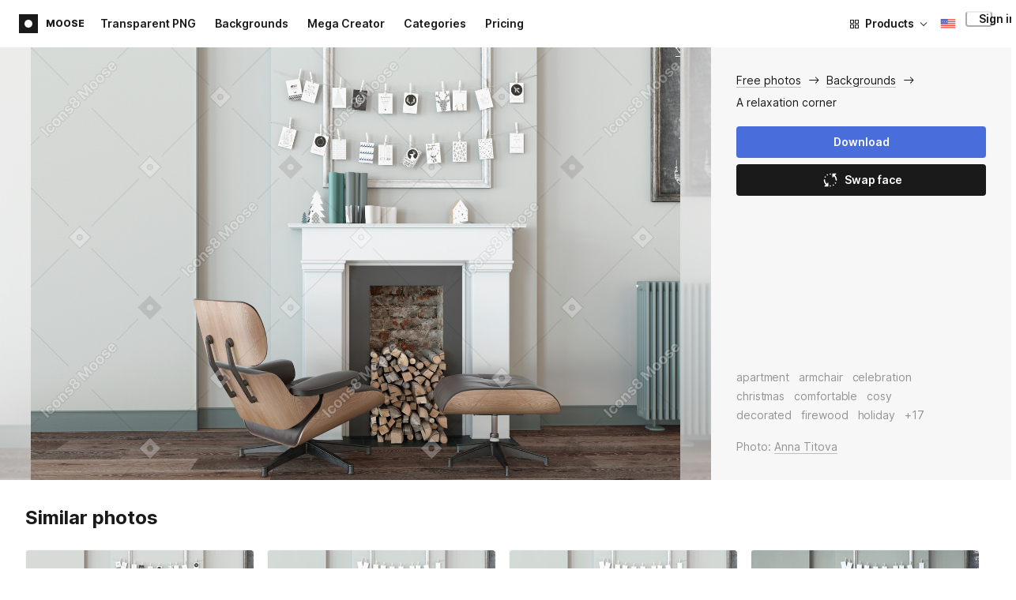

--- FILE ---
content_type: text/html;charset=UTF-8
request_url: https://icons8.com/photos/photo/a-relaxation-corner--5c3dc60a8b6588000190781e
body_size: 412500
content:
<!doctype html>
<html lang="en" data-n-head="%7B%22lang%22:%7B%22ssr%22:%22en%22%7D%7D">
<head>
  <title>A relaxation corner Photo</title><meta data-n-head="ssr" charset="utf-8"><meta data-n-head="ssr" name="viewport" content="width=device-width, initial-scale=1"><meta data-n-head="ssr" name="format-detection" content="telephone=no"><meta data-n-head="ssr" name="robots" data-hid="robots" content="noodp"><meta data-n-head="ssr" http-equiv="X-UA-Compatible" content="IE=edge, chrome=1"><meta data-n-head="ssr" name="theme-color" content="#dEc4a1"><meta data-n-head="ssr" name="description" data-hid="description" content="A relaxation corner free photo. Explore high-quality Backgrounds stock photos and images for free. Free download in PNG &amp; PSD formats."><meta data-n-head="ssr" name="twitter:card" data-hid="twitter:card" content="summary_large_image"><meta data-n-head="ssr" name="twitter:url" data-hid="twitter:url" content="https://icons8.com/photos/photo/a-relaxation-corner--5c3dc60a8b6588000190781e"><meta data-n-head="ssr" name="twitter:title" data-hid="twitter:title" content="A relaxation corner Photo"><meta data-n-head="ssr" name="twitter:description" data-hid="twitter:description" content="A relaxation corner free photo. Explore high-quality Backgrounds stock photos and images for free. Free download in PNG &amp; PSD formats."><meta data-n-head="ssr" name="twitter:image" data-hid="twitter:image" content="https://maxst.icons8.com/vue-static/moose/seo/opengraph.png"><meta data-n-head="ssr" name="og:url" data-hid="og:url" content="https://icons8.com/photos/photo/a-relaxation-corner--5c3dc60a8b6588000190781e"><meta data-n-head="ssr" name="og:title" data-hid="og:title" content="A relaxation corner Photo"><meta data-n-head="ssr" name="og:description" data-hid="og:description" content="A relaxation corner free photo. Explore high-quality Backgrounds stock photos and images for free. Free download in PNG &amp; PSD formats."><meta data-n-head="ssr" name="og:image" data-hid="og:image" content="https://maxst.icons8.com/vue-static/moose/seo/opengraph.png"><link data-n-head="ssr" rel="icon" type="image/png" size="16" data-hid="favicon-16" href="https://maxst.icons8.com/vue-static/moose/seo/favicon.png"><link data-n-head="ssr" rel="icon" type="image/png" size="32" data-hid="favicon-32" href="https://maxst.icons8.com/vue-static/moose/seo/favicon.png"><link data-n-head="ssr" rel="canonical" href="https://icons8.com/photos/photo/a-relaxation-corner--5c3dc60a8b6588000190781e"><link data-n-head="ssr" rel="alternate" hreflang="en" data-hid="alternate-en" href="https://icons8.com/photos/photo/a-relaxation-corner--5c3dc60a8b6588000190781e"><link data-n-head="ssr" rel="alternate" hreflang="zh" data-hid="alternate-zh" href="https://igoutu.cn/photos/photo/a-relaxation-corner--5c3dc60a8b6588000190781e"><link data-n-head="ssr" rel="alternate" hreflang="fr" data-hid="alternate-fr" href="https://icones8.fr/photos/photo/a-relaxation-corner--5c3dc60a8b6588000190781e"><link data-n-head="ssr" rel="alternate" hreflang="de" data-hid="alternate-de" href="https://icons8.de/photos/photo/a-relaxation-corner--5c3dc60a8b6588000190781e"><link data-n-head="ssr" rel="alternate" hreflang="it" data-hid="alternate-it" href="https://icons8.it/photos/photo/a-relaxation-corner--5c3dc60a8b6588000190781e"><link data-n-head="ssr" rel="alternate" hreflang="ja" data-hid="alternate-ja" href="https://icons8.jp/photos/photo/a-relaxation-corner--5c3dc60a8b6588000190781e"><link data-n-head="ssr" rel="alternate" hreflang="pt" data-hid="alternate-pt" href="https://icons8.com.br/photos/photo/a-relaxation-corner--5c3dc60a8b6588000190781e"><link data-n-head="ssr" rel="alternate" hreflang="ru" data-hid="alternate-ru" href="https://icons8.ru/photos/photo/a-relaxation-corner--5c3dc60a8b6588000190781e"><link data-n-head="ssr" rel="alternate" hreflang="es" data-hid="alternate-es" href="https://iconos8.es/photos/photo/a-relaxation-corner--5c3dc60a8b6588000190781e"><link data-n-head="ssr" rel="alternate" hreflang="ko" data-hid="alternate-ko" href="https://icons8.kr/photos/photo/a-relaxation-corner--5c3dc60a8b6588000190781e"><link data-n-head="ssr" rel="alternate" hreflang="x-default" data-hid="x-default-en" href="https://icons8.com/photos/photo/a-relaxation-corner--5c3dc60a8b6588000190781e"><link data-n-head="ssr" rel="canonical" href="https://icons8.com/photos/photo/a-relaxation-corner--5c3dc60a8b6588000190781e"><link data-n-head="ssr" rel="preload" href="https://photo-cdn2.icons8.com/cO8IF2TMDgWoiyuJIN7fRfAFg5Zz0Qeaw0Mbl8byLs8/rs:fit:1608:1072/wm:1:re:0:0:0.65/wmid:moose/q:98/czM6Ly9pY29uczgu/bW9vc2UtcHJvZC5h/c3NldHMvYXNzZXRz/L3NhdGEvb3JpZ2lu/YWwvNzEzL2UzYTQ1/ZjRjLTdiOTYtNDQz/ZS04MDM5LWYzOWVi/MmY2ZWU4Yy5qcGc.jpg" as="image" fetchpriority="high" media="(max-width: 1100px)"><link rel="modulepreload" as="script" crossorigin href="https://maxst.icons8.com/_nuxt/moose/app.239cd9a73e33751c8ac0.js"><link rel="modulepreload" as="script" crossorigin href="https://maxst.icons8.com/_nuxt/moose/commons/app.cd4a8daeb49c68ca7951.js"><link rel="modulepreload" as="script" crossorigin href="https://maxst.icons8.com/_nuxt/moose/runtime.0581f58a941d80584de2.js"><link rel="modulepreload" as="script" crossorigin href="https://maxst.icons8.com/_nuxt/moose/vendors/app.139143066dad60dc110b.js"><link rel="modulepreload" as="script" crossorigin href="https://maxst.icons8.com/_nuxt/moose/43.3a0c77874e1bd6a2fd12.js"><link rel="modulepreload" as="script" crossorigin href="https://maxst.icons8.com/_nuxt/moose/52.0039a134bf89029221c3.js"><link rel="modulepreload" as="script" crossorigin href="https://maxst.icons8.com/_nuxt/moose/53.bbb631fa2b2c559c3580.js"><link rel="modulepreload" as="script" crossorigin href="https://maxst.icons8.com/_nuxt/moose/45.1979c19c3a6c8df72146.js"><link rel="modulepreload" as="script" crossorigin href="https://maxst.icons8.com/_nuxt/moose/47.e3476480e3ae51c916cf.js"><link rel="modulepreload" as="script" crossorigin href="https://maxst.icons8.com/_nuxt/moose/48.31f0879bb75fd2a65d68.js"><link rel="modulepreload" as="script" crossorigin href="https://maxst.icons8.com/_nuxt/moose/41.10c432be0feb2ebe36f0.js"><link rel="modulepreload" as="script" crossorigin href="https://maxst.icons8.com/_nuxt/moose/51.b38ef884c6ac98da5c6f.js"><link rel="modulepreload" as="script" crossorigin href="https://maxst.icons8.com/_nuxt/moose/44.abb0d144c3d9dfc9759a.js"><link rel="modulepreload" as="script" crossorigin href="https://maxst.icons8.com/_nuxt/moose/49.321fabc0947afd52c164.js"><link rel="prefetch" as="script" crossorigin href="https://maxst.icons8.com/_nuxt/moose/2.cb0f54e13b01a1a2ef46.js"><link rel="prefetch" as="script" crossorigin href="https://maxst.icons8.com/_nuxt/moose/36.44f57c3e4c41a12552d1.js"><link rel="prefetch" as="script" crossorigin href="https://maxst.icons8.com/_nuxt/moose/37.35ee4c39c271159cae23.js"><link rel="prefetch" as="script" crossorigin href="https://maxst.icons8.com/_nuxt/moose/38.e8cf0e9fc0cde9bf8159.js"><link rel="prefetch" as="script" crossorigin href="https://maxst.icons8.com/_nuxt/moose/39.bd9a7966b3e8eec76834.js"><link rel="prefetch" as="script" crossorigin href="https://maxst.icons8.com/_nuxt/moose/40.f905493b96975839264d.js"><link rel="prefetch" as="script" crossorigin href="https://maxst.icons8.com/_nuxt/moose/42.1c6fbc029508026bb699.js"><link rel="prefetch" as="script" crossorigin href="https://maxst.icons8.com/_nuxt/moose/46.094f454568c898a20b3f.js"><link rel="prefetch" as="script" crossorigin href="https://maxst.icons8.com/_nuxt/moose/50.44e5e962fa45850801a9.js"><link rel="prefetch" as="script" crossorigin href="https://maxst.icons8.com/_nuxt/moose/54.f72015784a7b47b7d6d4.js"><link rel="prefetch" as="script" crossorigin href="https://maxst.icons8.com/_nuxt/moose/i8-support-chat.a21b1bd03e76ffaf6169.js"><link rel="prefetch" as="script" crossorigin href="https://maxst.icons8.com/_nuxt/moose/moose-categories-previews.25c185d1a92d02cb6630.js"><link rel="prefetch" as="script" crossorigin href="https://maxst.icons8.com/_nuxt/moose/moose-cross-search.01853ee7752e79e6fd8c.js"><link rel="prefetch" as="script" crossorigin href="https://maxst.icons8.com/_nuxt/moose/moose-error-toast.b05367c6a75e3ec4ef19.js"><link rel="prefetch" as="script" crossorigin href="https://maxst.icons8.com/_nuxt/moose/moose-pagination.63cd90f69dfae584cc8f.js"><link rel="prefetch" as="script" crossorigin href="https://maxst.icons8.com/_nuxt/moose/moose-photo-modal.cff80dd21de4acb12985.js"><link rel="prefetch" as="script" crossorigin href="https://maxst.icons8.com/_nuxt/moose/moose-photo-modal/pages/photos/photo/_photoId/index/pages/photos/photo/_photoId/variations/_variationId.d174855f077edd13d7e8.js"><link rel="prefetch" as="script" crossorigin href="https://maxst.icons8.com/_nuxt/moose/moose-promo.c984bf223b1afabe3f53.js"><link rel="prefetch" as="script" crossorigin href="https://maxst.icons8.com/_nuxt/moose/moose-related-photos.035394377de08858381f.js"><link rel="prefetch" as="script" crossorigin href="https://maxst.icons8.com/_nuxt/moose/moose-seo-placeholder-search.ba8ac0ea1346a796ab79.js"><link rel="prefetch" as="script" crossorigin href="https://maxst.icons8.com/_nuxt/moose/moose-trending-categories.044aca6ade0fa4138ba9.js"><link rel="prefetch" as="script" crossorigin href="https://maxst.icons8.com/_nuxt/moose/pages/photos/_.55818061a810477bb35b.js"><link rel="prefetch" as="script" crossorigin href="https://maxst.icons8.com/_nuxt/moose/pages/photos/categories.f9aee0068ee6c04b64f7.js"><link rel="prefetch" as="script" crossorigin href="https://maxst.icons8.com/_nuxt/moose/pages/photos/image/_imageId/index.78708b765067486ccbe5.js"><link rel="prefetch" as="script" crossorigin href="https://maxst.icons8.com/_nuxt/moose/pages/photos/image/_imageId/s/_query.3dbc4e04659db831a199.js"><link rel="prefetch" as="script" crossorigin href="https://maxst.icons8.com/_nuxt/moose/pages/photos/index.158713006938236289d6.js"><link rel="prefetch" as="script" crossorigin href="https://maxst.icons8.com/_nuxt/moose/pages/photos/models/_model.0b9de8afd33cfabb5980.js"><link rel="prefetch" as="script" crossorigin href="https://maxst.icons8.com/_nuxt/moose/pages/photos/photo/_photoId/index.95cf04baf28d0f83dd90.js"><link rel="prefetch" as="script" crossorigin href="https://maxst.icons8.com/_nuxt/moose/pages/photos/photo/_photoId/variations/_variationId.fbd82800ac9f2883ca9d.js"><link rel="prefetch" as="script" crossorigin href="https://maxst.icons8.com/_nuxt/moose/pages/photos/photographers/_photographer.025f306234d6a3e6c90d.js"><link rel="prefetch" as="script" crossorigin href="https://maxst.icons8.com/_nuxt/moose/pages/photos/pricing/_slug.4be9729fa86d8b7b17d7.js"><link rel="prefetch" as="script" crossorigin href="https://maxst.icons8.com/_nuxt/moose/pages/photos/s/_query.7ad6736d0875aacf1ac0.js"><link rel="prefetch" as="script" crossorigin href="https://maxst.icons8.com/_nuxt/moose/pages/photos/s/file.a1331a7a8c6214aaebbc.js"><link rel="prefetch" as="script" crossorigin href="https://maxst.icons8.com/_nuxt/moose/pages/photos/t/_query.d7e438168a3090ebf689.js"><link rel="prefetch" as="script" crossorigin href="https://maxst.icons8.com/_nuxt/moose/pages/server_status.38e4ce1ffbe292c65aa8.js"><link rel="prefetch" as="script" crossorigin href="https://maxst.icons8.com/_nuxt/moose/sentry.177ea714c8f152220f15.js"><link rel="prefetch" as="script" crossorigin href="https://maxst.icons8.com/_nuxt/moose/shutterstock-ads.6af478214ea241e473ee.js"><link rel="prefetch" as="script" crossorigin href="https://maxst.icons8.com/_nuxt/moose/vendors/i8-footer.99881cc99d12f7029715.js"><link rel="prefetch" as="script" crossorigin href="https://maxst.icons8.com/_nuxt/moose/vendors/i8-header.e69055456924eed84362.js"><link rel="prefetch" as="script" crossorigin href="https://maxst.icons8.com/_nuxt/moose/vendors/moose-photo-modal/pages/photos/photo/_photoId/index/pages/photos/photo/_photoId/variations/_/5620933f.3c5714f15495d4ed8264.js"><link rel="prefetch" as="script" crossorigin href="https://maxst.icons8.com/_nuxt/moose/vendors/sentry.1c4892e29a531d90de5f.js"><style data-vue-ssr-id="b2037a0c:0,ee8a15ac:0,aefcc5ac:0 0d744138:0,35e70055:0,0fa49abf:0,06a4a251:0,e3f8b136:0,4b08f5ee:0,a8318d26:0,134a5cca:0,7b2c8db3:0,95fe81b0:0,f255e7fe:0,5ff13c4a:0,951268c0:0,94c5319a:0,86600210:0,32e50426:0,dbd8b0b4:0,2123d1bf:0,bca0ff22:0,57350eef:0,3f9d1603:0,7be100e5:0,36e54357:0,0f646516:0,50102cde:0,19f9fd71:0,10b654d8:0,23a69dbc:0,a17799fe:0,320e806e:0,710dba04:0,56c49ba3:0,5f528eec:0,5747f778:0,5046ea44:0,71714b9e:0,7c205daa:0,2a3fefac:0,3f99ee82:0,9597a33a:0,64dafc10:0,2a5c1156:0,7d50b5bc:0,bfbf40d6:0,20bcfd93:0,29972a98:0,a1f3d634:0,18473c04:0,b7675444:0,70406ab6:0,4042e696:0,244e942e:0,4cc8ecd4:0,1329f908:0,54c4b8da:0,48599d46:0">@keyframes spin{0%{transform:rotate(0deg)}to{transform:rotate(1turn)}}@font-face{font-display:swap;font-family:"Inter";font-style:normal;font-weight:100 900;src:url(https://maxst.icons8.com/_nuxt/moose/fonts/Inter-VariableFont.f065685.woff2) format("woff2-variations")}body{color:#000;font-family:Inter,-apple-system,BlinkMacSystemFont,"Helvetica Neue","Segoe UI","Fira Sans",Roboto,Oxygen,Ubuntu,"Droid Sans",Arial,sans-serif;font-size:16px;line-height:1.5;margin:0;padding:0}*,:after,:before{box-sizing:border-box}:focus{outline:none}
.i8-social-login{display:flex;margin:0 -8px}.i8-social-login__link{background:var(--social-login-links-background,var(--c-transparent-black_100));border-radius:4px;border-radius:var(--social-login-links-radius,4px);cursor:pointer;display:flex;flex:1;justify-content:center;margin:0 8px;padding:.625rem;padding:var(--social-login-links-padding,.625rem);transition:all .2s ease-out}.i8-social-login__link:hover{background:var(--social-login-links-background-hover,var(--c-transparent-black_200))}.i8-social-login__link:active{background:var(--social-login-links-background-active,var(--c-transparent-black_300));transform:scale(.975);transform:var(--button-active-transform,scale(.975))}.i8-social-login__link svg{background-size:cover;display:block;height:1.25rem;height:var(--social-login-icon-size,1.25rem);margin:auto;width:1.25rem;width:var(--social-login-icon-size,1.25rem)}.i8-social-login__icon{margin:auto}.i8-auth-button[data-v-5b1cb82c]{--button-background:var(--c-black_900);--button-background-color-hover:var(--c-black_800);--button-background-color-active:var(--c-black_900);--button-color:#fff;display:block;width:100%}.i8-login-form{max-width:100%;max-width:var(--login-form-max-width,100%)}.i8-login-form__title{font-size:1.5rem;font-size:var(--login-form-title-fontsize,1.5rem);font-weight:700;font-weight:var(--login-form-title-fontweight,700);letter-spacing:-.005em;line-height:2rem;line-height:var(--login-form-title-lineheight,2rem);margin-bottom:24px}.i8-login-form__social{margin-bottom:24px}.i8-login-form__desc{font-size:14px;font-size:var(--font-sm,14px);letter-spacing:-.006em;line-height:20px;line-height:var(--ui-14-line-height,20px);margin-bottom:16px}.i8-login-form__group,.i8-login-form__reset{margin-bottom:24px}.i8-login-form__submit{--button-background:var(--c-black_900);--button-background-color-hover:var(--c-black_800);--button-background-color-active:var(--c-black_900);--button-color:#fff;display:block;width:100%}.i8-auth-forms__checkbox[data-v-8f965ae2]{--checkbox-checked-background:var(--c-black_900);--checkbox-checked-background-hover:var(--c-black_800);--checkbox-checked-background-active:var(--c-black_900)}.i8-auth-forms__checkbox[data-v-8f965ae2]:not(:last-child){margin-bottom:16px}.i8-register-form{max-width:100%;max-width:var(--login-form-max-width,100%)}.i8-register-form__title{font-size:1.5rem;font-size:var(--register-form-title-font-size,1.5rem);font-weight:700;font-weight:var(--register-form-title-font-weight,700);letter-spacing:-.005em;line-height:2rem;line-height:var(--register-form-title-line-height,2rem);margin-bottom:24px}.i8-register-form__social{margin-bottom:24px}.i8-register-form__desc{font-size:14px;font-size:var(--font-sm,14px);letter-spacing:-.006em;line-height:20px;line-height:var(--ui-14-line-height,20px);margin-bottom:16px}.i8-register-form__group,.i8-register-form__reset{margin-bottom:24px}.i8-register-form__submit{--button-background:var(--c-black_900);--button-background-color-hover:var(--c-black_800);--button-background-color-active:var(--c-black_900);--button-color:#fff;display:block;width:100%}@media screen and (min-width:1024px){.cf-turnstile[data-v-761b835a]{height:2.5rem;transform:scale(.6153846154);transform-origin:top right}}.i8-auth-form{grid-column-gap:0;color:#1a1a1a;color:var(--c-black_900,#1a1a1a);display:grid;grid-template-columns:none;height:100%;width:100%}@media screen and (min-width:768px){.i8-auth-form{height:584px}}.i8-auth-form__block{min-height:auto;min-width:100%;width:100%}.i8-auth-form__benefits{height:100%;margin-left:2rem;max-width:369px;max-width:var(--auth-modal-forms-max-width,369px);width:100%}.i8-auth-form__slides{display:none}.i8-auth-form__forms-wrapper{max-width:100%;max-width:var(--auth-modal-forms-max-width,100%);width:100%;width:var(--auth-modal-forms-width,100%)}.i8-auth-form__forms-wrapper .i8-tab--active{font-weight:600}.i8-auth-form__tabs{margin-bottom:40px;position:relative}.i8-auth-form__tabs .i8-tab__inner{border-bottom:none!important}.i8-auth-form__tabs-underline{background:#000;bottom:-1px;content:"";height:1px;left:0;position:absolute;transition:all .4s ease;width:0;will-change:width,left}@media screen and (min-width:1024px){.i8-auth-form{grid-column-gap:var(--spacer-lg);grid-template-columns:1fr 1fr}.i8-auth-form__block{min-height:450px}.i8-auth-form__slides{align-items:center;display:flex;justify-content:flex-end}.i8-auth-form__forms-wrapper{max-width:369px;max-width:var(--auth-modal-forms-max-width,369px)}}.i8-auth-forms__title{font:var(--font-h2);margin:0}.i8-auth-forms__text{font:var(--font-ui-14-regular);margin-top:1rem!important}.i8-auth-forms__input{--text-input-width:100%;--text-input-error-message-position:static;margin-top:1rem;width:100%}.i8-auth-forms__input--single{margin-top:2rem}.i8-auth-forms__input.i8-text-input--error{margin-bottom:1rem}.i8-auth-forms__action-btn{margin-top:1.5rem}.i8-auth-modal .i8-modal{--modal-padding:0 1.75rem;--modal-width:100%;box-sizing:border-box;max-width:100%}.i8-auth-modal .i8-modal .i8-modal__content{height:100%;overflow-x:hidden;padding:1.25rem 0}@media screen and (max-width:768px){.i8-auth-modal .i8-modal{--modal-max-height:100vh;height:100%;max-height:100%}}@media screen and (min-width:768px){.i8-auth-modal .i8-modal{--modal-width:80%;border-radius:.25rem;max-width:52.125rem}}@media screen and (min-width:1024px){.i8-auth-modal .i8-modal{--modal-padding:0}.i8-auth-modal .i8-modal .i8-modal__content{padding:2rem 0}}@media screen and (max-width:768px){.i8-auth-modal .i8-modal__button--close{border:none;left:auto;right:9px;top:1rem}}.fade-scale-enter-active,.fade-scale-leave-active{transition:all .3s ease}.fade-scale-enter-to,.fade-scale-leave{opacity:1;transform:scale(1)}.fade-scale-enter,.fade-scale-leave-to{opacity:0;transform:scale(.95)}.i8-complete-registration-form{grid-column-gap:0;display:inline-grid;grid-template-columns:none;height:100%;width:100%}.i8-complete-registration-form__picture{display:none}.i8-complete-registration-form__form{align-items:center;display:flex}@media screen and (min-width:768px){.i8-complete-registration-form{height:min(584px,80vh)}}@media screen and (min-width:1024px){.i8-complete-registration-form{grid-column-gap:var(--spacer-lg);grid-template-columns:1fr 1fr}.i8-complete-registration-form__picture{display:flex;min-height:33.75rem}.i8-complete-registration-form__form{max-width:369px;max-width:var(--auth-modal-forms-max-width,369px)}}.i8-auth-benefits[data-v-6db5b9a4]{background:var(--c-black_100);border-radius:4px;display:flex;flex-direction:column;overflow:hidden}.i8-auth-benefits__image[data-v-6db5b9a4]{height:23rem;position:relative}.i8-auth-benefits__icons--with-asset[data-v-6db5b9a4]{--icons-rocket-umbrella-translate:40px,-110px}.i8-auth-benefits__icons-asset-container[data-v-6db5b9a4]{align-items:center;background:#fff;border-radius:50%;box-shadow:0 0 1px rgba(96,96,96,.31),0 12px 24px rgba(96,96,96,.15);display:flex;height:6.25rem;justify-content:center;left:50%;margin:0;position:absolute;top:50%;transform:translate(-50%,-50%);width:6.25rem}.i8-auth-benefits__photos[data-v-6db5b9a4]{--layer-0:100px;--layer-1:170px}.i8-auth-benefits__photos-asset-default>[data-v-6db5b9a4],.i8-auth-benefits__photos>[data-v-6db5b9a4]{background-position:bottom;background-repeat:no-repeat;background-size:100%;position:absolute}.i8-auth-benefits__photos-rect[data-v-6db5b9a4]{border-radius:.25rem;height:calc(4rem + 1px);width:5.75rem}.i8-auth-benefits__photos-asset[data-v-6db5b9a4]{align-items:center;bottom:0;display:flex;justify-content:center;left:90px;position:absolute;right:90px;top:0}.i8-auth-benefits__photos-asset>[data-v-6db5b9a4]{max-width:11.75rem}.i8-auth-benefits__photos-0[data-v-6db5b9a4]{background-image:url(https://goodies.icons8.com/web/common/auth/photos_0.webp);bottom:var(--layer-1);height:5.125rem;right:2px;width:5.75rem}.i8-auth-benefits__photos-1[data-v-6db5b9a4]{background-image:url(https://goodies.icons8.com/web/common/auth/photos_1.webp);bottom:var(--layer-0);height:5rem;right:5px;width:4.5rem}.i8-auth-benefits__photos-2[data-v-6db5b9a4]{background-image:url(https://goodies.icons8.com/web/common/auth/photos_2.webp);bottom:var(--layer-1);height:5rem;left:-3px;width:3.875rem}.i8-auth-benefits__photos-3[data-v-6db5b9a4]{background-image:url(https://goodies.icons8.com/web/common/auth/photos_3.webp);bottom:var(--layer-0);height:6.5rem;left:0;width:5rem}.i8-auth-benefits__photos-4[data-v-6db5b9a4]{background-image:url(https://goodies.icons8.com/web/common/auth/photos_4.webp);bottom:var(--layer-1);height:5.5rem;left:85px;width:6.125rem}.i8-auth-benefits__photos-5[data-v-6db5b9a4]{background-image:url(https://goodies.icons8.com/web/common/auth/photos_5.webp);bottom:var(--layer-0);height:5rem;left:94px;width:5.25rem}.i8-auth-benefits__photos-6[data-v-6db5b9a4]{background-image:url(https://goodies.icons8.com/web/common/auth/photos_6.webp);bottom:var(--layer-1);height:5rem;right:95px;width:4.75rem}.i8-auth-benefits__photos-7[data-v-6db5b9a4]{background-image:url(https://goodies.icons8.com/web/common/auth/photos_7.webp);bottom:var(--layer-0);height:5.25rem;right:101px;width:4rem}.i8-auth-benefits__vectors-rect[data-v-6db5b9a4]{background-position:0;background-repeat:no-repeat;border-radius:7px;height:12rem;position:absolute;width:8.625rem}.i8-auth-benefits__vectors-0[data-v-6db5b9a4]{background-color:#e4edff;background-image:url(https://goodies.icons8.com/web/common/auth/vectors_cups.webp);background-position:14px 26px;background-size:auto 80%;bottom:4.375rem;right:-5.25rem}.i8-auth-benefits__vectors-1[data-v-6db5b9a4]{background-color:#ffe7e7;background-image:url(https://goodies.icons8.com/web/common/auth/vectors_drink.webp);background-position:50%;background-size:102px;bottom:1rem;right:5.5rem;transform:rotate(14deg);transform-origin:bottom right}.i8-auth-benefits__vectors-2[data-v-6db5b9a4]{background-color:#daf0f7;background-image:url(https://goodies.icons8.com/web/common/auth/vectors_eye.webp);background-size:100%}.i8-auth-benefits__vectors-asset-wrap[data-v-6db5b9a4]{align-items:center;bottom:6rem;display:flex;height:12rem;left:2.75rem;position:absolute;transform:rotate(-8deg);width:8.625rem}.i8-auth-benefits__vectors-asset[data-v-6db5b9a4]{background:#fff;border-radius:8px;box-shadow:0 0 1px rgba(96,96,96,.31),0 12px 24px -6px rgba(96,96,96,.15)}.i8-auth-benefits__music[data-v-6db5b9a4]{background-image:url(https://goodies.icons8.com/web/common/auth/music.webp);background-repeat:no-repeat;background-size:cover;height:23rem}.i8-auth-benefits__music-asset[data-v-6db5b9a4]{background:inherit;height:8.125rem;left:119px;margin:0;position:absolute;top:7.125rem;width:8.125rem}.i8-auth-benefits__design-tools[data-v-6db5b9a4]{background-image:url(https://goodies.icons8.com/web/common/auth/design_tools.webp);background-repeat:no-repeat;background-size:cover;height:23rem}.i8-auth-benefits__title[data-v-6db5b9a4]{font:var(--font-h3);margin:2.5rem 0 .5rem;text-align:center}.i8-auth-benefits__items[data-v-6db5b9a4]{font:var(--font-ui-14-regular);margin:0 1rem .5rem;text-align:center}.i8-auth-benefits__items p[data-v-6db5b9a4]{margin:initial}.i8-auth-benefits__items p+p[data-v-6db5b9a4]{margin-top:.5rem}.i8-auth-benefits__nav[data-v-6db5b9a4]{display:flex;justify-content:center;margin-bottom:40px;margin-top:auto}.i8-auth-benefits__nav>svg[data-v-6db5b9a4]{cursor:pointer;height:1rem;padding:.375rem;width:1rem}
.intercom-cta[data-v-1dc5c933]{align-items:center;background:#1fb141;border:none;border-radius:50%;bottom:20px;box-shadow:0 1px 6px 0 rgba(0,0,0,.06),0 2px 32px 0 rgba(0,0,0,.16);cursor:pointer;display:flex;height:3rem;justify-content:center;position:fixed;right:20px;width:3rem;z-index:2147483000}.with-corner-ad[data-v-1dc5c933]{right:240px}.nuxt-progress{background-color:#5ca3fd;height:2.5px;left:0;opacity:1;position:fixed;right:0;top:0;transition:width .1s,opacity .4s;width:0;z-index:999999}.nuxt-progress.nuxt-progress-notransition{transition:none}.nuxt-progress-failed{background-color:red}
/*! normalize.css v8.0.1 | MIT License | github.com/necolas/normalize.css */html{-webkit-text-size-adjust:100%;line-height:1.15}main{display:block}h1{font-size:2em;margin:.67em 0}hr{box-sizing:content-box;height:0;overflow:visible}pre{font-family:monospace,monospace;font-size:1em}a{background-color:transparent}abbr[title]{border-bottom:none;text-decoration:underline;-webkit-text-decoration:underline dotted;text-decoration:underline dotted}b,strong{font-weight:bolder}code,kbd,samp{font-family:monospace,monospace;font-size:1em}small{font-size:80%}sub,sup{font-size:75%;line-height:0;position:relative;vertical-align:baseline}sub{bottom:-.25em}sup{top:-.5em}img{border-style:none}button,input,optgroup,select,textarea{font-family:inherit;font-size:100%;line-height:1.15;margin:0}button,input{overflow:visible}button,select{text-transform:none}[type=button],[type=reset],[type=submit],button{-webkit-appearance:button}[type=button]::-moz-focus-inner,[type=reset]::-moz-focus-inner,[type=submit]::-moz-focus-inner,button::-moz-focus-inner{border-style:none;padding:0}[type=button]:-moz-focusring,[type=reset]:-moz-focusring,[type=submit]:-moz-focusring,button:-moz-focusring{outline:1px dotted ButtonText}fieldset{padding:.35em .75em .625em}legend{box-sizing:border-box;color:inherit;display:table;max-width:100%;padding:0;white-space:normal}progress{vertical-align:baseline}textarea{overflow:auto}[type=checkbox],[type=radio]{box-sizing:border-box;padding:0}[type=number]::-webkit-inner-spin-button,[type=number]::-webkit-outer-spin-button{height:auto}[type=search]{-webkit-appearance:textfield;outline-offset:-2px}[type=search]::-webkit-search-decoration{-webkit-appearance:none}::-webkit-file-upload-button{-webkit-appearance:button;font:inherit}details{display:block}summary{display:list-item}[hidden],template{display:none}:root{--font-family-primary:"Roboto",serif;--font-family-secondary:"Raleway",sans-serif;--font-family-legacy:"Inter",sans-serif}@media(min-width:1024px){:root{--h1-font-size:2.5rem;--h2-font-size:1.5rem;--h3-font-size:1.125rem;--h4-font-size:0.875rem;--h1-line-height:48px}}:root{--c-white:#fff;--c-transparent-black_100:rgba(0,0,0,.03);--c-transparent-black_200:rgba(0,0,0,.08);--c-transparent-black_300:rgba(0,0,0,.15);--c-transparent-black_400:rgba(0,0,0,.26);--c-transparent-black_500:rgba(0,0,0,.4);--c-transparent-black_600:rgba(0,0,0,.55);--c-transparent-black_700:rgba(0,0,0,.7);--c-transparent-black_800:rgba(0,0,0,.8);--c-transparent-black_900:rgba(0,0,0,.9);--c-black_100:#f7f7f7;--c-black_200:#ebebeb;--c-black_300:#d9d9d9;--c-black_400:#bdbdbd;--c-black_500:#999;--c-black_600:#737373;--c-black_700:#4d4d4d;--c-black_800:#333;--c-black_900:#1a1a1a;--c-green_100:#e7f9eb;--c-green_200:#c3efcd;--c-green_300:#88dd9f;--c-green_400:#47d16c;--c-green_500:#1fb141;--c-green_600:#189a2e;--c-green_700:#0d731e;--c-green_800:#085e16;--c-green_900:#04490f;--c-red_100:#ffe3e3;--c-red_200:#ffbdbd;--c-red_300:#ff9b9b;--c-red_400:#f86a6a;--c-red_500:#ef4e4e;--c-red_600:#e12d39;--c-red_700:#cf1124;--c-red_800:#ab091e;--c-red_900:#8a041a;--c-yellow_100:#fffbea;--c-yellow_200:#fff3c4;--c-yellow_300:#fce588;--c-yellow_400:#fadb5f;--c-yellow_500:#f7c948;--c-yellow_600:#f0b429;--c-yellow_700:#de911d;--c-yellow_800:#cb6e17;--c-yellow_900:#b44d12;--c-blue_100:#e6f6ff;--c-blue_200:#bae3ff;--c-blue_300:#7cc4fa;--c-blue_400:#47a3f3;--c-blue_500:#2186eb;--c-blue_600:#0967d2;--c-blue_700:#0552b5;--c-blue_800:#03449e;--c-blue_900:#01337d;--c-body:var(--c-white);--c-text:var(--c-black_900);--spacer-2xs:0.25rem;--spacer-xs:0.5rem;--spacer-sm:1rem;--spacer-base:1.5rem;--spacer-lg:2rem;--spacer-xl:2.5rem;--spacer-2xl:5rem;--spacer-3xl:10rem;--font-family-primary:Inter,apple-system,BlinkMacSystemFont,Helvetica Neue,Segoe UI,Fira Sans,Roboto,Oxygen,Ubuntu,Droid Sans,Arial,sans-serif;--font-family-secondary:Inter,apple-system,BlinkMacSystemFont,Helvetica Neue,Segoe UI,Fira Sans,Roboto,Oxygen,Ubuntu,Droid Sans,Arial,sans-serif;--font-light:300;--font-normal:400;--font-medium:500;--font-semibold:600;--font-bold:700;--font-extra-bold:800;--font-extra-extra-bold:900;--font-2xs:0.625rem;--font-xs:0.75rem;--font-sm:0.875rem;--font-base:1rem;--font-lg:1.125rem;--font-xl:1.5rem;--h1-font-size:2rem;--h2-font-size:1.5rem;--h3-font-size:1rem;--h4-font-size:0.875rem;--h5-font-size:0.75rem;--h6-font-size:0.75rem;--h1-line-height:40px;--h2-line-height:32px;--h3-line-height:24px;--h4-line-height:20px;--p-line-height:24px;--ui-14-line-height:20px;--font-h1:var(--font-h1-weight,900) var(--font-h1-size,2rem)/var(--font-h1-line-height,40px) var(--font-h1-family,var(--font-family-primary));--font-h2:var(--font-h2-weight,700) var(--font-h2-size,1.5rem)/var(--font-h2-line-height,32px) var(--font-h2-family,var(--font-family-primary));--font-h3:var(--font-h3-weight,700) var(--font-h3-size,1rem)/var(--font-h3-line-height,24px) var(--font-h3-family,var(--font-family-primary));--font-h4:var(--font-h4-weight,700) var(--font-h4-size,0.875rem)/var(--font-h4-line-height,20px) var(--font-h4-family,var(--font-family-primary));--font-p:var(--font-p-weight,400) var(--font-p-size,var(--font-base))/var(--font-p-line-height,var(--p-line-height)) var(--font-p-family,var(--font-family-primary));--font-ui-14-regular:var(--font-ui-14-regular-weight,400) var(--font-ui-14-regular-size,var(--font-sm))/var(--font-ui-14-regular-line-height,var(--ui-14-line-height)) var(--font-ui-14-regular-family,var(--font-family-primary))}@media(min-width:1024px){:root{--h1-font-size:2.5rem;--h2-font-size:1.5rem;--h3-font-size:1.125rem;--h4-font-size:0.875rem;--font-h1-size:2.5rem;--font-h2-size:1.5rem;--font-h3-size:1.125rem;--font-h4-size:0.875rem;--h1-line-height:48px;--font-h1-line-height:48px}}@font-face{font-display:swap;font-family:"Inter";font-style:normal;font-weight:100 900;src:url(https://maxst.icons8.com/_nuxt/moose/fonts/Inter-VariableFont.f065685.woff2) format("woff2-variations")}*{font-family:Inter,apple-system,BlinkMacSystemFont,"Helvetica Neue","Segoe UI","Fira Sans",Roboto,Oxygen,Ubuntu,"Droid Sans",Arial,sans-serif}.center{align-items:center;display:flex;justify-content:center}@media(min-width:1024px){.mobile-only{display:none!important}}@media(max-width:1023px){.desktop-only{display:none!important}}.fade-enter-active,.fade-leave-active{transition:opacity .2s ease-out}.fade-enter,.fade-leave-to{opacity:0}.fade-smooth-enter-active,.fade-smooth-leave-active{transition:opacity .8s ease-out}.fade-smooth-enter,.fade-smooth-leave-to{opacity:0}.slide-fade-enter-active,.slide-fade-leave-active{transition:all .3s cubic-bezier(.3,.76,.27,1)}.slide-fade-enter{opacity:0;transform:translateY(20px)}.slide-fade-enter-to{opacity:1}.slide-fade-leave-to{opacity:0;transform:translateY(-20px)}@keyframes fade-show{0%{opacity:1}50%{opacity:.5}to{opacity:1}}@keyframes move-bbox{0%{transform:translate(20vh,10vh)}16%{transform:translate(50vh,10vh)}32%{transform:translate(80vh,10vh)}33%{transform:translate(20vh,30vh)}50%{transform:translate(50vh,30vh)}66%{transform:translate(80vh,30vh)}67%{transform:translate(20vh,50vh)}84%{transform:translate(50vh,50vh)}99%{transform:translate(80vh,50vh)}}@keyframes spin{0%{transform:rotate(0deg)}to{transform:rotate(1turn)}}.i8-header-logo .icon{height:24px!important;position:relative;width:24px!important}.i8-header-logo .icon svg{position:relative}.i8-header .i8-user-pic{line-height:24px!important}@media(min-width:1024px){.i8-header .i8-user-pic{line-height:32px!important}}.i8-header .i8-dropdown__content{background:#fff!important}.i8-header .i8-dropdown__content .text{color:#000}.i8-header .i8-header__content{background:#fff;border:none}.i8-header .i8-header__content .i8-header__login{align-items:center;line-height:32px}.i8-header .wrap{font-weight:400!important}.i8-header .wrap .text__chosen{font-weight:600}.i8-header .i8-dropdown-item:focus,.i8-header .i8-dropdown-item:hover{background:rgba(0,0,0,.03)!important}.i8-header .i8-dropdown__label:focus:not(.i8-dropdown__label--is-open),.i8-header .i8-dropdown__label:hover:not(.i8-dropdown__label--is-open){background:rgba(0,0,0,.03)}.i8-header .i8-dropdown__label:active:not(.i8-dropdown__label--is-open){background:rgba(0,0,0,.08)}.i8-header a[href="/photos/christmas"]:before{content:url("data:image/svg+xml;charset=utf-8,%3Csvg xmlns='http://www.w3.org/2000/svg' width='16' height='16' fill='none'%3E%3Cpath fill='%231FB141' d='M7.5.629 3.04 7h1.804l-2.828 5H7v2h1v-2h5l-.441-.754L10.063 7h1.898L7.5.629Zm0 1.746L10.04 6H8.312l2.937 5H3.734l2.82-5H4.962L7.5 2.375Z'/%3E%3C/svg%3E");display:block;height:18px;margin:4px 2px 0 0;width:18px}@media(max-width:1023px){.i8-header a[href="/photos/christmas"]:before{left:96px;margin:3px 0 0;position:absolute}}h1,h2,h3,h4,h5{margin:0;padding:0}.header2,.header3,.header4{font-weight:700}.header1{font-size:32px;font-weight:900;line-height:40px}@media(min-width:450px){.header1{font-size:40px;line-height:48px}}.header2{font-size:24px;line-height:32px}.header3{font-size:18px;line-height:24px}.header4{font-size:14px;line-height:24px}.text4{font-size:14px;line-height:20px}p{font-size:16px;line-height:24px;margin:0}.link{border-bottom:none;color:#1a1a1a;cursor:pointer;text-decoration:underline;-webkit-text-decoration:underline rgba(26,26,26,.26);text-decoration:underline rgba(26,26,26,.26);text-decoration-thickness:1px;text-underline-position:under;transition:all .2s ease-out}.link:hover{text-decoration:underline;-webkit-text-decoration:underline solid rgba(26,26,26,.6);text-decoration:underline solid rgba(26,26,26,.6);-webkit-text-decoration:1px underline rgba(26,26,26,.6);text-decoration:1px underline rgba(26,26,26,.6);text-decoration-thickness:1px}.link :focus,.link:active{text-decoration:underline;-webkit-text-decoration:underline solid #1a1a1a;text-decoration:underline solid #1a1a1a;-webkit-text-decoration:1px underline #1a1a1a;text-decoration:1px underline #1a1a1a;text-decoration-thickness:1px}a{-webkit-text-decoration:none;text-decoration:none}a,a:visited{color:#1a1a1a}.light{font-weight:300}.normal{font-weight:400}.semi-bold{font-weight:600}.bold{font-weight:700}.extra-bold{font-weight:800}.black{font-weight:900}body{color:#1a1a1a!important;font-family:"Inter","Helvetica Neue","Segoe UI","Fira Sans",Roboto,Oxygen,Ubuntu,"Droid Sans","Arial",sans-serif!important;font-size:14px!important;line-height:20px!important;margin:0;padding:0}@media(min-width:769px){.custom-scroll{scrollbar-color:rgba(0,0,0,.08);scrollbar-width:thin}.custom-scroll::-webkit-scrollbar{height:6px;width:6px}.custom-scroll::-webkit-scrollbar-thumb{background-color:rgba(0,0,0,.08);border-radius:6px}}*,:after,:before{box-sizing:border-box}:focus{outline:none}.font-small{font-size:12px;line-height:16px}.content-page{padding:32px 32px 56px}@media(max-width:400px){.content-page{padding:20px 20px 56px}}.content-page .pagination{margin-top:24px}@media(max-width:400px){.content-page .pagination{margin-top:16px}}ul{list-style:none;margin:0;padding-left:0}section.content{grid-gap:86px;display:grid;gap:86px;grid-template-columns:140px 1fr}section.content.no-categories{display:block}@media(max-width:768px){section.content{gap:0;grid-template-columns:1fr}section.content aside{display:none}section.content main{margin-left:-8px;margin-right:-8px}}.footer{--background:#f7f7f7!important}.align-center{align-items:center}.d-flex,.seo-block{display:flex}.seo-block{flex-direction:column;gap:12px;margin-bottom:16px;max-width:912px}.seo-block-line{border-right:1px solid rgba(0,0,0,.08);max-width:calc(100% - 380px);padding-right:32px}@media(max-width:768px){.seo-block-line{max-width:none}}.seo-block-header{font-size:24px;font-weight:700;letter-spacing:-.12px;line-height:32px}.seo-block-text{color:rgba(0,0,0,.55);font-size:14px;font-weight:400;letter-spacing:-.084px;line-height:20px}
.i8-header[data-v-fba9a0ae]{--i8-header-elements-gap:.75rem;--i8-header-color:var(--c-black_900,#1a1a1a);--i8-header-content-padding:1.25rem;--i8-header-control-radius:4px;--i8-header-height:60px;--i8header-control-hover-background:rgba(0,0,0,.04);color:#1a1a1a;color:var(--i8-header-color);position:relative;z-index:500}@media screen and (min-width:1024px){.i8-header[data-v-fba9a0ae]{--i8-header-elements-gap:1.75rem;--i8-header-content-padding:.875rem 1.5rem}}.i8-header.has-dropdown[data-v-fba9a0ae],.i8-header.mobile-open[data-v-fba9a0ae]{background:#fff}.i8-header__content[data-v-fba9a0ae]{align-items:stretch;display:flex;gap:var(--i8-header-elements-gap);max-height:3.75rem;padding:var(--i8-header-content-padding)}.i8-header__links[data-v-fba9a0ae]{flex-grow:1;margin-left:.5rem}.i8-header__controls[data-v-fba9a0ae]{display:flex;margin-left:auto}.i8-header__products-trigger[data-v-fba9a0ae]{display:none;margin-left:auto;margin-right:-.5rem}@media screen and (min-width:1024px){.i8-header--product .i8-header__products-trigger[data-v-fba9a0ae]{display:block}}.i8-header__language[data-v-fba9a0ae]{--dropdown-height:1.25rem;margin-left:auto}@media screen and (min-width:1024px){.i8-header__language[data-v-fba9a0ae]{--dropdown-height:2rem}}.i8-header__login[data-v-fba9a0ae]{display:none!important}@media screen and (min-width:1024px){.i8-header__login[data-v-fba9a0ae]{display:flex!important}}.i8-header__burger[data-v-fba9a0ae]{align-self:center;display:block}@media screen and (min-width:1024px){.i8-header__burger[data-v-fba9a0ae]{display:none}}.i8-header__mobile-nav[data-v-fba9a0ae]{display:none}@media screen and (max-width:1024px){.i8-header__mobile-nav.is-open[data-v-fba9a0ae]{display:block}}
.i8-header-logo[data-v-425e4c3a]{align-items:center;color:var(--i8-header-color);display:flex;font-size:12px;font-weight:800;line-height:1;-webkit-text-decoration:none;text-decoration:none;text-transform:uppercase}.i8-header-logo .icon[data-v-425e4c3a]{display:block;height:18px;width:18px}.i8-header-logo[data-v-425e4c3a] svg{fill:#1fb141;fill:var(--i8-header-logo-fill,#1fb141);display:block;height:100%;width:100%}.i8-header-logo .text[data-v-425e4c3a]{margin-left:10px;text-transform:uppercase}
.i8-header-nav[data-v-1bd97baf]{--i8-header-navlink-color:var(--i8-header-link-color,var(--i8-header-color));align-items:normal;overflow:hidden}.i8-header-nav--has-active-dropdown[data-v-1bd97baf]{overflow:visible}.i8-header-nav__link[data-v-1bd97baf]{align-items:center;border-radius:var(--i8-header-control-radius);color:var(--i8-header-navlink-color);display:flex;font:var(--font-ui-14-regular);font-weight:600;gap:4px;padding:0 .75rem;-webkit-text-decoration:none;text-decoration:none;transition:background-color .1s ease;white-space:nowrap}.i8-header-nav__link[data-v-1bd97baf]:hover{background-color:var(--i8header-control-hover-background)}.i8-header-nav__link.is-pricing[data-v-1bd97baf]{margin-left:auto}.i8-header-nav__link.is-hidden[data-v-1bd97baf]{display:none}.i8-header-nav__link.is-overflow[data-v-1bd97baf]{opacity:0;pointer-events:none;position:absolute}.i8-header-nav__link--more[data-v-1bd97baf]{font-weight:400;height:28px;padding:0 8px}.i8-header-nav__more[data-v-1bd97baf]{--dropdown-content-width:fit-content}.i8-header-nav__more.is-transparent[data-v-1bd97baf]{opacity:0}.i8-header-nav__more[data-v-1bd97baf] .i8-dropdown__wrap{position:static}.i8-header-nav__more[data-v-1bd97baf] .i8-dropdown__content{min-width:140px;transform:translateX(-40px)}.i8-header-nav__more[data-v-1bd97baf] .i8-dropdown__label{font-size:14px;font-weight:600;line-height:1}.i8-header-nav__dropdown.is-overflow[data-v-1bd97baf]{opacity:0;pointer-events:none;position:absolute}.i8-navigation[data-v-1bd97baf]{display:none}@media screen and (min-width:1024px){.i8-navigation[data-v-1bd97baf]{display:flex}}
.i8-dropdown{cursor:pointer;display:inline-block;display:var(--dropdown-display,inline-block);outline:none;position:var(--dropdown-position);z-index:11;z-index:var(--dropdown-z-index,11)}.i8-dropdown__label{align-items:center;align-items:var(--dropdown-label-align-items,center);border-radius:4px;border-radius:var(--dropdown-border-radius,4px);box-sizing:border-box;box-sizing:var(--dropdown-label-box-sizing,border-box);display:flex;display:var(--dropdown-label-display,flex);height:100%;outline:none;padding:0 12px;padding:var(--dropdown-label-padding,0 12px);transition:all .2s ease-out}.i8-dropdown__label--is-open .i8-dropdown__icon{transform:rotate(-180deg)}.i8-dropdown__label:focus:not(.i8-dropdown__label--is-open),.i8-dropdown__label:hover:not(.i8-dropdown__label--is-open){background:var(--dropdown-background-hover,var(--c-transparent-black_100))}.i8-dropdown__label--is-open,.i8-dropdown__label:active{background:var(--dropdown-background-active,var(--c-transparent-black_200))}.i8-dropdown__label--is-open .i8-dropdown__toggle:before{transform:rotate(-45deg)}.i8-dropdown__label--is-open .i8-dropdown__toggle:after{transform:rotate(45deg)}.i8-dropdown__icon{margin:0 0 0 auto;margin:var(--dropdown-icon-margin,0 0 0 auto);transition:all .2s ease-out}.i8-dropdown__icon-left{margin:var(--dropdown-icon-left-margin,0 var(--spacer-xs) 0 0);transition:all .2s ease-out}.i8-dropdown__text{margin:0 7px 0 0;margin:var(--dropdown-text-margin,0 7px 0 0);transition:all .2s ease-out}.i8-dropdown__content{background:var(--dropdown-content-background,var(--c-white));border:var(--dropdown-content-border,1px solid var(--c-black_100));border-radius:4px;border-radius:var(--dropdown-content-border-radius,4px);bottom:auto;bottom:var(--dropdown-content-bottom,unset);box-shadow:0 0 1px rgba(96,96,96,.31),0 12px 24px -6px rgba(96,96,96,.15);box-shadow:var(--dropdown-content-shadow,0 0 1px rgba(96,96,96,.31),0 12px 24px -6px rgba(96,96,96,.15));box-sizing:border-box;cursor:default;display:none;left:auto;left:var(--dropdown-content-left,unset);margin-top:8px;margin-top:var(--dropdown-content-margin,8px);max-height:280px;max-height:var(--dropdown-content-maxheight,280px);opacity:0;overflow-x:auto;padding:6px 8px;padding:var(--dropdown-content-padding,6px 8px);position:absolute;right:auto;right:var(--dropdown-content-right,unset);top:auto;top:var(--dropdown-content-top,unset);transform:none;transform:var(--dropdown-content-transform,none);transition:all .2s ease-out;width:100%;width:var(--dropdown-content-width,100%);z-index:12;z-index:var(--dropdown-z-index,12)}.i8-dropdown__content--is-open{display:block;opacity:1}.i8-dropdown__content--right{left:100%;left:var(--dropdown-content-right-left,100%);margin:0 0 0 var(--dropdown-content-margin,var(--spacer-xs));top:0;top:var(--dropdown-content-right-top,0)}.i8-dropdown__content--left{margin:0 var(--dropdown-content-margin,var(--spacer-xs)) 0 0;right:100%;right:var(--dropdown-content-left-right,100%);top:0;top:var(--dropdown-content-left-top,0)}.i8-dropdown__content--top{bottom:100%;bottom:var(---dropdown-content-bottom-top,100%);left:0;left:var(--dropdown-content-right-left,0);margin:0 0 var(--dropdown-content-margin,var(--spacer-xs)) 0}.i8-dropdown__chosen{align-items:center;align-items:var(--dropdown-chosen-align-items,center);display:flex;margin:var(--dropdown-chosen-margin,0 var(--spacer-2xs) 0 0);width:100%;width:var(--dropdown-chosen-width,100%)}.i8-dropdown__chosen-close{--icon-color:var(--c-transparent-black_400);margin:0 0 0 auto;margin:var(--dropdown-close-margin,0 0 0 auto)}.i8-dropdown__chosen-close:hover{--icon-color:var(--c-transparent-black_900)}.i8-dropdown__toggle{bottom:-2px;bottom:var(--dropdown-toggle-bottom,-2px);height:9px;height:var(--dropdown-toggle-height,9px);margin:0 0 0 auto;margin:var(--dropdown-toggle-margin,0 0 0 auto);min-width:10px;min-width:var(--dropdown-toggle-width,10px);overflow:hidden;position:relative;width:10px;width:var(--dropdown-toggle-width,10px)}.i8-dropdown__toggle:after,.i8-dropdown__toggle:before{background-color:var(--dropdown-toggle-pseudo-background-color,var(--c-black_900));content:"";height:1px;height:var(--dropdown-toggle-pseudo-height,1px);margin:auto;margin:var(--dropdown-toggle-pseudo-margin,auto);position:absolute;top:calc(50% - 2px);top:var(--dropdown-toggle-pseudo-top,calc(50% - 2px));transition:all .2s;width:calc(50% + 1px);width:var(--dropdown-toggle-pseudo-width,calc(50% + 1px))}.i8-dropdown__toggle:before{left:0;left:var(--dropdown-toggle-before-left,0);transform:rotate(45deg);transform:var(--dropdown-toggle-before-transfrom,rotate(45deg))}.i8-dropdown__toggle:after{right:0;right:var(--dropdown-toggle-after-right,0);transform:rotate(-45deg);transform:var(--dropdown-toggle-after-transform,rotate(-45deg))}.i8-dropdown__wrap{background:transparent;background:var(--dropdown-background,transparent);border-radius:4px;border-radius:var(--dropdown-border-radius,4px);color:var(--dropdown-font-color,var(--c-black_900));font:var(--dropdown-font,normal 14px/20px var(--dropdown-font-family,var(--font-family-legacy)));font:var(--dropdown-font,var(--dropdown-font-weight,normal) var(--dropdown-font-size,var(--dropdown-font-size,14px))/var(--dropdown-font-line-height,var(--dropdown-line-height,20px)) var(--dropdown-font-family,var(--font-family-legacy)));height:32px;height:var(--dropdown-height,32px);letter-spacing:-.006em;letter-spacing:var(--dropdown-letter-spacing,-.006em);min-width:auto;min-width:var(--dropdown-min-width,unset);position:relative;transition:all .2s ease-out}.i8-dropdown--outline .i8-dropdown__wrap{background:var(--dropdown-outline-background,var(--c-white));min-width:280px;min-width:var(--dropdown-outline-width,280px)}.i8-dropdown--outline .i8-dropdown__label{border:var(--dropdown-outline-border,1px solid var(--c-black_200))}.i8-dropdown--large .i8-dropdown__wrap{height:40px;height:var(--dropdown-height-large,40px)}.i8-dropdown--large .i8-dropdown__label{padding:var(--dropdown-label-padding-large,0 var(--spacer-sm))}.i8-dropdown--disabled.i8-dropdown--outline .i8-dropdown__wrap{background:var(--dropdown-disabled-background,var(--c-black_100))}.i8-dropdown--disabled .i8-dropdown__wrap{color:var(--dropdown-disabled-font-color,var(--c-black_400));cursor:not-allowed;cursor:var(--dropdown-disabled-cursor,not-allowed);pointer-events:none}.i8-dropdown--disabled .i8-dropdown__toggle:after,.i8-dropdown--disabled .i8-dropdown__toggle:before{background-color:var(--dropdown-disabled-toggle-pseudo-background-color,var(--c-black_400))}.i8-dropdown--disabled .i8-dropdown__icon-left{--icon-color:var(--dropdown-disabled-icon-color,var(--c-black_400))}
.i8-header-products__label[data-v-33cb2f5a]{font:var(--font-ui-14-regular);font-weight:600}.i8-header-products__icon[data-v-33cb2f5a]{--icon-size:11px;margin-right:.5rem}.i8-header-products[data-v-33cb2f5a] .i8-dropdown__content{background:var(--c-black_100)}.i8-header-products__content[data-v-33cb2f5a]{overflow-x:hidden;width:100%}.i8-header-products__tab-controls[data-v-33cb2f5a]{border-bottom:1px solid var(--c-transparent-black_200);display:flex;justify-content:center;margin:0 calc(50% - 50vw + .5px);padding:.875rem 0}.i8-header-products__tab-control[data-v-33cb2f5a]{--button-font-weight:400;-webkit-text-decoration:none;text-decoration:none}.i8-header-products__tab-control--active[data-v-33cb2f5a]{--button-background:var(--c-transparent-black_200);--button-font-weight:600}
.i8-nav-dropdown[data-v-525709e5]{--dropdown-content-maxheight:auto;--dropdown-content-margin:0;--dropdown-background-active:transparent}.dropdown-container[data-v-525709e5]{margin:auto;width:100%}
.i8-nav-dropdown.i8-dropdown .i8-dropdown__wrap{display:flex;flex-direction:column;position:static}.i8-nav-dropdown.i8-dropdown .i8-dropdown__label{align-items:center;border-radius:var(--i8-header-control-radius);color:var(--i8-header-navlink-color);display:flex;flex-grow:1;font-size:14px;font-weight:600;height:auto;line-height:1;padding:0 12px;transition:background-color .1s ease}.i8-nav-dropdown.i8-dropdown .i8-dropdown__label:hover{background-color:var(--i8header-control-hover-background)}.i8-nav-dropdown.i8-dropdown .i8-dropdown__icon path{stroke:var(--i8-header-navlink-color)}.i8-nav-dropdown.i8-dropdown .i8-dropdown__content{border-radius:0;bottom:auto;box-shadow:0 0 1px rgba(96,96,96,.31),0 12px 24px -6px rgba(96,96,96,.15);font-size:14px;left:0;line-height:20px;padding:0;right:0;top:var(--i8-header-height);width:100%}.i8-nav-dropdown.i8-dropdown .i8-dropdown__text{align-items:center;display:flex}
.i8-icon{fill:var(--icon-color,var(--c-black_900));background:transparent;box-sizing:border-box;display:flex;height:1rem;height:var(--icon-height,var(--icon-size,1rem));position:relative;position:var(--icon-position,relative);width:1rem;width:var(--icon-width,var(--icon-size,1rem))}.i8-icon img,.i8-icon svg{height:inherit;width:inherit}
.i8-button{align-items:center;align-items:var(--button-align-items,center);background:transparent;background:var(--button-background,transparent);border:none;border:var(--button-border-text,none);border-radius:4px;border-radius:var(--button-border-radius,4px);box-sizing:border-box;box-sizing:var(--button-box-sizing,border-box);color:var(--button-color,var(--c-transparent-black_900));cursor:pointer;cursor:var(--button-cursor-pointer,pointer);display:flex;display:var(--button-display,flex);font:var(--button-font,600 14px/20px var(--button-font-family,var(--font-family-primary)));font:var(--button-font,var(--button-font-weight,600) var(--button-font-size,14px)/var(--button-font-line-height,20px) var(--button-font-family,var(--font-family-primary)));justify-content:center;justify-content:var(--button-justify-content,center);letter-spacing:-.006em;letter-spacing:var(--button-letter-spacing,-.006em);outline:none;outline:var(--button-outline,none);position:relative;position:var(--button-position,relative);text-align:center;text-align:var(--button-text-align,center);transition:all .2s ease-out}.i8-button:hover{background-color:var(--button-background-color-hover,var(--c-transparent-black_100))}.i8-button:active{background-color:var(--button-background-color-active,var(--c-transparent-black_200));transform:scale(.975);transform:var(--button-active-transform,scale(.975))}.i8-button--outline{border:var(--button-border-outline,1px solid var(--c-transparent-black_200))}.i8-button--primary{background:var(--button-background-primary,var(--c-green_500));color:var(--button-color-primary,var(--c-white))}.i8-button--primary:hover{background:var(--button-background-primary-hover,var(--c-green_600))}.i8-button--primary:active{background:var(--button-background-primary-active,var(--c-green_700))}.i8-button--primary .i8-button__icon{fill:var(--button-primary-icon-fill,var(--c-white))}.i8-button--danger{background:var(--button-background-danger,var(--c-red_500));color:var(--button-color-danger,var(--c-white))}.i8-button--danger:hover{background:var(--button-background-danger-hover,var(--c-red_600))}.i8-button--danger:active{background:var(--button-background-danger-active,var(--c-red_700))}.i8-button--black{background:var(--button-background-black,var(--c-black_900));color:var(--button-color-black,var(--c-white))}.i8-button--black:hover{background:var(--button-background-black-hover,var(--c-black_800))}.i8-button--black:active{background:var(--button-background-black-active,var(--c-black_700))}.i8-button--small{height:var(--button-height-small,var(--spacer-base));padding:var(--button-padding-small,0 var(--spacer-xs))}.i8-button--medium{height:var(--button-height-medium,var(--spacer-lg));padding:0 12px;padding:var(--button-padding-medium,0 12px)}.i8-button--large{height:var(--button-height-large,var(--spacer-xl));padding:var(--button-padding-large,0 var(--spacer-sm))}.i8-button--disabled{background-color:var(--c-transparent-black_200);border-color:transparent;color:var(--c-transparent-black_400);cursor:not-allowed;pointer-events:none}.i8-button--disabled .i8-button__icon{fill:var(--button-disabled-icon-fill,var(--c-transparent-black_400))}.i8-button__icon--left{margin:0 6px 0 0;margin:var(--button-icon-left-margin,0 6px 0 0)}.i8-button__icon--right{margin:0 0 0 6px;margin:var(--button-icon-right-margin,0 0 0 6px)}.i8-button--icon_only.i8-button--large{padding:var(--button-padding-icon-only-large,0 var(--spacer-xs))}.i8-button--icon_only.i8-button--medium{padding:var(--button-padding-icon-only-medium,0 var(--spacer-2xs))}.i8-button--icon_only.i8-button--small{padding:var(--button-padding-icon-only-small,0 var(--spacer-2xs))}.i8-button--icon_only.i8-button--small.i8-button--outline{padding:0 3px;padding:var(--button-padding-icon-only-outline-small,0 3px)}.i8-button--icon_only.i8-button--medium.i8-button--outline{padding:0 3px;padding:var(--button-padding-icon-only-outline-medium,0 3px)}.i8-button--icon_only.i8-button--large.i8-button--outline{padding:0 7px;padding:var(--button-padding-icon-only-outline-large,0 7px)}.i8-button--icon_only .i8-button__icon{margin:0;margin:var(--button-icon-icon-only-margin,0)}.i8-button--loading{background:rgba(0,0,0,.08);background:var(--dropdown-loading-background,rgba(0,0,0,.08));border:transparent;border:var(--dropdown-loading-border,transparent);color:transparent;color:var(--dropdown-loading-color,transparent);pointer-events:none;pointer-events:var(--dropdown-loading-pointer-events,none);position:relative}.i8-button--loading .i8-button__icon{fill:transparent;fill:var(--dropdown-loading-icon-fill,transparent)}.i8-button__loader-wrap{align-items:center;align-items:var(--dropdown-loader-wrap-align-items,center);bottom:auto;bottom:var(--dropdown-loader-wrap-top,unset);display:flex;display:var(--dropdown-loader-wrap-display,flex);height:100%;height:var(--dropdown-loader-wrap-height,100%);justify-content:center;justify-content:var(--dropdown-loader-wrap-justify-content,center);left:0;left:var(--dropdown-loader-wrap-left,0);position:absolute;right:auto;right:var(--dropdown-loader-wrap-top,unset);top:0;top:var(--dropdown-loader-wrap-top,0);width:100%;width:var(--dropdown-loader-wrap-width,100%);z-index:2;z-index:var(--dropdown-loader-wrap-z-index,2)}
.i8-nav-dropdown-content[data-v-7a353ae7]{color:var(--i8header-color-dropdown);display:flex;justify-content:center;padding:32px}.i8-nav-dropdown-content .cards[data-v-7a353ae7]{--card-columns:3;grid-gap:1rem;display:grid;gap:1rem;grid-template-columns:repeat(min(var(--items-count) + 1,3 + 1),1fr);grid-template-columns:repeat(min(var(--items-count) + 1,var(--card-columns) + 1),1fr)}@media screen and (min-width:1920px){.i8-nav-dropdown-content .cards[data-v-7a353ae7]{--card-columns:4;gap:2rem}}@media screen and (min-width:2560px){.i8-nav-dropdown-content .cards[data-v-7a353ae7]{--card-columns:6}}.i8-nav-dropdown-content .card[data-v-7a353ae7]{width:100%}@media screen and (min-width:1280px){.i8-nav-dropdown-content .card[data-v-7a353ae7]{width:296px}}.i8-nav-dropdown-content .navlist[data-v-7a353ae7]{display:flex;grid-column-end:-1;grid-row-end:-1;grid-row-start:1}@media screen and (min-width:1280px){.i8-nav-dropdown-content .navlist[data-v-7a353ae7]{width:296px}}.i8-nav-dropdown-content .navlist-wrap[data-v-7a353ae7]{max-width:300px}.i8-nav-dropdown-content .navlist-wrap a[data-v-7a353ae7]{border-radius:4px;color:var(--i8header-color-dropdown);display:block;font-weight:700;padding:8px;-webkit-text-decoration:none;text-decoration:none;transition:background-color .1s ease}.i8-nav-dropdown-content .navlist-wrap a span[data-v-7a353ae7]{display:inline-block;vertical-align:middle}.i8-nav-dropdown-content .navlist-wrap a span[data-v-7a353ae7]:first-child{margin-right:8px}.i8-nav-dropdown-content .navlist-wrap a[data-v-7a353ae7]:hover{background-color:rgba(0,0,0,.04)}
.i8-nav-card[data-v-6f136d10]{border-radius:8px;color:var(--i8header-color-dropdown);font-size:14px;line-height:20px;padding:8px;position:relative;-webkit-text-decoration:none;text-decoration:none;transition:all .1s ease}.i8-nav-card[data-v-6f136d10]:hover{background-color:rgba(0,0,0,.04)}.i8-nav-card img[data-v-6f136d10]{background-color:#d9d9d9;border-radius:7px;display:block;height:172px;margin-bottom:16px;-o-object-fit:cover;object-fit:cover;width:100%}.i8-nav-card .title[data-v-6f136d10]{font-weight:700;margin-bottom:4px}.i8-nav-card .title span[data-v-6f136d10]:first-child{margin-right:8px}.i8-nav-card .img-hover[data-v-6f136d10]{display:none;height:148px;left:0;-o-object-fit:cover;object-fit:cover;position:absolute;top:0;width:240px}.i8-nav-card .img-wrap.has-hover[data-v-6f136d10]{position:relative}.i8-nav-card .img-wrap.has-hover:hover .img-hover[data-v-6f136d10]{display:block}
.i8-badge[data-v-cf8e8210]{--badge-default-color:#1a1a1a;--badge-primary-bg:#47d16c;--badge-primary-color:#fff;--badge-warning-bg:#fadb5f;--badge-danger-bg:#f86a6a;background-color:transparent;border-radius:4px;color:#1a1a1a;color:var(--badge-default-color);display:inline-block;font-size:12px;font-weight:600;letter-spacing:-.006em;line-height:16px;padding:0 4px;text-transform:capitalize;white-space:nowrap}.i8-badge.primary[data-v-cf8e8210]{background-color:var(--badge-primary-bg);color:var(--badge-primary-color)}.i8-badge.warning[data-v-cf8e8210]{background-color:var(--badge-warning-bg)}.i8-badge.danger[data-v-cf8e8210]{background-color:var(--badge-danger-bg)}
.language-select[data-v-c0f47c0a]{--dropdown-content-left:50%;--dropdown-content-transform:translate(-50%)}.i8-menu-language[data-v-c0f47c0a]{position:relative}.i8-menu-language .languages[data-v-c0f47c0a]{background:#fff;border:1px solid #f7f7f7;border-radius:4px;box-shadow:0 0 1px rgba(96,96,96,.31),0 12px 24px -6px rgba(96,96,96,.15);padding:12px 8px;width:144px}.i8-menu-language .languages.has-flags[data-v-c0f47c0a]{width:160px}.i8-menu-language .language-target[data-v-c0f47c0a]{align-items:center;cursor:pointer;display:flex;outline:0}.i8-menu-language .language-target img[data-v-c0f47c0a]{display:inline-block;height:20px;vertical-align:middle;width:20px}.i8-menu-language .language[data-v-c0f47c0a]{align-items:center;border-radius:4px;color:#1a1a1a;display:flex;font-size:14px;font-weight:400;letter-spacing:-.006em;line-height:20px;padding:4px 8px;-webkit-text-decoration:none;text-decoration:none;transition:background .1s ease}.i8-menu-language .language[data-v-c0f47c0a]:hover{background:rgba(0,0,0,.03)}.i8-menu-language .language.is-active[data-v-c0f47c0a]{font-weight:600}.i8-menu-language .language img[data-v-c0f47c0a]{display:block;flex-shrink:0;height:16px;margin-right:8px;width:16px}.i8-menu-language .language .icon-check[data-v-c0f47c0a]{display:block;height:16px;margin-left:auto;width:16px}
.i8-language-select{--dropdown-item-font:var(--font-ui-14-regular);--dropdown-content-width:auto;--dropdown-content-maxheight:auto}.option-flag{margin-right:8px}.checkmark{margin-left:20px}.current-flag{--flag-size:20px}
.i8-flag{height:16px;height:var(--flag-size,16px);width:16px;width:var(--flag-size,16px)}
.i8-dropdown-item[data-v-08bdaab5]{align-items:center;align-items:var(--dropdown-item-align-items,center);border-radius:4px;border-radius:var(--dropdown-item-border-radius,4px);color:var(--dropdown-item-color,var(--c-black_900));cursor:pointer;cursor:var(--dropdown-item-cursor,pointer);display:flex;display:var(--dropdown-item-display,flex);font:var(--dropdown-item-font,normal 14px/20px var(--dropdown-item-font-family,var(--font-family-legacy)));font:var(--dropdown-item-font,var(--dropdown-item-font-weight,normal) var(--dropdown-item-font-size,var(--dropdown-item-font-size,14px))/var(--dropdown-item-font-line-height,var(--dropdown-line-height,20px)) var(--dropdown-item-font-family,var(--font-family-legacy)));letter-spacing:-.006em;letter-spacing:var(--dropdown-item-ls,-.006em);outline:none;padding:4px 8px;padding:var(--dropdown-item-padding,4px 8px);text-align:left;text-align:var(--dropdown-item-text-align,left);transition:all .2s ease-out}.i8-dropdown-item[data-v-08bdaab5]:focus,.i8-dropdown-item[data-v-08bdaab5]:hover{background:var(--dropdown-item-bg-hover,var(--c-transparent-black_100))}.i8-dropdown-item.is-active[data-v-08bdaab5]{background:var(--dropdown-item-bg-active,var(--c-transparent-black_100));font-weight:var(--dropdown-item-fw-active,var(--font-semibold))}.i8-dropdown-item.disabled[data-v-08bdaab5]{cursor:default;cursor:var(--dropdown-item-disabled-cursor,default);opacity:.4;opacity:var(--dropdown-item-disabled-opacity,.4);pointer-events:none}.active-indicator-icon[data-v-08bdaab5]{margin:0 0 0 auto;margin:var(--dropdown-item-active-indicator-margin,0 0 0 auto)}
.language-option[data-v-24cff250]{align-items:center;color:inherit;display:flex;-webkit-text-decoration:none;text-decoration:none;width:100%}.text[data-v-24cff250]{white-space:nowrap}.text__chosen[data-v-24cff250]{font-weight:var(--font-semibold)}.option-flag[data-v-24cff250]{--flag-size:16px}
@media screen and (max-width:1024px){.i8-header-login[data-v-33401952]{margin-bottom:16px}}.user[data-v-33401952]{align-items:center;display:flex}@media screen and (max-width:1024px){.user[data-v-33401952]{border:1px solid var(--c-transparent-black_200);border-radius:.25rem;justify-content:center;padding:.5rem}}.user-loading[data-v-33401952]{align-self:center;display:block;margin:initial!important}.username[data-v-33401952]{color:var(--i8-header-color);font-size:14px;font-weight:600;margin-left:8px;overflow:hidden;-webkit-text-decoration:none;text-decoration:none;text-overflow:ellipsis;white-space:nowrap}@media screen and (min-width:1024px){.username[data-v-33401952]{display:none}}.userpic[data-v-33401952]{flex-shrink:0}.login-button[data-v-33401952]{background-color:#fff;border:1px solid rgba(0,0,0,.08);border-radius:var(--i8-header-control-radius);cursor:pointer;display:block;font-size:14px;font-weight:600;padding:10px 15px;transition:background-color .1s ease;white-space:nowrap;width:100%}.login-button[data-v-33401952]:hover{background-color:rgba(0,0,0,.03)}@media screen and (min-width:1024px){.login-button[data-v-33401952]{padding:6px 15px;width:auto}}
@keyframes spin-6b3086bd{0%{transform:rotate(0deg)}to{transform:rotate(1turn)}}.i8-loader[data-v-6b3086bd]{animation:spin-6b3086bd 1s linear infinite;border-radius:50%;margin:auto}
.i8-burger-box[data-v-2fd8c2f8]{cursor:pointer;height:18px;position:relative;width:20px}.i8-burger-inner[data-v-2fd8c2f8]:after,.i8-burger-inner[data-v-2fd8c2f8]:before{content:""}.i8-burger-inner[data-v-2fd8c2f8],.i8-burger-inner[data-v-2fd8c2f8]:after,.i8-burger-inner[data-v-2fd8c2f8]:before{background-color:#1a1a1a;height:2px;position:absolute;width:100%}.i8-burger-inner[data-v-2fd8c2f8]{top:calc(50% - 1px)}.i8-burger-inner[data-v-2fd8c2f8]:before{top:-7px}.i8-burger-inner[data-v-2fd8c2f8]:after{bottom:-7px}.i8-burger-inner[data-v-2fd8c2f8]{transition:transform .2s ease}.i8-burger-inner[data-v-2fd8c2f8]:before{transition:top .1s ease .12s,opacity .1s ease}.i8-burger-inner[data-v-2fd8c2f8]:after{transition:bottom .1s ease .12s,transform .1s ease}.is-active .i8-burger-inner[data-v-2fd8c2f8]{transform:rotate(45deg);transition:transform .1s ease .12s}.is-active .i8-burger-inner[data-v-2fd8c2f8]:before{opacity:0;top:0;transition:top .1s ease,opacity .1s ease .12s}.is-active .i8-burger-inner[data-v-2fd8c2f8]:after{bottom:0;transform:rotate(-90deg);transition:bottom .1s ease,transform .1s ease .12s}
.moose-photo-page[data-v-281887c2]{padding-bottom:32px}.moose-photo-page-seo[data-v-281887c2]{padding:32px 32px 0!important}@media(max-width:400px){.moose-photo-page-seo[data-v-281887c2]{padding:20px 20px 0!important}}.components[data-v-281887c2]{padding:32px 32px 0}@media(max-width:400px){.components[data-v-281887c2]{padding:20px 20px 0}}.seo-block[data-v-281887c2]{margin:32px 0 0;padding-left:32px}
.full-photo[data-v-2666cfa8]{display:grid;grid-template-columns:1fr 380px;height:calc(100vh - 160px)}@media(max-width:1500px){.full-photo[data-v-2666cfa8]{height:calc(100vh - 80px)}}@media(max-width:768px){.full-photo[data-v-2666cfa8]{height:auto}}.full-photo .photo-preview[data-v-2666cfa8]{height:100%}.full-photo.full-page[data-v-2666cfa8]{max-height:calc(90vh - 100px);min-height:min(740px,(90vh - 100px))}@media(max-width:768px){.full-photo.full-page[data-v-2666cfa8]{max-height:100%}}.full-photo.full-page aside[data-v-2666cfa8]{height:calc(90vh - 100px)}@media(max-width:768px){.full-photo.full-page aside[data-v-2666cfa8]{height:100%}}.full-photo.full-page .photo-preview[data-v-2666cfa8]{height:100%}@media(max-width:768px){.full-photo.full-page .photo-preview[data-v-2666cfa8]{height:60vh}}.full-photo.full-page h1[data-v-2666cfa8]{display:block}@media(max-width:768px){.full-photo[data-v-2666cfa8]{grid-template-columns:1fr;max-height:none}}.full-photo main[data-v-2666cfa8]{height:100%;position:relative}.full-photo main .arrow[data-v-2666cfa8]{align-items:center;background:#fff;border:1px solid rgba(0,0,0,.08);border-radius:22px;cursor:pointer;display:flex;height:44px;justify-content:center;opacity:.7;position:absolute;top:50%;transform:translateY(-50%);transition:all .2s ease-out;width:44px;z-index:14}@media(max-width:400px){.full-photo main .arrow[data-v-2666cfa8]{height:32px;width:32px}}.full-photo main .arrow.prev[data-v-2666cfa8]{left:16px}@media(max-width:400px){.full-photo main .arrow.prev[data-v-2666cfa8]{left:8px}}.full-photo main .arrow.next[data-v-2666cfa8]{right:16px}.full-photo main .arrow.next .icon[data-v-2666cfa8]{transform:rotate(180deg)}@media(max-width:400px){.full-photo main .arrow.next[data-v-2666cfa8]{right:8px}}.full-photo main .arrow[data-v-2666cfa8]:active{border-color:#d9d9d9;transform:translateY(-50%) scale(.97)}.full-photo aside[data-v-2666cfa8]{background:#f7f7f7;display:flex;flex-direction:column;max-height:100vh;overflow-x:hidden;padding:32px}@media(max-width:768px){.full-photo aside[data-v-2666cfa8]{height:100%;max-height:none;overflow:visible;padding:32px 40px}.full-photo aside .buttons[data-v-2666cfa8]{display:flex;flex-shrink:1;gap:8px}}@media(max-width:610px){.full-photo aside[data-v-2666cfa8]{padding:24px 20px}}.full-photo aside h1[data-v-2666cfa8]{color:#1a1a1a;font-size:14px;font-weight:400;letter-spacing:-.006em;line-height:20px}@media(max-width:768px){.full-photo aside h1[data-v-2666cfa8]{height:0;margin:0!important;visibility:hidden}}.full-photo aside h1[data-v-2666cfa8],.full-photo aside h2[data-v-2666cfa8]{margin-bottom:16px}.full-photo aside .moose-panel[data-v-2666cfa8]{display:flex;flex-direction:column;height:100%;justify-content:space-between}.full-photo aside .breadcrumbs[data-v-2666cfa8]{margin-bottom:12px}@media(max-width:768px){.full-photo aside .breadcrumbs[data-v-2666cfa8]{margin-bottom:8px}}.full-photo aside .mobile-picker[data-v-2666cfa8]{width:316px}.full-photo aside .buttons-edit[data-v-2666cfa8]{display:flex;gap:8px;width:100%}.full-photo aside .buttons .edit[data-v-2666cfa8],.full-photo aside .buttons .swapper[data-v-2666cfa8]{flex:auto}@media(max-width:768px){.full-photo aside .buttons[data-v-2666cfa8]{display:grid;grid-template-columns:1fr 1fr;margin-bottom:25px}.full-photo aside .buttons-edit[data-v-2666cfa8]{grid-column:1/3;order:3}.full-photo aside .buttons .moose-button[data-v-2666cfa8],.full-photo aside .buttons .popup[data-v-2666cfa8]{max-width:100%}}@media(max-width:600px){.full-photo aside .buttons[data-v-2666cfa8]{display:flex;flex-direction:column;margin-bottom:24px}.full-photo aside .buttons-edit[data-v-2666cfa8]{grid-column:auto;order:0}}.full-photo aside .moose-button.download[data-v-2666cfa8],.full-photo aside .popup.download[data-v-2666cfa8]{margin-bottom:8px}@media(max-width:768px){.full-photo aside .moose-button.download[data-v-2666cfa8],.full-photo aside .popup.download[data-v-2666cfa8]{margin-bottom:0}}.full-photo aside .moose-button.download.full-width[data-v-2666cfa8],.full-photo aside .popup.download.full-width[data-v-2666cfa8]{grid-column:1/-1}@media(max-width:768px){.full-photo aside .moose-button[data-v-2666cfa8],.full-photo aside .popup[data-v-2666cfa8]{max-width:224px;width:100%}}.full-photo aside .desktop-picker[data-v-2666cfa8]{margin-top:20px}.full-photo aside .tags[data-v-2666cfa8]{margin-top:auto;padding-right:50px}.full-photo aside .meta[data-v-2666cfa8]{margin-top:16px;padding-right:50px}@media(max-width:768px){.full-photo aside .meta[data-v-2666cfa8]{margin-top:12px}}
.photo-preview[data-v-f02f18dc]{display:flex;justify-content:center;position:relative;width:100%}@media(max-width:1440px){.photo-preview[data-v-f02f18dc]{height:740px}}@media(max-width:768px){.photo-preview[data-v-f02f18dc]{height:640px}}@media(max-width:400px){.photo-preview[data-v-f02f18dc]{height:320px}}.photo-preview .loader[data-v-f02f18dc]{align-items:center;background-color:rgba(0,0,0,.26);border-radius:8px;display:flex;height:64px;justify-content:center;left:50%;position:absolute;top:50%;transform:translate(-50%,-50%);width:82px;z-index:20}.photo-preview .loader[data-v-f02f18dc]:after{animation:spin 1s linear infinite;border:4px solid hsla(0,0%,100%,.2);border-radius:50%;border-top-color:hsla(0,0%,100%,.8);content:"";height:32px;position:absolute;transform:translate(-50%,-50%);width:32px}.photo-preview .preview[data-v-f02f18dc]{left:50%;max-height:100%;max-width:100%;position:absolute;top:50%;transform:translate(-50%,-50%);-webkit-user-select:none;-moz-user-select:none;user-select:none;z-index:10}.photo-preview .preview.transparent[data-v-f02f18dc]{background:linear-gradient(45deg,#e6e6e6 25%,transparent 0,transparent 75%,#e6e6e6 0,#e6e6e6),linear-gradient(45deg,#e6e6e6 25%,transparent 0,transparent 75%,#e6e6e6 0,#e6e6e6);background-color:#fff;background-position:0 0,15px 15px;background-size:30px 30px}.photo-preview .preview.with-padding[data-v-f02f18dc]{padding:56px}.photo-preview .backdrop-image[data-v-f02f18dc]{background-position:50%;background-repeat:no-repeat;background-size:cover;height:100%;width:100%}.photo-preview .backdrop-image .backdrop[data-v-f02f18dc]{-webkit-backdrop-filter:blur(64px);backdrop-filter:blur(64px);background:hsla(0,0%,100%,.5);height:100%;width:100%}.photo-preview .faces[data-v-f02f18dc]{border:2px solid #fff;border-radius:4px;bottom:16px;cursor:pointer;height:0;left:16px;position:absolute;width:0;z-index:20}.photo-preview .faces[data-v-f02f18dc]:hover{border-color:#7792e4}.photo-preview .faces.selected[data-v-f02f18dc]{border-color:#496ddb!important}
.breadcrumbs[data-v-381dafbb]{align-items:center;display:flex;flex-wrap:wrap;justify-content:flex-start}.breadcrumbs .separator[data-v-381dafbb]{margin:0 8px 8px}.breadcrumbs .name[data-v-381dafbb]{margin-bottom:8px}.breadcrumbs .name[data-v-381dafbb]:first-letter{text-transform:uppercase}.breadcrumbs .name span[data-v-381dafbb]{background-color:#ebebeb;border-radius:4px;color:#4d4d4d;font-size:12px;font-weight:600;line-height:16px;margin-left:4px;padding:0 4px;vertical-align:middle}
.icon[data-v-c351dd5c]{align-items:center;display:flex;justify-content:center}
.moose-button[data-v-f9281b80]{position:relative}.moose-button .loader[data-v-f9281b80]{align-items:center;border-radius:4px;display:flex;height:100%;justify-content:center;left:0;position:absolute;top:0;width:100%;z-index:5}.moose-button .loader[data-v-f9281b80]:after{animation:spin 1s linear infinite;border:2px solid hsla(0,0%,67%,.2);border-radius:50%;border-top-color:hsla(0,0%,67%,.8);content:"";height:16px;position:absolute;transform:translate(-50%,-50%);width:16px}.moose-button__progress[data-v-f9281b80]{cursor:not-allowed;display:flex;flex-direction:column;padding:10px 14px 6px;position:absolute;width:100%}.moose-button__progress-bar[data-v-f9281b80]{background:rgba(0,0,0,.08);border-radius:2px;margin-bottom:6px;min-height:2px;overflow:hidden;position:relative;width:100%}.moose-button__progress-bar--done[data-v-f9281b80]{background:#496ddb;bottom:0;left:0;position:absolute;top:0}.moose-button__progress-text[data-v-f9281b80]{color:rgba(0,0,0,.4);font-size:12px;font-weight:600;line-height:16px;text-align:center}.button[data-v-f9281b80]{align-items:center;-webkit-appearance:none;-moz-appearance:none;appearance:none;border:none;border-radius:4px;cursor:pointer;display:flex;font-weight:600;justify-content:center;outline:none;transition:all .2s ease-out;width:100%}.button[data-v-f9281b80]:disabled{cursor:not-allowed}.button.has-progress[data-v-f9281b80]{background-color:rgba(0,0,0,.08)!important;color:transparent!important}.button.large[data-v-f9281b80]{height:40px;padding:0 14px}.button.medium[data-v-f9281b80]{height:32px;padding:0 16px}.button.small[data-v-f9281b80]{height:24px;padding:0 8px}.button.large-download[data-v-f9281b80]{height:40px;padding:0 18px}.button.primary[data-v-f9281b80]{background-color:#496ddb;color:#fff}.button.primary[data-v-f9281b80]:hover{background-color:#335cd7}.button.primary[data-v-f9281b80] :focus,.button.primary[data-v-f9281b80]:active{background-color:#254bbb}.button.secondary[data-v-f9281b80]{background-color:#1a1a1a;color:#fff}.button.secondary[data-v-f9281b80]:hover{background-color:#333}.button.secondary[data-v-f9281b80] :focus,.button.secondary[data-v-f9281b80]:active{background-color:#4d4d4d}.button.outlined[data-v-f9281b80]{background-color:#fff;border:1px solid rgba(0,0,0,.08);color:#1a1a1a}.button.outlined[data-v-f9281b80]:hover{background-color:#f7f7f7}.button.outlined[data-v-f9281b80] :focus,.button.outlined[data-v-f9281b80]:active{background-color:#ebebeb}.button.text[data-v-f9281b80]{background-color:transparent;color:rgba(0,0,0,.9)}.button.text[data-v-f9281b80]:hover{background-color:rgba(0,0,0,.03)}.button.text[data-v-f9281b80] :focus,.button.text[data-v-f9281b80]:active{background-color:rgba(0,0,0,.08)}.button .icon[data-v-f9281b80]{margin-right:6px}.button .icon-pic[data-v-f9281b80]{height:24px;margin-right:6px;width:24px}
.tags[data-v-774f346f]{display:flex;flex-wrap:wrap}.tags .expand[data-v-774f346f]{color:rgba(0,0,0,.4)}.tags .expand[data-v-774f346f]:hover{color:rgba(0,0,0,.7)}.tags .expand[data-v-774f346f]:active,.tags .expand[data-v-774f346f]:focus{color:#1a1a1a}.tags .hidden[data-v-774f346f]{display:none}
.tag[data-v-ceaf1dba]{color:rgba(0,0,0,.4);cursor:pointer;font-size:14px;font-weight:400;letter-spacing:-.006em;line-height:20px;margin-bottom:4px;margin-right:12px;transition:all .2s ease-out}.tag[data-v-ceaf1dba]:hover{color:rgba(0,0,0,.7)}.tag[data-v-ceaf1dba]:active,.tag[data-v-ceaf1dba]:focus{color:#1a1a1a}
.meta[data-v-cc940f6c]{display:flex;flex-wrap:wrap}.meta .photographer[data-v-cc940f6c]{margin-right:4px}.meta .model[data-v-cc940f6c],.meta .model>*[data-v-cc940f6c],.meta .photographer[data-v-cc940f6c],.meta .photographer>*[data-v-cc940f6c]{color:rgba(0,0,0,.4)}.meta .model a[data-v-cc940f6c],.meta .photographer a[data-v-cc940f6c]{transition:all .2s ease-out}.meta .model a[data-v-cc940f6c]:active,.meta .model a[data-v-cc940f6c]:focus,.meta .model a[data-v-cc940f6c]:hover,.meta .photographer a[data-v-cc940f6c]:active,.meta .photographer a[data-v-cc940f6c]:focus,.meta .photographer a[data-v-cc940f6c]:hover{color:#1a1a1a}
.masonry[data-v-263fb82d]{margin-left:-8px!important;margin-top:-8px}.masonry-grid[data-v-263fb82d]{margin-left:-8px}
.related-block[data-v-1da75ea4]{padding:32px 32px 0}@media(max-width:400px){.related-block[data-v-1da75ea4]{padding:20px 20px 0}}.related-block .header2[data-v-1da75ea4]{margin-bottom:16px}.related-block .pagination[data-v-1da75ea4]{margin-top:24px}
.masonry[data-v-7712aefa]{align-items:flex-start;margin-left:-8px!important}.masonry-wrapper[data-v-7712aefa]{position:relative}.masonry-wrapper[data-v-7712aefa] .i8-loader{display:none;left:50%;position:absolute;top:50%;transform:translate(-50%,-50%)}.masonry-wrapper.loading[data-v-7712aefa] .i8-loader{display:block}
.i8-loader__circular{animation:rotate 2s linear infinite;animation:var(--loader-curcular-animation,rotate 2s linear infinite);transform-origin:center center;transform-origin:var(--loader-curcular-transofrm-origin,center center)}.i8-loader__path{stroke-dasharray:1,200;stroke-dasharray:var(--loader-path-stroke-dasharray,1,200);stroke-dashoffset:0;stroke-dashoffset:var(--loader-path-stroke-dashoffset,0);stroke-linecap:square;stroke-linecap:var(--loader-path-stroke-linecap,square);animation:dash 1.5s ease-in-out infinite,6s ease-in-out infinite;animation:var(--loader-path-animation,dash 1.5s ease-in-out infinite,6s ease-in-out infinite)}@keyframes rotate{to{transform:rotate(1turn)}}@keyframes dash{0%{stroke-dasharray:1,200;stroke-dashoffset:0}50%{stroke-dasharray:89,200;stroke-dashoffset:-35px}to{stroke-dasharray:89,200;stroke-dashoffset:-104px}}
.photos-grid[data-v-895ec80a]{display:grid;grid-template-columns:repeat(6,1fr);position:relative}@media(max-width:1500px){.photos-grid[data-v-895ec80a]{grid-template-columns:repeat(5,1fr)}}@media(max-width:1280px){.photos-grid[data-v-895ec80a]{grid-template-columns:repeat(4,1fr)}}@media(max-width:1000px){.photos-grid[data-v-895ec80a]{grid-template-columns:repeat(3,1fr)}}@media(max-width:480px){.photos-grid[data-v-895ec80a]{grid-template-columns:repeat(2,1fr)}}.photos-grid[data-v-895ec80a] img{left:50%!important;transform:translateX(-50%)!important;width:auto!important}.photos-grid[data-v-895ec80a] img{height:100%}.photos-grid[data-v-895ec80a] .photo-card__image-wrapper{overflow:hidden}
.photo-card[data-v-60603f0b]{border-radius:8px;cursor:pointer;display:block;overflow:hidden;padding:8px;position:relative;transition:all .2s ease-out}.photo-card[data-v-60603f0b]:hover{background-color:rgba(0,0,0,.03)}.photo-card--loading[data-v-60603f0b],.photo-card--page-loading[data-v-60603f0b]{pointer-events:none}.photo-card--loading .photo-card__image-wrapper[data-v-60603f0b],.photo-card--page-loading .photo-card__image-wrapper[data-v-60603f0b]{background-color:rgba(0,0,0,.03)}.photo-card--loading .free-badge[data-v-60603f0b],.photo-card--page-loading .free-badge[data-v-60603f0b]{display:none}.photo-card--loading .photo-card__image-wrapper[data-v-60603f0b]{border-radius:8px;position:relative}.photo-card--loading .photo-card__image-wrapper img[data-v-60603f0b]{border:initial;left:0;position:absolute;top:0}.photo-card--page-loading[data-v-60603f0b]{animation:fade-show 2s ease-in-out infinite}.photo-card--page-loading img[data-v-60603f0b]{opacity:0}.photo-card--page-loading .title[data-v-60603f0b]{background:rgba(0,0,0,.03);color:transparent!important}.photo-card--page-loading .title span[data-v-60603f0b]{display:none}.photo-card.simple[data-v-60603f0b]{line-height:0;padding:0}.photo-card.simple img[data-v-60603f0b]{height:100%;margin-bottom:0;-o-object-fit:cover;object-fit:cover}.photo-card.simple .title[data-v-60603f0b]{display:none}.photo-card.your[data-v-60603f0b]{background:#496ddb;cursor:default;margin:6px;padding:2px}.photo-card.your img[data-v-60603f0b]{border:initial}.photo-card.your .title[data-v-60603f0b]{align-items:center;color:#fff;display:flex;justify-content:center;margin-bottom:8px;margin-top:8px}.photo-card img[data-v-60603f0b]{border:1px solid rgba(0,0,0,.03);border-radius:4px;max-height:50vh;max-width:100%;-o-object-fit:contain;object-fit:contain;width:auto}.photo-card__image-wrapper[data-v-60603f0b]{display:flex;justify-content:center;line-height:0;position:relative}.photo-card__image-wrapper.is-transparent[data-v-60603f0b]{background:linear-gradient(45deg,#e6e6e6 25%,transparent 0,transparent 75%,#e6e6e6 0,#e6e6e6),linear-gradient(45deg,#e6e6e6 25%,transparent 0,transparent 75%,#e6e6e6 0,#e6e6e6);background-position:0 0,15px 15px;background-size:30px 30px;border:1px solid #eaeaea;border-radius:4px}.photo-card__image-wrapper.is-transparent img[data-v-60603f0b]{border:initial}.photo-card .title[data-v-60603f0b]{color:#212831;display:inline-block;margin-top:8px}.photo-card .title span[data-v-60603f0b]{background-color:#ebebeb;color:#4d4d4d;font-weight:700;margin-left:4px}.photo-card .free-badge[data-v-60603f0b],.photo-card .title span[data-v-60603f0b]{border-radius:4px;font-size:12px;line-height:16px;padding:0 4px}.photo-card .free-badge[data-v-60603f0b]{background:#fadb5f;color:#1a1a1a;font-weight:600;letter-spacing:-.006em;position:absolute;right:16px;top:16px}
.pagination[data-v-82239d5a]{width:100%}.pagination.loading[data-v-82239d5a]{display:none}.pagination .moose-button[data-v-82239d5a]{width:100%}
.related-categories-list[data-v-511789ac]{grid-gap:0;display:grid;grid-template-columns:repeat(auto-fill,minmax(452px,1fr));margin-left:-8px;margin-top:-8px;width:100%}@media(max-width:1440px){.related-categories-list[data-v-511789ac]{grid-template-columns:repeat(auto-fill,minmax(448px,1fr))}}@media(max-width:1416px){.related-categories-list[data-v-511789ac]{grid-template-columns:repeat(auto-fill,minmax(400px,1fr))}}@media(max-width:1270px){.related-categories-list[data-v-511789ac]{grid-template-columns:repeat(auto-fill,minmax(370px,1fr))}}@media(max-width:1190px){.related-categories-list[data-v-511789ac]{grid-template-columns:repeat(auto-fill,minmax(340px,1fr))}}@media(max-width:1086px){.related-categories-list[data-v-511789ac]{grid-template-columns:repeat(auto-fill,minmax(320px,1fr))}}@media(max-width:737px){.related-categories-list[data-v-511789ac]{grid-template-columns:repeat(auto-fill,minmax(280px,1fr))}}@media(max-width:625px){.related-categories-list[data-v-511789ac]{grid-template-columns:repeat(auto-fill,minmax(240px,1fr))}}@media(max-width:565px){.related-categories-list[data-v-511789ac]{grid-template-columns:repeat(auto-fill,minmax(220px,1fr))}}
.categories-previews .category-preview[data-v-b3c61f04]{border-radius:8px;cursor:pointer;display:block;padding:8px;transition:all .2s ease-out}.categories-previews .category-preview[data-v-b3c61f04]:hover{background-color:rgba(0,0,0,.03)}.categories-previews .category-preview .main[data-v-b3c61f04]{background-color:rgba(0,0,0,.03);background-position:top;background-repeat:no-repeat;background-size:cover;border:1px solid rgba(0,0,0,.03);border-radius:4px;height:228px;position:relative}@media(max-width:965px){.categories-previews .category-preview .main[data-v-b3c61f04]{height:171px}}@media(max-width:504px){.categories-previews .category-preview .main[data-v-b3c61f04]{height:143px}}.categories-previews .category-preview .thumbs[data-v-b3c61f04]{display:flex;margin-bottom:8px;margin-top:4px}.categories-previews .category-preview .thumbs .thumb[data-v-b3c61f04]{background-color:rgba(0,0,0,.03);background-position:top;background-repeat:no-repeat;background-size:cover;border:1px solid rgba(0,0,0,.03);flex-grow:1;height:68px}.categories-previews .category-preview .thumbs .thumb.landscape[data-v-b3c61f04]{flex-grow:2}@media(max-width:965px){.categories-previews .category-preview .thumbs .thumb[data-v-b3c61f04]{height:51px}}@media(max-width:504px){.categories-previews .category-preview .thumbs .thumb[data-v-b3c61f04]{height:43px}}.categories-previews .category-preview .thumbs .thumb[data-v-b3c61f04]:not(:last-of-type){margin-right:4px}.categories-previews .category-preview .thumbs .thumb[data-v-b3c61f04]:last-of-type{border-bottom-right-radius:7px;border-top-right-radius:7px}.categories-previews .category-preview .thumbs .thumb[data-v-b3c61f04]:first-of-type{border-bottom-left-radius:7px;border-top-left-radius:7px}.categories-previews .category-preview .legend[data-v-b3c61f04]{display:flex;letter-spacing:-.006em}.categories-previews .category-preview .legend .name[data-v-b3c61f04]{color:#1a1a1a;font-weight:600;margin-right:8px}.categories-previews .category-preview .legend .amount[data-v-b3c61f04]{color:rgba(0,0,0,.4)}
.paywall[data-v-6e42a5da]{display:grid;grid-template-columns:1fr 1fr 1fr}.paywall .option[data-v-6e42a5da]{display:flex;flex-direction:column;min-height:336px;padding:32px}@media(max-width:768px){.paywall .option[data-v-6e42a5da]{border-bottom:1px solid rgba(0,0,0,.08);grid-column:1/4;min-height:0;min-height:auto}}.paywall .option[data-v-6e42a5da]:not(:last-of-type){border-right:1px solid rgba(0,0,0,.08)}.paywall .option .header2[data-v-6e42a5da]{margin-bottom:16px}.paywall .option ul li[data-v-6e42a5da]{align-items:center;display:flex}.paywall .option ul li .icon[data-v-6e42a5da]{margin-right:8px}.paywall .option ul li[data-v-6e42a5da]:not(:last-of-type){margin-bottom:16px}.paywall .option .copy-text[data-v-6e42a5da]{margin-top:8px}.paywall .option .moose-button[data-v-6e42a5da]{margin-top:auto}.paywall .option .moose-button[data-v-6e42a5da] .button{padding:0 12px!important}@media(max-width:768px){.paywall .option .moose-button[data-v-6e42a5da]{margin-top:32px}}.paywall .footer[data-v-6e42a5da]{border-top:1px solid rgba(0,0,0,.08);grid-column:1/4;padding:24px;text-align:center}@media(max-width:768px){.paywall .footer[data-v-6e42a5da]{border:none}}.paywall .footer a[data-v-6e42a5da]{display:inline;margin:0 5px}
.utility-modal{height:-moz-fit-content;height:fit-content}@media(max-width:768px){.utility-modal{max-height:100%;overflow-y:scroll}}
.body[data-v-456859dd]{background-color:#fff;border-radius:4px;box-shadow:0 0 1px rgba(96,96,96,.31),0 12px 24px -6px rgba(96,96,96,.15);margin:0 auto;max-height:100vh;overflow-y:scroll;width:100%}.body[data-v-456859dd]::-webkit-scrollbar{display:none}@media(max-width:768px){.body[data-v-456859dd]{border-radius:0}}
.overlay[data-v-3fe51770]{align-items:center;background:rgba(0,0,0,.4);display:flex;height:100vh;justify-content:center;left:0;opacity:1;position:fixed;top:0;width:100vw;z-index:600}.modal[data-v-3fe51770]{position:relative}.moose-modal-enter-active[data-v-3fe51770],.moose-modal-leave-active[data-v-3fe51770]{transition:all .2s}.moose-modal-enter[data-v-3fe51770],.moose-modal-leave-active[data-v-3fe51770]{opacity:0}
.moose-download[data-v-a2bb1a48]{padding:32px}@media(max-width:768px){.moose-download[data-v-a2bb1a48]{height:100vh}}.moose-download .moose-button[data-v-a2bb1a48]{width:-moz-fit-content;width:fit-content}.moose-download .download-options[data-v-a2bb1a48]{margin-top:16px}.moose-download .control-and-comment[data-v-a2bb1a48]{align-items:center;display:flex;margin-top:24px}.moose-download .control-and-comment .comment[data-v-a2bb1a48]{margin-left:16px}
.footer[data-v-3447ae80]{--background:var(--footer-background,#f6f9fc);--container-width:1264px;--link-color:var(--footer-link-color,#000);--font-size:13px;--link-border-color:var(--footer-link-border-color,rgba(0,0,0,.25));--meta-border-color:var(--footer-meta-border-color,rgba(0,0,0,.1));background-color:#f6f9fc;background-color:var(--background);font-family:inherit;font-size:13px;font-size:var(--font-size);width:100%}.footer .link[data-v-3447ae80],.footer[data-v-3447ae80] .link{border-bottom:1px solid var(--link-border-color);color:var(--color);display:inline;font-size:13px;letter-spacing:.01em;line-height:22px;-webkit-text-decoration:none;text-decoration:none}.footer .footer-content[data-v-3447ae80]{margin:auto;max-width:var(--container-width);padding:40px 20px 32px}@media(min-width:768px){.footer .footer-content[data-v-3447ae80]{padding:40px 32px 32px}}.footer .footer-grid[data-v-3447ae80]{display:flex}@media(max-width:670px){.footer .footer-grid[data-v-3447ae80]{flex-direction:column}}.footer .footer-logo[data-v-3447ae80]{align-items:center;display:flex;font-size:13px;font-weight:800;line-height:22px;text-transform:uppercase}.footer .footer-logo .icon[data-v-3447ae80]{display:block;height:24px;margin-right:9px;width:24px}.footer .community[data-v-3447ae80]{display:flex;flex-direction:column;margin-right:40px;width:20%}@media(max-width:940px){.footer .community[data-v-3447ae80]{width:30%}}@media(max-width:670px){.footer .community[data-v-3447ae80]{margin-right:0;width:100%}}.footer .recaptcha-text[data-v-3447ae80]{color:var(--color,var(--c-transparent-black_600));margin-top:40px;max-width:200px}@media(max-width:670px){.footer .recaptcha-text.hidden-sm[data-v-3447ae80]{display:none}}@media(min-width:671px){.footer .recaptcha-text.hidden-lg[data-v-3447ae80]{display:none}}.footer .recaptcha-text[data-v-3447ae80] a{border-bottom:1px solid rgba(0,0,0,.25);color:inherit;display:inline;-webkit-text-decoration:none;text-decoration:none}.footer .grid[data-v-3447ae80]{grid-gap:40px;display:grid;grid-template-columns:repeat(4,1fr);width:80%}@media(max-width:940px){.footer .grid[data-v-3447ae80]{grid-template-columns:1fr 1fr;width:70%}}@media(max-width:670px){.footer .grid[data-v-3447ae80]{margin-top:40px;width:100%}}.footer ul[data-v-3447ae80]{list-style:none;margin:0;padding-left:0}.footer ul[data-v-3447ae80]:before{color:var(--color);content:attr(data-header);display:block;font-size:13px;font-weight:800;line-height:22px}.footer ul li[data-v-3447ae80]:not(:last-child),.footer ul[data-v-3447ae80]:before{margin-bottom:12px}.footer ul li.is-hidden[data-v-3447ae80]{display:none}.footer__meta[data-v-3447ae80]{color:var(--color);margin-top:40px}
.i8-footer-top[data-v-675bd0a1]{background:var(--i8-footer-top-background,var(--c-transparent-black_100))}.i8-footer-top[data-v-675bd0a1] input{background-color:var(--c-white)}.i8-footer-top__content[data-v-675bd0a1]{display:flex;flex-direction:column;gap:32px;margin:auto;max-width:var(--container-width);padding:40px 20px 32px}.i8-footer-top__title[data-v-675bd0a1]{font-size:var(--font-sm);font-weight:var(--font-bold);line-height:var(--ui-14-line-height);margin-bottom:12px}.i8-footer-top__footer-media[data-v-675bd0a1]{margin-left:-10px}@media screen and (min-width:768px){.i8-footer-top__content[data-v-675bd0a1]{gap:40px;padding:48px 32px}}@media screen and (min-width:1024px){.i8-footer-top__content[data-v-675bd0a1]{flex-direction:row;gap:120px}.i8-footer-top__newsletter-wrap[data-v-675bd0a1]{flex:500px 0 1}.i8-footer-top__footer-media-wrap[data-v-675bd0a1]{flex-shrink:0}}
.i8-footer-newsletter[data-v-5fac7e4e]{--text-input-width:100%;align-items:flex-start;display:flex;gap:8px;position:relative}.i8-footer-newsletter__email-input[data-v-5fac7e4e]{--text-input-error-message-position:static;--text-input-error-message-word-break:normal}.i8-footer-newsletter__btn[data-v-5fac7e4e]{white-space:nowrap}
.i8-text-input[data-v-50415da3]{font:var(--text-input-font,normal 14px/20px var(--text-input-font-family,var(--font-family-legacy)));font:var(--text-input-font,var(--text-input-font-weight,normal) var(--text-input-font-size,var(--text-input-font-size,14px))/var(--text-input-font-line-height,var(--text-input-line-height,20px)) var(--text-input-font-family,var(--font-family-legacy)));letter-spacing:-.006em;letter-spacing:var(--text-input-letter-spacing,-.006em);outline:none;position:relative;position:var(--text-input-position,relative);width:280px;width:var(--text-input-width,280px)}.i8-text-input--large .i8-text-input__input[data-v-50415da3]{height:40px;height:var(--text-input-input-height-large,40px);padding:0 14px;padding:var(--text-input-padding-large,0 14px)}.i8-text-input--large .i8-text-input__left-icon[data-v-50415da3]{left:11px;left:var(--text-input-prefix-left-large,11px)}.i8-text-input--large .i8-text-input__right-icon[data-v-50415da3]{right:11px;right:var(--text-input-suffix-right-large,11px)}.i8-text-input--medium .i8-text-input__input[data-v-50415da3]{padding:0 12px;padding:var(--text-input-padding,0 12px)}.i8-text-input--medium .i8-text-input__left-icon[data-v-50415da3]{left:8px;left:var(--text-input-prefix-left,8px)}.i8-text-input--medium .i8-text-input__right-icon[data-v-50415da3]{right:8px;right:var(--text-input-suffix-right,8px)}.i8-text-input--small .i8-text-input__input[data-v-50415da3]{height:24px;height:var(--text-input-input-height-small,24px);padding:0 8px;padding:var(--text-input-padding,0 8px)}.i8-text-input--small .i8-text-input__left-icon[data-v-50415da3]{left:4px;left:var(--text-input-prefix-left,4px)}.i8-text-input--small .i8-text-input__right-icon[data-v-50415da3]{right:4px;right:var(--text-input-suffix-right,4px)}.i8-text-input--error .i8-text-input__input[data-v-50415da3]{border-color:var(--text-input-error-input--border-color,var(--c-red_500))}.i8-text-input--has-left-icon .i8-text-input__input[data-v-50415da3]{padding-left:33px;padding-left:var(--text-input-prefix-input-padding-left,33px)}.i8-text-input--has-right-icon .i8-text-input__input[data-v-50415da3]{padding-right:33px;padding-right:var(--text-input-suffix-input-padding-right,33px)}.i8-text-input--has-left-icon.i8-text-input--small .i8-text-input__input[data-v-50415da3]{padding-left:22px;padding-left:var(--text-input-small-prefix-input-padding-left,22px)}.i8-text-input--has-right-icon.i8-text-input--small .i8-text-input__input[data-v-50415da3]{padding-right:22px;padding-right:var(--text-input-small-prefix-input-padding-right,22px)}.i8-text-input--has-left-icon.i8-text-input--large .i8-text-input__input[data-v-50415da3]{padding-left:36px;padding-left:var(--text-input-large-postfix-input-padding-left,36px)}.i8-text-input--has-right-icon.i8-text-input--large .i8-text-input__input[data-v-50415da3]{padding-right:36px;padding-right:var(--text-input-large-postfix-input-padding-right,36px)}.i8-text-input--disabled .i8-text-input__input[data-v-50415da3]{background:var(--text-input-disabled-input-background,var(--c-transparent-black_100));border-color:var(--text-input-disabled-input-border-color,var(--c-transparent-black_200));color:var(--text-input-disabled-font-color,var(--c-black_400));cursor:not-allowed;cursor:var(--text-input-disabled-input-cursor,not-allowed);pointer-events:none;pointer-events:var(--text-input-disabled-pointer-events,none)}.i8-text-input--disabled .i8-text-input__left-icon[data-v-50415da3],.i8-text-input--disabled .i8-text-input__right-icon[data-v-50415da3]{--icon-color:var(--c-black_400)}.i8-text-input__input[data-v-50415da3]{-webkit-appearance:none;border:var(--text-input-input-border,1px solid var(--c-black_300));border-radius:4px;border-radius:var(--text-input-input-border-radius,4px);box-shadow:none;box-shadow:var(--text-input-input-box-shadow,none);box-sizing:border-box;box-sizing:var(--text-input-input-box-sizing,border-box);color:var(--text-input-input-color,var(--c-black_900));font:inherit;height:32px;height:var(--text-input-input-height,32px);outline:none;outline:var(--text-input-input-outline,none);padding:0 12px;padding:var(--text-input-input-padding,0 12px);transition:all .2s ease-out;width:100%;width:var(--text-input-input-width,100%)}.i8-text-input__input[data-v-50415da3]:hover{border-color:var(--text-input-input-hover-border-color,var(--c-black_400))}.i8-text-input__input[data-v-50415da3]:focus{border-color:var(--text-input-input-focus-border-color,var(--c-black_600))}.i8-text-input__input[data-v-50415da3]:active{border-color:var(--text-input-input-active-border-color,var(--c-black_600))}.i8-text-input__input[data-v-50415da3]::-moz-placeholder{color:var(--text-input-input-placeholder-color,var(--c-black_400))}.i8-text-input__input[data-v-50415da3]::placeholder{color:var(--text-input-input-placeholder-color,var(--c-black_400))}.i8-text-input__error-message[data-v-50415da3]{color:var(--text-input-error-message-color,var(--c-red_500));font-size:12px;font-size:var(--text-input-error-message-font-size,12px);left:0;left:var(--text-input-error-message-left,0);line-height:16px;line-height:var(--text-input-error-message-line-height,16px);margin:4px;margin:var(--text-input-error-message-margin,4px);position:absolute;position:var(--text-input-error-message-position,absolute);width:100%;width:var(--text-input-error-message-widtg,100%);word-break:break-all;word-break:var(--text-input-error-message-word-break,break-all)}.i8-text-input__left-icon[data-v-50415da3],.i8-text-input__right-icon[data-v-50415da3]{position:absolute;top:calc(50% - 8px);top:var(--text-input-suffix-prefix-top,calc(50% - 8px))}.i8-text-input__label[data-v-50415da3]{font:var(--text-input-label-font,600 14px/20px var(--text-input-label-font-family,var(--font-family-legacy)));font:var(--text-input-label-font,var(--text-input-label-font-weight,600) var(--text-input-label-font-size,var(--text-input-font-size,14px))/var(--text-input-label-font-line-height,var(--text-input-line-height,20px)) var(--text-input-label-font-family,var(--font-family-legacy)));margin:0 0 4px;margin:var(--text-input-label-margin,0 0 4px 0)}.i8-text-input__wrap[data-v-50415da3]{position:relative}
.i8-footer-media[data-v-7a3b23cc]{display:flex;flex-wrap:wrap;gap:8px}.i8-footer-media .icon[data-v-7a3b23cc]{align-items:center;display:flex;height:40px;justify-content:center;width:40px}
.grecaptcha-badge{visibility:hidden}
.meta[data-v-7b39b44e]{border-top:1px solid var(--meta-border-color);margin:auto;max-width:var(--container-width)}.meta-advanced[data-v-7b39b44e]{align-items:center;display:flex;padding:24px 0}@media(max-width:700px){.meta-advanced[data-v-7b39b44e]{flex-direction:column;justify-content:space-between}}.meta-advanced .grid[data-v-7b39b44e]{grid-gap:40px;align-items:center;display:grid;grid-template-columns:repeat(4,1fr);width:80%}@media(max-width:700px){.meta-advanced .grid[data-v-7b39b44e]{grid-gap:normal;display:flex;flex-wrap:wrap;justify-content:space-between;width:100%}}.meta-advanced .cdn[data-v-7b39b44e]{grid-column:4;text-align:right;white-space:nowrap}.meta-advanced .links[data-v-7b39b44e]{align-items:flex-start;display:flex;flex-direction:column;grid-column:span 2}@media(max-width:400px){.meta-advanced .links[data-v-7b39b44e],.meta-advanced .links .link.first[data-v-7b39b44e]{margin-bottom:16px}}.meta-advanced .mark[data-v-7b39b44e]{width:20%}@media(max-width:700px){.meta-advanced .mark[data-v-7b39b44e]{margin-bottom:12px;width:100%}}.meta-advanced .first[data-v-7b39b44e]{margin:0 24px 6px 0}.google-recaptcha[data-v-7b39b44e]{padding-bottom:24px}.google-recaptcha[data-v-7b39b44e] a{border-bottom:1px solid var(--link-border-color);color:var(--color);display:inline;font-size:13px;letter-spacing:.01em;line-height:22px;-webkit-text-decoration:none;text-decoration:none}.meta-chinese[data-v-7b39b44e]{padding:24px 0}@media(min-width:1024px){.meta-advanced .links[data-v-7b39b44e]{display:block}}
.photo-modal{height:100%;width:100%}.photo-modal .modal-close{left:16px;right:auto;top:16px}@media(max-width:400px){.photo-modal .modal-close{left:8px;right:auto;top:8px}}
.body[data-v-b529ef42]{background-color:#fff;height:100%;max-height:100%;overflow-y:scroll;padding-bottom:32px;width:100%}
.title[data-v-24a21e1a]{margin-bottom:8px}
.toast-container[data-v-1cd029dc]{background:#fff;border-radius:4px;bottom:16px;box-shadow:0 0 1px rgba(96,96,96,.31),0 12px 24px -6px rgba(96,96,96,.15);margin:0 auto;padding:18px 52px 18px 16px;position:fixed;right:calc(50% - 175px);width:350px;z-index:999}@media(max-width:480px){.toast-container[data-v-1cd029dc]{border-radius:0;bottom:0;right:0;width:100%}}.toast-container.has-left-icon[data-v-1cd029dc]{padding-left:52px}.toast-container .icon[data-v-1cd029dc]{cursor:pointer;height:24px;position:absolute;right:16px;top:16px;width:24px}.toast-container .icon--custom[data-v-1cd029dc]{left:16px;top:16px}.moose-toast-enter-active[data-v-1cd029dc],.moose-toast-leave-active[data-v-1cd029dc]{transition:.8s}.moose-toast-enter[data-v-1cd029dc]{transform:translateY(100%)}.moose-toast-leave-to[data-v-1cd029dc]{transform:translateY(150%)}</style>
</head>
<body >
<div data-server-rendered="true" id="__nuxt"><!----><div id="__layout"><div class="moose-layout"><header class="i8-header i8-header--product" data-v-fba9a0ae><div class="i8-header__content" data-v-fba9a0ae><a href="/photos" class="i8-header-logo logo is-active-link" data-v-425e4c3a data-v-fba9a0ae><span class="icon" data-v-425e4c3a><svg width="100%" height="100%"><use href="#logo"></use></svg></span> <span class="text" data-v-425e4c3a>moose</span></a> <div class="i8-header-nav i8-navigation i8-header__links" data-v-1bd97baf data-v-fba9a0ae><a href="/photos/filter/transparent" class="i8-header-nav__link" data-v-1bd97baf><!---->
      Transparent PNG
    </a><a href="/photos/filter/backgrounds" class="i8-header-nav__link" data-v-1bd97baf><!---->
      Backgrounds
    </a><a title="Mega Creator" to="https://icons8.com/mega-creator" href="https://icons8.com/mega-creator" target="_blank" class="i8-header-nav__link" data-v-1bd97baf><!---->
      Mega Creator
    </a><a href="/photos/categories" class="i8-header-nav__link" data-v-1bd97baf><!---->
      Categories
    </a><a href="/photos/pricing" class="i8-header-nav__link" data-v-1bd97baf><!---->
      Pricing
    </a> <div class="i8-header-nav__more i8-dropdown" style="display:none;" data-v-1bd97baf><div class="i8-dropdown__wrap"><div tabindex="0" class="i8-dropdown__label"><!----> <span class="i8-dropdown__text">
          More
        </span> <div class="i8-dropdown__toggle"></div></div> <div class="i8-dropdown__content"></div></div></div></div> <div class="i8-header-products i8-header__products-trigger i8-dropdown i8-nav-dropdown" data-v-525709e5 data-v-33cb2f5a data-v-fba9a0ae><div class="i8-dropdown__wrap"><div tabindex="0" class="i8-dropdown__label"><!----> <span><div class="i8-dropdown__text" data-v-525709e5><div class="i8-icon i8-header-products__icon" style="--icon-color:;" data-v-33cb2f5a><svg preserveAspectRatio="none" class="i8-icon-path"><path d="M0.5 0C0.222656 0 0 0.222656 0 0.5V4.5C0 4.77734 0.222656 5 0.5 5H4.5C4.77734 5 5 4.77734 5 4.5V0.5C5 0.222656 4.77734 0 4.5 0H0.5ZM6.5 0C6.22266 0 6 0.222656 6 0.5V4.5C6 4.77734 6.22266 5 6.5 5H10.5C10.7773 5 11 4.77734 11 4.5V0.5C11 0.222656 10.7773 0 10.5 0H6.5ZM1 1H4V4H1V1ZM7 1H10V4H7V1ZM0.5 6C0.222656 6 0 6.22266 0 6.5V10.5C0 10.7773 0.222656 11 0.5 11H4.5C4.77734 11 5 10.7773 5 10.5V6.5C5 6.22266 4.77734 6 4.5 6H0.5ZM6.5 6C6.22266 6 6 6.22266 6 6.5V10.5C6 10.7773 6.22266 11 6.5 11H10.5C10.7773 11 11 10.7773 11 10.5V6.5C11 6.22266 10.7773 6 10.5 6H6.5ZM1 7H4V10H1V7ZM7 7H10V10H7V7Z" style="height:100%;"></path></svg></div> <span class="i8-header-products__label" data-v-33cb2f5a>Products</span></div></span> <div class="i8-dropdown__toggle"></div></div> <div class="i8-dropdown__content"> <div class="dropdown-container" data-v-525709e5> <div class="i8-header-products__content" style="width:100%;" data-v-33cb2f5a><div class="i8-header-products__tab-controls" data-v-33cb2f5a><button class="i8-button--text i8-button--medium i8-button i8-header-products__tab-control i8-header-products__tab-control--active" data-v-33cb2f5a><!----> <!----> 
        Icons
       <!----></button><button class="i8-button--text i8-button--medium i8-button i8-header-products__tab-control" data-v-33cb2f5a><!----> <!----> 
        Illustrations
       <!----></button><button class="i8-button--text i8-button--medium i8-button i8-header-products__tab-control" data-v-33cb2f5a><!----> <!----> 
        AI
       <!----></button><button class="i8-button--text i8-button--medium i8-button i8-header-products__tab-control" data-v-33cb2f5a><!----> <!----> 
        Photos
       <!----></button> <a to="https://icons8.com/music" href="https://icons8.com/music" target="_self" class="i8-button i8-button--medium i8-header-products__tab-control" data-v-33cb2f5a>
        Music
      </a><a to="https://icons8.com/lunacy" href="https://icons8.com/lunacy" target="_self" class="i8-button i8-button--medium i8-header-products__tab-control" data-v-33cb2f5a>
        Lunacy
      </a></div> <div data-v-33cb2f5a><div class="i8-nav-dropdown-content" data-v-7a353ae7 data-v-33cb2f5a><div class="cards" data-v-7a353ae7><a to="https://icons8.com/icons" href="https://icons8.com/icons" class="i8-nav-card card" data-v-6f136d10 data-v-7a353ae7><div class="img-wrap" data-v-6f136d10><img src="https://goodies.icons8.com/web/common/header/icons-cover.webp" srcset="https://goodies.icons8.com/web/common/header/icons-cover_2x.webp 2x" alt="Icons" loading="lazy" data-v-6f136d10> <!----></div> <div class="title" data-v-6f136d10><span data-v-6f136d10>Icons</span> <!----></div> <div class="desc" data-v-6f136d10>PNG and SVG icons in 47 different styles</div></a><a to="https://icons8.com/app/windows-pichon" href="https://icons8.com/app/windows-pichon" class="i8-nav-card card" data-v-6f136d10 data-v-7a353ae7><div class="img-wrap" data-v-6f136d10><img src="https://goodies.icons8.com/web/common/header/pichon-icons-cover.webp" srcset="https://goodies.icons8.com/web/common/header/pichon-icons-cover_2x.webp 2x" alt="Mac and Windows apps" loading="lazy" data-v-6f136d10> <!----></div> <div class="title" data-v-6f136d10><span data-v-6f136d10>Mac and Windows apps</span> <!----></div> <div class="desc" data-v-6f136d10>Fast native apps with icons, illustrations and photos</div></a><a to="https://icons8.com/app/macos-pichon" href="https://icons8.com/app/macos-pichon" class="i8-nav-card card" data-v-6f136d10 data-v-7a353ae7><div class="img-wrap" data-v-6f136d10><img src="https://goodies.icons8.com/web/common/header/pichon-icons-cover.webp" srcset="https://goodies.icons8.com/web/common/header/pichon-icons-cover_2x.webp 2x" alt="Mac and Windows apps" loading="lazy" data-v-6f136d10> <!----></div> <div class="title" data-v-6f136d10><span data-v-6f136d10>Mac and Windows apps</span> <!----></div> <div class="desc" data-v-6f136d10>Fast native apps with icons, illustrations and photos</div></a><a to="https://icons8.com/app" href="https://icons8.com/app" class="i8-nav-card card" data-v-6f136d10 data-v-7a353ae7><div class="img-wrap" data-v-6f136d10><img src="https://goodies.icons8.com/web/common/header/plugins-cover.webp" srcset="https://goodies.icons8.com/web/common/header/plugins-cover_2x.webp 2x" alt="Plugins" loading="lazy" data-v-6f136d10> <!----></div> <div class="title" data-v-6f136d10><span data-v-6f136d10>Plugins</span> <!----></div> <div class="desc" data-v-6f136d10>Drag and drop icons into other apps</div></a><a to="https://icons8.com/iconizer" href="https://icons8.com/iconizer" class="i8-nav-card card" data-v-6f136d10 data-v-7a353ae7><div class="img-wrap" data-v-6f136d10><img src="https://goodies.icons8.com/web/common/header/iconizer-cover.webp" srcset="https://goodies.icons8.com/web/common/header/iconizer-cover_2x.webp 2x" alt="Iconizer" loading="lazy" data-v-6f136d10> <!----></div> <div class="title" data-v-6f136d10><span data-v-6f136d10>Iconizer</span> <span class="i8-badge warning" data-v-cf8e8210 data-v-6f136d10>
      New
    </span></div> <div class="desc" data-v-6f136d10>Edit SVG icons without tech skills</div></a> <div class="navlist" data-v-7a353ae7><div class="navlist-wrap" data-v-7a353ae7><a to="https://icons8.com/icons/set/popular--animated" href="https://icons8.com/icons/set/popular--animated" data-v-7a353ae7><span data-v-7a353ae7>Animated Icons</span> <span class="i8-badge warning" data-v-cf8e8210 data-v-7a353ae7>
            New
          </span></a><a to="https://icons8.com/line-awesome" href="https://icons8.com/line-awesome" data-v-7a353ae7><span data-v-7a353ae7>Line Awesome</span> <!----></a><a to="https://icons8.com/icon/set/emoji/emoji" href="https://icons8.com/icon/set/emoji/emoji" data-v-7a353ae7><span data-v-7a353ae7>Emoji icons</span> <!----></a><a to="https://icons8.com/icons/fluency" href="https://icons8.com/icons/fluency" data-v-7a353ae7><span data-v-7a353ae7>Windows 11 Color icons</span> <span class="i8-badge warning" data-v-cf8e8210 data-v-7a353ae7>
            New
          </span></a><a to="https://icons8.com/icons/glyph-neue" href="https://icons8.com/icons/glyph-neue" data-v-7a353ae7><span data-v-7a353ae7>Glyph Neue</span> <span class="i8-badge warning" data-v-cf8e8210 data-v-7a353ae7>
            New
          </span></a><a to="https://icons8.com/icons/ios-glyphs" href="https://icons8.com/icons/ios-glyphs" data-v-7a353ae7><span data-v-7a353ae7>iOS Glyph icons</span> <span class="i8-badge primary" data-v-cf8e8210 data-v-7a353ae7>
            popular
          </span></a></div></div></div></div></div><div style="display:none;" data-v-33cb2f5a><div class="i8-nav-dropdown-content" data-v-7a353ae7 data-v-33cb2f5a><div class="cards" data-v-7a353ae7><a to="https://icons8.com/illustrations" href="https://icons8.com/illustrations" class="i8-nav-card card" data-v-6f136d10 data-v-7a353ae7><div class="img-wrap" data-v-6f136d10><img src="https://goodies.icons8.com/web/common/header/ouch-cover.webp" srcset="https://goodies.icons8.com/web/common/header/ouch-cover_2x.webp 2x" alt="Ouch!" loading="lazy" data-v-6f136d10> <!----></div> <div class="title" data-v-6f136d10><span data-v-6f136d10>Ouch!</span> <span class="i8-badge warning" data-v-cf8e8210 data-v-6f136d10>
      New
    </span></div> <div class="desc" data-v-6f136d10>Illustrations from top Dribbble illustrators</div></a><a to="https://icons8.com/mega-creator" href="https://icons8.com/mega-creator" class="i8-nav-card card" data-v-6f136d10 data-v-7a353ae7><div class="img-wrap" data-v-6f136d10><img src="https://goodies.icons8.com/web/common/header/megacreator-cover.webp" srcset="https://goodies.icons8.com/web/common/header/megacreator-cover_2x.webp 2x" alt="Mega Creator" loading="lazy" data-v-6f136d10> <!----></div> <div class="title" data-v-6f136d10><span data-v-6f136d10>Mega Creator</span> <!----></div> <div class="desc" data-v-6f136d10>Create illustrations using a drag-n-drop library of high-quality graphics</div></a><a to="https://icons8.com/l/animations/" href="https://icons8.com/l/animations/" class="i8-nav-card card" data-v-6f136d10 data-v-7a353ae7><div class="img-wrap has-hover" data-v-6f136d10><img src="https://goodies.icons8.com/web/common/header/animations-cover.webp" srcset="https://goodies.icons8.com/web/common/header/animations-cover_2x.webp 2x" alt="Animated Illlustrations" loading="lazy" data-v-6f136d10> <img src="https://maxcdn.icons8.com/download/misc/icons8-header/animated-illlustrations-cover.gif" alt="Animated Illlustrations" loading="lazy" class="img-hover" data-v-6f136d10></div> <div class="title" data-v-6f136d10><span data-v-6f136d10>Animated Illlustrations</span> <!----></div> <div class="desc" data-v-6f136d10>Moving pictures to liven up your designs</div></a><a to="https://icons8.com/illustration-generator" href="https://icons8.com/illustration-generator" class="i8-nav-card card" data-v-6f136d10 data-v-7a353ae7><div class="img-wrap" data-v-6f136d10><img src="https://goodies.icons8.com/web/common/header/illustration-generator-cover.webp" srcset="https://goodies.icons8.com/web/common/header/illustration-generator-cover_2x.webp 2x" alt="Illustration Generator" loading="lazy" data-v-6f136d10> <!----></div> <div class="title" data-v-6f136d10><span data-v-6f136d10>Illustration Generator</span> <span class="i8-badge warning" data-v-cf8e8210 data-v-6f136d10>
      New
    </span></div> <div class="desc" data-v-6f136d10>Generate series of consistent illustrations in unique art styles</div></a><a to="https://icons8.com/app/windows-pichon" href="https://icons8.com/app/windows-pichon" class="i8-nav-card card" data-v-6f136d10 data-v-7a353ae7><div class="img-wrap" data-v-6f136d10><img src="https://goodies.icons8.com/web/common/header/pichon-illustrations-cover.webp" srcset="https://goodies.icons8.com/web/common/header/pichon-illustrations-cover_2x.webp 2x" alt="Mac and Windows apps" loading="lazy" data-v-6f136d10> <!----></div> <div class="title" data-v-6f136d10><span data-v-6f136d10>Mac and Windows apps</span> <!----></div> <div class="desc" data-v-6f136d10>Fast native apps with icons, illustrations and photos</div></a><a to="https://icons8.com/app/macos-pichon" href="https://icons8.com/app/macos-pichon" class="i8-nav-card card" data-v-6f136d10 data-v-7a353ae7><div class="img-wrap" data-v-6f136d10><img src="https://goodies.icons8.com/web/common/header/pichon-illustrations-cover.webp" srcset="https://goodies.icons8.com/web/common/header/pichon-illustrations-cover_2x.webp 2x" alt="Mac and Windows apps" loading="lazy" data-v-6f136d10> <!----></div> <div class="title" data-v-6f136d10><span data-v-6f136d10>Mac and Windows apps</span> <!----></div> <div class="desc" data-v-6f136d10>Fast native apps with icons, illustrations and photos</div></a><a to="https://icons8.com/app" href="https://icons8.com/app" class="i8-nav-card card" data-v-6f136d10 data-v-7a353ae7><div class="img-wrap" data-v-6f136d10><img src="https://goodies.icons8.com/web/common/header/plugins-cover.webp" srcset="https://goodies.icons8.com/web/common/header/plugins-cover_2x.webp 2x" alt="Plugins" loading="lazy" data-v-6f136d10> <!----></div> <div class="title" data-v-6f136d10><span data-v-6f136d10>Plugins</span> <!----></div> <div class="desc" data-v-6f136d10>Drag and drop illustrations to other apps</div></a> <div class="navlist" data-v-7a353ae7><div class="navlist-wrap" data-v-7a353ae7><a to="https://icons8.com/illustrations/styles" href="https://icons8.com/illustrations/styles" data-v-7a353ae7><span data-v-7a353ae7>All styles</span> <!----></a><a to="https://icons8.com/illustrations/styles/3d" href="https://icons8.com/illustrations/styles/3d" data-v-7a353ae7><span data-v-7a353ae7>3D illustrations</span> <span class="i8-badge warning" data-v-cf8e8210 data-v-7a353ae7>
            New
          </span></a><a to="https://icons8.com/illustrations/styles/universal-1" href="https://icons8.com/illustrations/styles/universal-1" data-v-7a353ae7><span data-v-7a353ae7>Universal illustrations</span> <!----></a><a to="https://icons8.com/illustrations/styles/trendy" href="https://icons8.com/illustrations/styles/trendy" data-v-7a353ae7><span data-v-7a353ae7>Trendy illustrations</span> <span class="i8-badge primary" data-v-cf8e8210 data-v-7a353ae7>
            popular
          </span></a><a to="https://icons8.com/illustrations/education" href="https://icons8.com/illustrations/education" data-v-7a353ae7><span data-v-7a353ae7>Education illustrations</span> <!----></a><a to="https://icons8.com/illustrations/business" href="https://icons8.com/illustrations/business" data-v-7a353ae7><span data-v-7a353ae7>Business illustrations</span> <!----></a><a to="https://icons8.com/threedio" href="https://icons8.com/threedio" data-v-7a353ae7><span data-v-7a353ae7>Threedio</span> <!----></a></div></div></div></div></div><div style="display:none;" data-v-33cb2f5a><div class="i8-nav-dropdown-content" data-v-7a353ae7 data-v-33cb2f5a><div class="cards" data-v-7a353ae7><a to="https://generated.photos/genyou" href="https://generated.photos/genyou" class="i8-nav-card card" data-v-6f136d10 data-v-7a353ae7><div class="img-wrap" data-v-6f136d10><img src="https://goodies.icons8.com/web/common/header/genyou-cover.webp" srcset="https://goodies.icons8.com/web/common/header/genyou-cover_2x.webp 2x" alt="GenYOU" loading="lazy" data-v-6f136d10> <!----></div> <div class="title" data-v-6f136d10><span data-v-6f136d10>GenYOU</span> <span class="i8-badge warning" data-v-cf8e8210 data-v-6f136d10>
      New
    </span></div> <div class="desc" data-v-6f136d10>Create photos of the same person with hundreds of variations</div></a><a to="https://generated.photos/human-generator" href="https://generated.photos/human-generator" class="i8-nav-card card" data-v-6f136d10 data-v-7a353ae7><div class="img-wrap" data-v-6f136d10><img src="https://goodies.icons8.com/web/common/header/hg-cover.webp" srcset="https://goodies.icons8.com/web/common/header/hg-cover_2x.webp 2x" alt="Human Generator" loading="lazy" data-v-6f136d10> <!----></div> <div class="title" data-v-6f136d10><span data-v-6f136d10>Human Generator</span> <span class="i8-badge warning" data-v-cf8e8210 data-v-6f136d10>
      New
    </span></div> <div class="desc" data-v-6f136d10>Most advanced full-body human generator</div></a><a to="https://generated.photos/face-generator" href="https://generated.photos/face-generator" class="i8-nav-card card" data-v-6f136d10 data-v-7a353ae7><div class="img-wrap" data-v-6f136d10><img src="https://goodies.icons8.com/web/common/header/fg-cover.webp" srcset="https://goodies.icons8.com/web/common/header/fg-cover_2x.webp 2x" alt="Face Generator" loading="lazy" data-v-6f136d10> <!----></div> <div class="title" data-v-6f136d10><span data-v-6f136d10>Face Generator</span> <!----></div> <div class="desc" data-v-6f136d10>Generate unique, expressive AI-generated faces in real time</div></a><a to="https://icons8.com/illustration-generator" href="https://icons8.com/illustration-generator" class="i8-nav-card card" data-v-6f136d10 data-v-7a353ae7><div class="img-wrap" data-v-6f136d10><img src="https://goodies.icons8.com/web/common/header/illustration-generator-cover.webp" srcset="https://goodies.icons8.com/web/common/header/illustration-generator-cover_2x.webp 2x" alt="Illustration Generator" loading="lazy" data-v-6f136d10> <!----></div> <div class="title" data-v-6f136d10><span data-v-6f136d10>Illustration Generator</span> <span class="i8-badge warning" data-v-cf8e8210 data-v-6f136d10>
      New
    </span></div> <div class="desc" data-v-6f136d10>Generate series of consistent illustrations in unique art styles</div></a><a to="https://icons8.com/swapper" href="https://icons8.com/swapper" class="i8-nav-card card" data-v-6f136d10 data-v-7a353ae7><div class="img-wrap" data-v-6f136d10><img src="https://goodies.icons8.com/web/common/header/faceswapper-cover.webp" srcset="https://goodies.icons8.com/web/common/header/faceswapper-cover_2x.webp 2x" alt="Face Swapper" loading="lazy" data-v-6f136d10> <!----></div> <div class="title" data-v-6f136d10><span data-v-6f136d10>Face Swapper</span> <span class="i8-badge warning" data-v-cf8e8210 data-v-6f136d10>
      New
    </span></div> <div class="desc" data-v-6f136d10>Make production-quality face swaps</div></a><a to="https://icons8.com/upscaler" href="https://icons8.com/upscaler" class="i8-nav-card card" data-v-6f136d10 data-v-7a353ae7><div class="img-wrap" data-v-6f136d10><img src="https://goodies.icons8.com/web/common/header/smartupscaler-cover.webp" srcset="https://goodies.icons8.com/web/common/header/smartupscaler-cover_2x.webp 2x" alt="Smart Upscaler" loading="lazy" data-v-6f136d10> <!----></div> <div class="title" data-v-6f136d10><span data-v-6f136d10>Smart Upscaler</span> <!----></div> <div class="desc" data-v-6f136d10>Use AI to enhance image resolution</div></a> <div class="navlist" data-v-7a353ae7><div class="navlist-wrap" data-v-7a353ae7><a to="https://generated.photos/faces" href="https://generated.photos/faces" data-v-7a353ae7><span data-v-7a353ae7>Generated faces</span> <span class="i8-badge primary" data-v-cf8e8210 data-v-7a353ae7>
            popular
          </span></a><a to="https://generated.photos/humans" href="https://generated.photos/humans" data-v-7a353ae7><span data-v-7a353ae7>Generated full-length humans</span> <span class="i8-badge warning" data-v-cf8e8210 data-v-7a353ae7>
            New
          </span></a><a to="https://generated.photos/anonymizer" href="https://generated.photos/anonymizer" data-v-7a353ae7><span data-v-7a353ae7>AI Anonymizer</span> <span class="i8-badge primary" data-v-cf8e8210 data-v-7a353ae7>
            popular
          </span></a><a to="https://icons8.com/bgremover" href="https://icons8.com/bgremover" data-v-7a353ae7><span data-v-7a353ae7>Background Remover</span> <!----></a><a to="https://generated.photos/datasets" href="https://generated.photos/datasets" data-v-7a353ae7><span data-v-7a353ae7>Datasets</span> <!----></a><a to="https://generated.photos/api" href="https://generated.photos/api" data-v-7a353ae7><span data-v-7a353ae7>Generated Photos API</span> <!----></a><a to="https://developers.icons8.com/docs/upscaler" href="https://developers.icons8.com/docs/upscaler" data-v-7a353ae7><span data-v-7a353ae7>Smart Upscaler API</span> <!----></a><a to="https://developers.icons8.com/docs/bgRemover" href="https://developers.icons8.com/docs/bgRemover" data-v-7a353ae7><span data-v-7a353ae7>Background Remover API</span> <!----></a></div></div></div></div></div><div style="display:none;" data-v-33cb2f5a><div class="i8-nav-dropdown-content" data-v-7a353ae7 data-v-33cb2f5a><div class="cards" data-v-7a353ae7><a href="/photos" class="i8-nav-card card is-active-link" data-v-6f136d10 data-v-7a353ae7><div class="img-wrap" data-v-6f136d10><img src="https://goodies.icons8.com/web/common/header/moose-cover.webp" srcset="https://goodies.icons8.com/web/common/header/moose-cover_2x.webp 2x" alt="Moose" loading="lazy" data-v-6f136d10> <!----></div> <div class="title" data-v-6f136d10><span data-v-6f136d10>Moose</span> <!----></div> <div class="desc" data-v-6f136d10>Studio stock photos</div></a><a to="https://icons8.com/app/macos-pichon" href="https://icons8.com/app/macos-pichon" class="i8-nav-card card" data-v-6f136d10 data-v-7a353ae7><div class="img-wrap" data-v-6f136d10><img src="https://goodies.icons8.com/web/common/header/pichon-photos-cover.webp" srcset="https://goodies.icons8.com/web/common/header/pichon-photos-cover_2x.webp 2x" alt="Mac and Windows apps" loading="lazy" data-v-6f136d10> <!----></div> <div class="title" data-v-6f136d10><span data-v-6f136d10>Mac and Windows apps</span> <!----></div> <div class="desc" data-v-6f136d10>Fast native apps with icons, illustrations and photos</div></a><a to="https://icons8.com/app/windows-pichon" href="https://icons8.com/app/windows-pichon" class="i8-nav-card card" data-v-6f136d10 data-v-7a353ae7><div class="img-wrap" data-v-6f136d10><img src="https://goodies.icons8.com/web/common/header/pichon-photos-cover.webp" srcset="https://goodies.icons8.com/web/common/header/pichon-photos-cover_2x.webp 2x" alt="Mac and Windows apps" loading="lazy" data-v-6f136d10> <!----></div> <div class="title" data-v-6f136d10><span data-v-6f136d10>Mac and Windows apps</span> <!----></div> <div class="desc" data-v-6f136d10>Fast native apps with icons, illustrations and photos</div></a><a to="https://icons8.com/app" href="https://icons8.com/app" class="i8-nav-card card" data-v-6f136d10 data-v-7a353ae7><div class="img-wrap" data-v-6f136d10><img src="https://goodies.icons8.com/web/common/header/plugins-two-cover.webp" srcset="https://goodies.icons8.com/web/common/header/plugins-two-cover_2x.webp 2x" alt="Plugins" loading="lazy" data-v-6f136d10> <!----></div> <div class="title" data-v-6f136d10><span data-v-6f136d10>Plugins</span> <span class="i8-badge warning" data-v-cf8e8210 data-v-6f136d10>
      New
    </span></div> <div class="desc" data-v-6f136d10>Drag and drop photos to other apps</div></a><a to="https://icons8.com/swapper" href="https://icons8.com/swapper" class="i8-nav-card card" data-v-6f136d10 data-v-7a353ae7><div class="img-wrap" data-v-6f136d10><img src="https://goodies.icons8.com/web/common/header/faceswapper-cover.webp" srcset="https://goodies.icons8.com/web/common/header/faceswapper-cover_2x.webp 2x" alt="Face Swapper" loading="lazy" data-v-6f136d10> <!----></div> <div class="title" data-v-6f136d10><span data-v-6f136d10>Face Swapper</span> <span class="i8-badge warning" data-v-cf8e8210 data-v-6f136d10>
      New
    </span></div> <div class="desc" data-v-6f136d10>Make production-quality face swaps</div></a><a to="https://icons8.com/upscaler" href="https://icons8.com/upscaler" class="i8-nav-card card" data-v-6f136d10 data-v-7a353ae7><div class="img-wrap" data-v-6f136d10><img src="https://goodies.icons8.com/web/common/header/smartupscaler-cover.webp" srcset="https://goodies.icons8.com/web/common/header/smartupscaler-cover_2x.webp 2x" alt="Smart Upscaler" loading="lazy" data-v-6f136d10> <!----></div> <div class="title" data-v-6f136d10><span data-v-6f136d10>Smart Upscaler</span> <!----></div> <div class="desc" data-v-6f136d10>Enhance image resolution with AI</div></a><a to="https://icons8.com/bgremover" href="https://icons8.com/bgremover" class="i8-nav-card card" data-v-6f136d10 data-v-7a353ae7><div class="img-wrap" data-v-6f136d10><img src="https://goodies.icons8.com/web/common/header/bgremover-cover.webp" srcset="https://goodies.icons8.com/web/common/header/bgremover-cover_2x.webp 2x" alt="Background Remover" loading="lazy" data-v-6f136d10> <!----></div> <div class="title" data-v-6f136d10><span data-v-6f136d10>Background Remover</span> <!----></div> <div class="desc" data-v-6f136d10>Remove the background from any photo</div></a> <div class="navlist" data-v-7a353ae7><div class="navlist-wrap" data-v-7a353ae7><a to="https://generated.photos/human-generator" href="https://generated.photos/human-generator" data-v-7a353ae7><span data-v-7a353ae7>Human Generator</span> <span class="i8-badge warning" data-v-cf8e8210 data-v-7a353ae7>
            New
          </span></a><a to="https://generated.photos/face-generator" href="https://generated.photos/face-generator" data-v-7a353ae7><span data-v-7a353ae7>Face Generator</span> <span class="i8-badge primary" data-v-cf8e8210 data-v-7a353ae7>
            popular
          </span></a><a to="https://generated.photos" href="https://generated.photos" data-v-7a353ae7><span data-v-7a353ae7>AI-generated photos</span> <!----></a><a to="https://generated.photos/anonymizer" href="https://generated.photos/anonymizer" data-v-7a353ae7><span data-v-7a353ae7>AI Anonymizer</span> <!----></a><a href="/photos/transparent" data-v-7a353ae7><span data-v-7a353ae7>Transparent PNG</span> <span class="i8-badge primary" data-v-cf8e8210 data-v-7a353ae7>
            popular
          </span></a><a to="https://icons8.com/mega-creator" href="https://icons8.com/mega-creator" data-v-7a353ae7><span data-v-7a353ae7>Mega Creator</span> <!----></a></div></div></div></div></div></div></div></div></div></div> <div class="i8-language-select language-select i8-header__language header-language i8-dropdown" data-v-c0f47c0a data-v-fba9a0ae><div class="i8-dropdown__wrap"><div tabindex="0" class="i8-dropdown__label"><div class="i8-flag current-flag"><svg viewBox="0 0 16 16" fill="none" xmlns="http://www.w3.org/2000/svg" options="[object Object]" class="i8-flag"><path d="M.666 3.333h14.667v9H.666v-9Z" fill="#ECEFF1"></path><path d="M.667 3.333h14.666v1H.667v-1Zm0 2h14.666v1H.667v-1Zm0 2h14.666v1H.667v-1Zm0 2h14.666v1H.667v-1Zm0 2h14.666v1H.667v-1Z" fill="#F44336"></path><path d="M.667 3.333h7v5h-7v-5Z" fill="#3F51B5"></path><path d="m1.417 4 .154.33.346.052-.25.257.059.361-.31-.17-.309.17.06-.361-.25-.257.345-.053L1.417 4ZM2.75 4l.154.33.346.052-.25.257.06.361-.31-.17-.31.17.06-.361-.25-.257.346-.053L2.75 4Zm1.333 0 .155.33.345.052-.25.257.06.361-.31-.17-.309.17.06-.361-.25-.257.345-.053L4.083 4Zm1.334 0 .154.33.346.052-.25.257.059.361-.31-.17-.309.17.06-.361-.25-.257.345-.053L5.417 4Zm1.25 0 .154.33.346.052-.25.257.059.361-.31-.17-.309.17.06-.361-.25-.257.345-.053L6.667 4Zm-5.25 2.667.154.329.346.053-.25.256.059.362-.31-.171-.309.17.06-.36-.25-.257.345-.053.155-.33Zm1.333 0 .154.329.346.053-.25.256.06.362-.31-.171-.31.17.06-.36-.25-.257.346-.053.154-.33Zm1.333 0 .155.329.345.053-.25.256.06.362-.31-.171-.309.17.06-.36-.25-.257.345-.053.154-.33Zm1.334 0 .154.329.346.053-.25.256.059.362-.31-.171-.309.17.06-.36-.25-.257.345-.053.155-.33Zm1.25 0 .154.329.346.053-.25.256.059.362-.31-.171-.309.17.06-.36-.25-.257.345-.053.155-.33ZM1.75 5.333l.154.33.346.052-.25.257.06.361-.31-.17-.31.17.06-.361-.25-.257.346-.052.154-.33Zm1.333 0 .155.33.345.052-.25.257.06.361-.31-.17-.309.17.06-.361-.25-.257.345-.052.154-.33Zm1.334 0 .154.33.346.052-.25.257.059.361-.31-.17-.309.17.06-.361-.25-.257.345-.052.155-.33Zm1.333 0 .154.33.346.052-.25.257.06.361-.31-.17-.31.17.06-.361-.25-.257.346-.052.154-.33Zm1.25 0 .154.33.346.052-.25.257.06.361-.31-.17-.31.17.06-.361-.25-.257.346-.052.154-.33Z" fill="#fff"></path></svg></div></div> <div class="i8-dropdown__content"><div tabindex="0" class="i8-dropdown-item" data-v-08bdaab5><a href="https://icons8.com/photos/photo/a-relaxation-corner--5c3dc60a8b6588000190781e" class="language-option" data-v-24cff250><div class="i8-flag option-flag" data-v-24cff250><svg viewBox="0 0 16 16" fill="none" xmlns="http://www.w3.org/2000/svg" options="[object Object]" class="i8-flag"><path d="M.666 3.333h14.667v9H.666v-9Z" fill="#ECEFF1"></path><path d="M.667 3.333h14.666v1H.667v-1Zm0 2h14.666v1H.667v-1Zm0 2h14.666v1H.667v-1Zm0 2h14.666v1H.667v-1Zm0 2h14.666v1H.667v-1Z" fill="#F44336"></path><path d="M.667 3.333h7v5h-7v-5Z" fill="#3F51B5"></path><path d="m1.417 4 .154.33.346.052-.25.257.059.361-.31-.17-.309.17.06-.361-.25-.257.345-.053L1.417 4ZM2.75 4l.154.33.346.052-.25.257.06.361-.31-.17-.31.17.06-.361-.25-.257.346-.053L2.75 4Zm1.333 0 .155.33.345.052-.25.257.06.361-.31-.17-.309.17.06-.361-.25-.257.345-.053L4.083 4Zm1.334 0 .154.33.346.052-.25.257.059.361-.31-.17-.309.17.06-.361-.25-.257.345-.053L5.417 4Zm1.25 0 .154.33.346.052-.25.257.059.361-.31-.17-.309.17.06-.361-.25-.257.345-.053L6.667 4Zm-5.25 2.667.154.329.346.053-.25.256.059.362-.31-.171-.309.17.06-.36-.25-.257.345-.053.155-.33Zm1.333 0 .154.329.346.053-.25.256.06.362-.31-.171-.31.17.06-.36-.25-.257.346-.053.154-.33Zm1.333 0 .155.329.345.053-.25.256.06.362-.31-.171-.309.17.06-.36-.25-.257.345-.053.154-.33Zm1.334 0 .154.329.346.053-.25.256.059.362-.31-.171-.309.17.06-.36-.25-.257.345-.053.155-.33Zm1.25 0 .154.329.346.053-.25.256.059.362-.31-.171-.309.17.06-.36-.25-.257.345-.053.155-.33ZM1.75 5.333l.154.33.346.052-.25.257.06.361-.31-.17-.31.17.06-.361-.25-.257.346-.052.154-.33Zm1.333 0 .155.33.345.052-.25.257.06.361-.31-.17-.309.17.06-.361-.25-.257.345-.052.154-.33Zm1.334 0 .154.33.346.052-.25.257.059.361-.31-.17-.309.17.06-.361-.25-.257.345-.052.155-.33Zm1.333 0 .154.33.346.052-.25.257.06.361-.31-.17-.31.17.06-.361-.25-.257.346-.052.154-.33Zm1.25 0 .154.33.346.052-.25.257.06.361-.31-.17-.31.17.06-.361-.25-.257.346-.052.154-.33Z" fill="#fff"></path></svg></div> <span class="text__chosen text" data-v-24cff250>
    English
  </span> <div class="i8-icon checkmark" style="--icon-color:;" data-v-24cff250><svg viewBox="0 0 16 16" preserveAspectRatio="none" class="i8-icon-path"><path d="M14.5 2.79297L5.5 11.793L1.85156 8.14844L1.5 7.79297L0.792969 8.5L1.14844 8.85156L5.5 13.207L15.207 3.5L14.5 2.79297Z" style="height:100%;"></path></svg></div></a> <!----></div><div tabindex="0" class="i8-dropdown-item" data-v-08bdaab5><a href="https://igoutu.cn/photos/photo/a-relaxation-corner--5c3dc60a8b6588000190781e" class="language-option" data-v-24cff250><div class="i8-flag option-flag" data-v-24cff250><svg viewBox="0 0 16 16" fill="none" xmlns="http://www.w3.org/2000/svg" options="[object Object]" class="i8-flag"><path d="M.667 3v10h14.666V3H.667Z" fill="#FF3D00"></path><path d="m3.333 4.497.394 1.25H5l-1.03.709.393 1.21-1.03-.748-1.03.749.394-1.211-1.03-.71H2.94l.393-1.25Zm2.492-.838.118.375h.382l-.31.212.119.363-.31-.224-.308.224.118-.363-.31-.212h.383l.118-.375ZM5.833 8l.118.375h.382l-.309.212.118.364-.309-.225-.309.225.118-.364-.309-.212h.382L5.833 8Zm1.334-3 .118.375h.382l-.31.212.119.364-.31-.225-.308.225.118-.364-.31-.212h.383L7.167 5Zm0 1.667.118.375h.382l-.31.212.119.364-.31-.225-.308.225.118-.364-.31-.212h.383l.118-.375Z" fill="#FFEB3B"></path></svg></div> <span class="text" data-v-24cff250>
    简体中文
  </span> <!----></a> <!----></div><div tabindex="0" class="i8-dropdown-item" data-v-08bdaab5><a href="https://icones8.fr/photos/photo/a-relaxation-corner--5c3dc60a8b6588000190781e" class="language-option" data-v-24cff250><div class="i8-flag option-flag" data-v-24cff250><svg viewBox="0 0 16 16" fill="none" xmlns="http://www.w3.org/2000/svg" options="[object Object]" class="i8-flag"><path d="M5.333 3h5.334v10H5.333V3Z" fill="#ECEFF1"></path><path d="M10.667 3h4.666v10h-4.666V3Z" fill="#FF3D00"></path><path d="M.667 3h4.666v10H.667V3Z" fill="#3F51B5"></path></svg></div> <span class="text" data-v-24cff250>
    Français
  </span> <!----></a> <!----></div><div tabindex="0" class="i8-dropdown-item" data-v-08bdaab5><a href="https://icons8.de/photos/photo/a-relaxation-corner--5c3dc60a8b6588000190781e" class="language-option" data-v-24cff250><div class="i8-flag option-flag" data-v-24cff250><svg viewBox="0 0 16 16" fill="none" xmlns="http://www.w3.org/2000/svg" options="[object Object]" class="i8-flag"><path d="M.667 9.667h14.666V13H.667V9.667Z" fill="#FFC107"></path><path d="M.667 6.333h14.666v3.334H.667V6.333Z" fill="#FF3D00"></path><path d="M.667 3h14.666v3.333H.667V3Z" fill="#455A64"></path></svg></div> <span class="text" data-v-24cff250>
    Deutsch
  </span> <!----></a> <!----></div><div tabindex="0" class="i8-dropdown-item" data-v-08bdaab5><a href="https://icons8.it/photos/photo/a-relaxation-corner--5c3dc60a8b6588000190781e" class="language-option" data-v-24cff250><div class="i8-flag option-flag" data-v-24cff250><svg viewBox="0 0 16 16" fill="none" xmlns="http://www.w3.org/2000/svg" options="[object Object]" class="i8-flag"><path d="M5.333 3h5.334v10H5.333V3Z" fill="#ECEFF1"></path><path d="M10.667 3h4.666v10h-4.666V3Z" fill="#FF3D00"></path><path d="M.667 3h4.666v10H.667V3Z" fill="#689F38"></path></svg></div> <span class="text" data-v-24cff250>
    Italiano
  </span> <!----></a> <!----></div><div tabindex="0" class="i8-dropdown-item" data-v-08bdaab5><a href="https://icons8.jp/photos/photo/a-relaxation-corner--5c3dc60a8b6588000190781e" class="language-option" data-v-24cff250><div class="i8-flag option-flag" data-v-24cff250><svg viewBox="0 0 16 16" fill="none" xmlns="http://www.w3.org/2000/svg" options="[object Object]" class="i8-flag"><path d="M.667 3h14.666v10H.667V3Z" fill="#ECEFF1"></path><path d="M8 5a3 3 0 1 0 0 6 3 3 0 0 0 0-6Z" fill="#D50000"></path></svg></div> <span class="text" data-v-24cff250>
    日本語
  </span> <!----></a> <!----></div><div tabindex="0" class="i8-dropdown-item" data-v-08bdaab5><a href="https://icons8.com.br/photos/photo/a-relaxation-corner--5c3dc60a8b6588000190781e" class="language-option" data-v-24cff250><div class="i8-flag option-flag" data-v-24cff250><svg viewBox="0 0 16 16" fill="none" xmlns="http://www.w3.org/2000/svg" options="[object Object]" class="i8-flag"><path d="M.667 3h14.666v10H.667V3Z" fill="#4CAF50"></path><path d="m14 8-6 4-6-4 6-4 6 4Z" fill="#FFEB3B"></path><path d="M8 5.666a2.333 2.333 0 1 0 0 4.667 2.333 2.333 0 0 0 0-4.667Z" fill="#3F51B5"></path><path d="M5.935 6.916a2.31 2.31 0 0 0-.233.696c.751-.093 2.793-.187 4.511 1.124a2.33 2.33 0 0 0 .12-.736v-.002C8.686 6.882 6.886 6.837 5.935 6.916Z" fill="#fff"></path></svg></div> <span class="text" data-v-24cff250>
    Português
  </span> <!----></a> <!----></div><div tabindex="0" class="i8-dropdown-item" data-v-08bdaab5><a href="https://icons8.ru/photos/photo/a-relaxation-corner--5c3dc60a8b6588000190781e" class="language-option" data-v-24cff250><div class="i8-flag option-flag" data-v-24cff250><svg viewBox="0 0 16 16" fill="none" xmlns="http://www.w3.org/2000/svg" options="[object Object]" class="i8-flag"><path d="M.667 9.667h14.666V13H.667V9.667Z" fill="#FF3D00"></path><path d="M.667 6.333h14.666v3.334H.667V6.333Z" fill="#3F51B5"></path><path d="M.667 3h14.666v3.333H.667V3Z" fill="#E0E1E2"></path></svg></div> <span class="text" data-v-24cff250>
    Русский
  </span> <!----></a> <!----></div><div tabindex="0" class="i8-dropdown-item" data-v-08bdaab5><a href="https://iconos8.es/photos/photo/a-relaxation-corner--5c3dc60a8b6588000190781e" class="language-option" data-v-24cff250><div class="i8-flag option-flag" data-v-24cff250><svg viewBox="0 0 16 16" fill="none" xmlns="http://www.w3.org/2000/svg" options="[object Object]" class="i8-flag"><path d="M.667 3h14.666v10H.667V3Z" fill="#DD2C00"></path><path d="M.667 5.667h14.666v4.666H.667V5.667Z" fill="#FFC107"></path></svg></div> <span class="text" data-v-24cff250>
    Español
  </span> <!----></a> <!----></div><div tabindex="0" class="i8-dropdown-item" data-v-08bdaab5><a href="https://icons8.kr/photos/photo/a-relaxation-corner--5c3dc60a8b6588000190781e" class="language-option" data-v-24cff250><div class="i8-flag option-flag" data-v-24cff250><svg viewBox="0 0 16 16" fill="none" xmlns="http://www.w3.org/2000/svg" options="[object Object]" class="i8-flag"><path d="M.667 3.333h14.666v10H.667v-10Z" fill="#F5F5F5"></path><path d="M3.637 7.038 5.09 4.8l.196.127-1.452 2.237-.196-.127ZM2.598 10.315l.224-.144 1.45 2.238-.224.145-1.45-2.239ZM11.22 4.586l.224-.145 1.475 2.261-.223.146-1.475-2.262ZM3.114 6.714l1.452-2.237.196.128L3.31 6.84l-.196-.127ZM11.482 6.139l.195-.127.671 1.035-.195.127-.671-1.035ZM12.485 11.22l.671-1.035.196.127-.672 1.035-.195-.127ZM3.878 11.177l.196-.128.672 1.034-.195.127-.673-1.034ZM12.52 5.478l.195-.128.676 1.031-.195.128-.676-1.031ZM11.457 10.546l.671-1.035.196.127-.671 1.035-.196-.127ZM11.98 10.868l.673-1.033.223.146-.673 1.033-.224-.146ZM10.716 4.928l.196-.128.675 1.032-.195.128-.676-1.032ZM11.701 12.412l.666-1.038.196.126-.665 1.038-.197-.126ZM3.117 9.961l.224-.144.667 1.037-.224.145-.667-1.038ZM11.755 4.262l.195-.128.677 1.032-.195.128-.677-1.032ZM10.669 11.73l.674-1.034.223.146-.674 1.033-.223-.146ZM11.178 12.086l.668-1.037.224.144-.668 1.037-.224-.144ZM2.586 6.385l1.477-2.26.223.146L2.81 6.53l-.223-.146ZM3.619 9.622l.195-.127 1.45 2.237-.195.127-1.45-2.237Z" fill="#263238"></path><path d="M6.667 9.667C7.4 9.667 8 9.067 8 8.333 8 7.6 8.6 7 9.333 7c.734 0 1.334.6 1.334 1.333 0-1.466-1.2-2.666-2.667-2.666a2.675 2.675 0 0 0-2.667 2.666c0 .734.6 1.334 1.334 1.334Z" fill="#F44336"></path><path d="M9.333 7C8.6 7 8 7.6 8 8.333c0 .734-.6 1.334-1.333 1.334-.734 0-1.334-.6-1.334-1.334C5.333 9.8 6.533 11 8 11c1.467 0 2.667-1.2 2.667-2.667 0-.733-.6-1.333-1.334-1.333Z" fill="#3949AB"></path></svg></div> <span class="text" data-v-24cff250>
    한국어
  </span> <!----></a> <!----></div></div></div></div> <div class="i8-loader user-loading i8-header__login" style="width:20px;height:20px;border:2px solid rgba(153, 153, 153, 0.8);border-top-color:rgba(153, 153, 153, 0.2);" data-v-6b3086bd data-v-33401952 data-v-fba9a0ae></div> <div class="i8-burger i8-header__burger burger" data-v-2fd8c2f8 data-v-fba9a0ae><div class="i8-burger-box" data-v-2fd8c2f8><div class="i8-burger-inner" data-v-2fd8c2f8></div></div></div></div> <!----> <!----></header><div><div data-fetch-key="data-v-281887c2:0" class="moose-photo-page" data-v-281887c2><div class="full-photo full-page" data-v-2666cfa8 data-v-281887c2><main data-v-2666cfa8><div class="photo-preview" data-v-f02f18dc data-v-2666cfa8><img draggable="false" alt="A relaxation corner" src="https://photo-cdn2.icons8.com/cO8IF2TMDgWoiyuJIN7fRfAFg5Zz0Qeaw0Mbl8byLs8/rs:fit:1608:1072/wm:1:re:0:0:0.65/wmid:moose/q:98/czM6Ly9pY29uczgu/bW9vc2UtcHJvZC5h/c3NldHMvYXNzZXRz/L3NhdGEvb3JpZ2lu/YWwvNzEzL2UzYTQ1/ZjRjLTdiOTYtNDQz/ZS04MDM5LWYzOWVi/MmY2ZWU4Yy5qcGc.jpg" class="preview" style="background-color:;display:;" data-v-f02f18dc><!----><div class="backdrop-image" style="background-image:url(https://photo-cdn2.icons8.com/Fp3btcJQuCPL0OtDoORdbHurHfAjGQ38UD2QJ-0MoMk/rs:fit:576:384/czM6Ly9pY29uczgu/bW9vc2UtcHJvZC5h/c3NldHMvYXNzZXRz/L3NhdGEvb3JpZ2lu/YWwvNzEzL2UzYTQ1/ZjRjLTdiOTYtNDQz/ZS04MDM5LWYzOWVi/MmY2ZWU4Yy5qcGc.jpg);" data-v-f02f18dc><div class="backdrop" data-v-f02f18dc></div></div></div><!----><!----></main><aside class="custom-scroll" data-v-2666cfa8><div class="moose-panel" data-v-2666cfa8><div class="moose-panel-top" data-v-2666cfa8><div class="breadcrumbs breadcrumbs" data-v-381dafbb data-v-2666cfa8><span class="name" data-v-381dafbb><a href="/photos" class="link is-active-link" data-v-381dafbb>Free photos</a></span><div class="icon separator" style="width:16px;height:16px;" data-v-c351dd5c data-v-381dafbb><svg width="100%" height="100%"><use href="#arrow-right"></use></svg></div><div class="d-flex align-center" data-v-381dafbb><span class="name" data-v-381dafbb><a href="/photos/backgrounds" class="link" data-v-381dafbb>Backgrounds</a></span><div class="icon separator" style="width:16px;height:16px;" data-v-c351dd5c data-v-381dafbb><svg width="100%" height="100%"><use href="#arrow-right"></use></svg></div></div><div class="d-flex align-center" data-v-381dafbb><span class="name" data-v-381dafbb><div data-v-381dafbb>A relaxation corner<!----><!----></div></span><!----></div></div><div class="buttons" data-v-2666cfa8><div class="moose-button download full-width" data-v-f9281b80 data-v-2666cfa8><!----><!----><button class="button primary large" data-v-f9281b80><!----><!---->Download</button></div><div class="buttons-edit" data-v-2666cfa8><!----><div class="moose-button swapper" data-v-f9281b80 data-v-2666cfa8><!----><!----><div data-v-f9281b80><a href="https://icons8.com/swapper?image_url=https://photo-cdn2.icons8.com/cO8IF2TMDgWoiyuJIN7fRfAFg5Zz0Qeaw0Mbl8byLs8/rs:fit:1608:1072/wm:1:re:0:0:0.65/wmid:moose/q:98/czM6Ly9pY29uczgu/bW9vc2UtcHJvZC5h/c3NldHMvYXNzZXRz/L3NhdGEvb3JpZ2lu/YWwvNzEzL2UzYTQ1/ZjRjLTdiOTYtNDQz/ZS04MDM5LWYzOWVi/MmY2ZWU4Yy5qcGc.jpg" target="_blank" class="button secondary large" data-v-f9281b80><div class="icon" style="width:24px;height:24px;" data-v-c351dd5c data-v-f9281b80><svg width="100%" height="100%"><use href="#swapper"></use></svg></div>Swap face</a></div></div></div><!----></div><!----></div><div class="moose-panel-down" data-v-2666cfa8><div class="tags" data-v-774f346f data-v-2666cfa8><a href="/photos/t/apartment" data-v-774f346f><div class="tag medium" data-v-ceaf1dba data-v-774f346f>apartment</div></a><a href="/photos/t/armchair" data-v-774f346f><div class="tag medium" data-v-ceaf1dba data-v-774f346f>armchair</div></a><a href="/photos/t/celebration" data-v-774f346f><div class="tag medium" data-v-ceaf1dba data-v-774f346f>celebration</div></a><a href="/photos/t/christmas" data-v-774f346f><div class="tag medium" data-v-ceaf1dba data-v-774f346f>christmas</div></a><a href="/photos/t/comfortable" data-v-774f346f><div class="tag medium" data-v-ceaf1dba data-v-774f346f>comfortable</div></a><a href="/photos/t/cosy" data-v-774f346f><div class="tag medium" data-v-ceaf1dba data-v-774f346f>cosy</div></a><a href="/photos/t/decorated" data-v-774f346f><div class="tag medium" data-v-ceaf1dba data-v-774f346f>decorated</div></a><a href="/photos/t/firewood" data-v-774f346f><div class="tag medium" data-v-ceaf1dba data-v-774f346f>firewood</div></a><a href="/photos/t/holiday" data-v-774f346f><div class="tag medium" data-v-ceaf1dba data-v-774f346f>holiday</div></a><a href="/photos/t/holiday-cards" class="hidden" data-v-774f346f><div class="tag medium" data-v-ceaf1dba data-v-774f346f>holiday cards</div></a><a href="/photos/t/holiday-greetings-cards" class="hidden" data-v-774f346f><div class="tag medium" data-v-ceaf1dba data-v-774f346f>holiday greetings cards</div></a><a href="/photos/t/home" class="hidden" data-v-774f346f><div class="tag medium" data-v-ceaf1dba data-v-774f346f>home</div></a><a href="/photos/t/interior" class="hidden" data-v-774f346f><div class="tag medium" data-v-ceaf1dba data-v-774f346f>interior</div></a><a href="/photos/t/merry-christmas" class="hidden" data-v-774f346f><div class="tag medium" data-v-ceaf1dba data-v-774f346f>merry christmas</div></a><a href="/photos/t/minimalist" class="hidden" data-v-774f346f><div class="tag medium" data-v-ceaf1dba data-v-774f346f>minimalist</div></a><a href="/photos/t/new-year" class="hidden" data-v-774f346f><div class="tag medium" data-v-ceaf1dba data-v-774f346f>new year</div></a><a href="/photos/t/parquet-floor" class="hidden" data-v-774f346f><div class="tag medium" data-v-ceaf1dba data-v-774f346f>parquet floor</div></a><a href="/photos/t/postcards" class="hidden" data-v-774f346f><div class="tag medium" data-v-ceaf1dba data-v-774f346f>postcards</div></a><a href="/photos/t/scene" class="hidden" data-v-774f346f><div class="tag medium" data-v-ceaf1dba data-v-774f346f>scene</div></a><a href="/photos/t/studio" class="hidden" data-v-774f346f><div class="tag medium" data-v-ceaf1dba data-v-774f346f>studio</div></a><a href="/photos/t/warm" class="hidden" data-v-774f346f><div class="tag medium" data-v-ceaf1dba data-v-774f346f>warm</div></a><a href="/photos/t/winter" class="hidden" data-v-774f346f><div class="tag medium" data-v-ceaf1dba data-v-774f346f>winter</div></a><a href="/photos/t/wood-floor" class="hidden" data-v-774f346f><div class="tag medium" data-v-ceaf1dba data-v-774f346f>wood floor</div></a><a href="/photos/t/wooden" class="hidden" data-v-774f346f><div class="tag medium" data-v-ceaf1dba data-v-774f346f>wooden</div></a><a href="/photos/t/xmas" class="hidden" data-v-774f346f><div class="tag medium" data-v-ceaf1dba data-v-774f346f>xmas</div></a><a href="/photos/t/zoom" class="hidden" data-v-774f346f><div class="tag medium" data-v-ceaf1dba data-v-774f346f>zoom</div></a><div class="tag expand medium" data-v-ceaf1dba data-v-774f346f>+17</div></div><div class="meta" data-v-cc940f6c data-v-2666cfa8><div class="photographer" data-v-cc940f6c>Photo: <a href="/photos/photographers/anna-titova" class="link" data-v-cc940f6c>Anna Titova</a><span style="display:none;" data-v-cc940f6c>,</span></div><!----></div></div></div></aside></div><div data-v-281887c2><!----><div data-fetch-key="data-v-263fb82d:0" class="related-block" data-v-1da75ea4 data-v-263fb82d data-v-281887c2><div class="header2" data-v-1da75ea4>Similar photos</div><div class="masonry-wrapper loading" data-v-7712aefa data-v-263fb82d><div class="i8-loader" style="width:24px;height:24px;" data-v-7712aefa><svg viewBox="16 16 40 40" class="i8-loader__circular"><circle cx="36" cy="36" r="16" fill="none" stroke-width="4" stroke-miterlimit="0" class="i8-loader__path" style="stroke:rgba(0, 0, 0, 0.26);"></circle></svg></div><div cols="[object Object]" class="photos-grid masonry" style="grid-gap:0px;" data-v-895ec80a data-v-7712aefa><a href="/photos/photo/cozy-room-with-christmas-cards-hanging-over-the-fireplace--61e1c26345a6d90001398271" class="photo-card photo-card--loading" data-v-60603f0b data-v-263fb82d><div class="photo-card__image-wrapper" style="padding-top:360px;" data-v-60603f0b><img src="https://photo-cdn2.icons8.com/7exuwUid8zUVej762IbWa7zucIV_UvYkxC7MqLMBe7c/rs:fit:288:192/czM6Ly9pY29uczgu/bW9vc2UtcHJvZC5h/c3NldHMvYXNzZXRz/L3NhdGEvb3JpZ2lu/YWwvNDEzL2JiY2M3/YzgzLTcxYmUtNDM2/Mi05M2ZhLWI1MzEy/NjNiNGYwOC5qcGc.jpg" alt="Cozy room with christmas cards hanging over the fireplace" loading="lazy" draggable="false" data-image-id="61e1c26345a6d90001398271" style="aspect-ratio:6000/4000;" data-v-60603f0b></div><div class="free-badge" style="display:none;" data-v-60603f0b>Free</div><div class="title" data-v-60603f0b>Cozy room with christmas cards hanging over the fireplace<span style="display:none;" data-v-60603f0b>AI</span></div></a><a href="/photos/photo/room-with-mantlepiece-armchair-and-footstool--61e1c24c45a6d9000139826b" class="photo-card photo-card--loading" data-v-60603f0b data-v-263fb82d><div class="photo-card__image-wrapper" style="padding-top:360px;" data-v-60603f0b><img src="https://photo-cdn2.icons8.com/FP__v1pNZPASqyDxDSCa-7dnwKcqhgWWN9g7OwQOouc/rs:fit:288:192/czM6Ly9pY29uczgu/bW9vc2UtcHJvZC5h/c3NldHMvYXNzZXRz/L3NhdGEvb3JpZ2lu/YWwvNDk3LzBjZDY2/Mjk3LTBhZjItNDQw/YS1hMTI3LWNkMjBk/MzZjMmQ2MS5qcGc.jpg" alt="Room with mantlepiece, armchair and footstool" loading="lazy" draggable="false" data-image-id="61e1c24c45a6d9000139826b" style="aspect-ratio:6000/4000;" data-v-60603f0b></div><div class="free-badge" style="display:none;" data-v-60603f0b>Free</div><div class="title" data-v-60603f0b>Room with mantlepiece, armchair and footstool<span style="display:none;" data-v-60603f0b>AI</span></div></a><a href="/photos/photo/cosy-corner-with-armchair-and-fireplace--5c3dc5fe8b65880001907818" class="photo-card photo-card--loading" data-v-60603f0b data-v-263fb82d><div class="photo-card__image-wrapper" style="padding-top:360px;" data-v-60603f0b><img src="https://photo-cdn2.icons8.com/kQF3lVGnVZCGiyxToLDV6SwkVJUtX-KjjobyRG8HyFc/rs:fit:288:192/czM6Ly9pY29uczgu/bW9vc2UtcHJvZC5h/c3NldHMvYXNzZXRz/L3NhdGEvb3JpZ2lu/YWwvODAyLzU3Mzg4/NDIxLTMwNDktNDM2/NC1iYmM2LWY5MTMz/M2U4OWU2Ny5qcGc.jpg" alt="Cosy corner with armchair and fireplace" loading="lazy" draggable="false" data-image-id="5c3dc5fe8b65880001907818" style="aspect-ratio:6000/4000;" data-v-60603f0b></div><div class="free-badge" style="display:none;" data-v-60603f0b>Free</div><div class="title" data-v-60603f0b>Cosy corner with armchair and fireplace<span style="display:none;" data-v-60603f0b>AI</span></div></a><a href="/photos/photo/room-with-blank-cards-hanging-above-the-mantlepiece--61e1c12045a6d90001398223" class="photo-card photo-card--loading" data-v-60603f0b data-v-263fb82d><div class="photo-card__image-wrapper" style="padding-top:360px;" data-v-60603f0b><img src="https://photo-cdn2.icons8.com/yx5CGFT1jPokwXnp06FR5qCY0RnB2u3cMK10sZ_B684/rs:fit:288:192/czM6Ly9pY29uczgu/bW9vc2UtcHJvZC5h/c3NldHMvYXNzZXRz/L3NhdGEvb3JpZ2lu/YWwvOTgxLzk0ZTQ3/ZDkyLWQzODItNGI1/Ni05ZTlmLWM5MWYw/NWE2MWExYi5qcGc.jpg" alt="Room with blank cards hanging above the mantlepiece" loading="lazy" draggable="false" data-image-id="61e1c12045a6d90001398223" style="aspect-ratio:6000/4000;" data-v-60603f0b></div><div class="free-badge" style="display:none;" data-v-60603f0b>Free</div><div class="title" data-v-60603f0b>Room with blank cards hanging above the mantlepiece<span style="display:none;" data-v-60603f0b>AI</span></div></a><a href="/photos/photo/cozy-room-with-a-fireplace-and-some-memo-cards-above-it--5c52bc278b65880001068d1c" class="photo-card photo-card--loading" data-v-60603f0b data-v-263fb82d><div class="photo-card__image-wrapper" style="padding-top:360px;" data-v-60603f0b><img src="https://photo-cdn2.icons8.com/WreUATviZqRHWapWWaIe4Jj5O9J_3iAe48J10aWCZzM/rs:fit:288:192/czM6Ly9pY29uczgu/bW9vc2UtcHJvZC5h/c3NldHMvYXNzZXRz/L3NhdGEvb3JpZ2lu/YWwvNzQ5LzQzMTgw/ZTVhLWRjMDgtNDg5/ZC04NjQ3LTZjMGZj/ODYyYjg4Ni5qcGc.jpg" alt="Cozy room with a fireplace and some memo cards above it" loading="lazy" draggable="false" data-image-id="5c52bc278b65880001068d1c" style="aspect-ratio:6000/4000;" data-v-60603f0b></div><div class="free-badge" style="display:none;" data-v-60603f0b>Free</div><div class="title" data-v-60603f0b>Cozy room with a fireplace and some memo cards above it<span style="display:none;" data-v-60603f0b>AI</span></div></a><a href="/photos/photo/621d247a92a9c1000165963d" class="photo-card photo-card--loading" data-v-60603f0b data-v-263fb82d><div class="photo-card__image-wrapper" style="padding-top:360px;" data-v-60603f0b><img src="https://photo-cdn2.icons8.com/XAP8mXBnDxLB392xE2IEY0BVdlDGbXW9vuqN9ssB0CA/rs:fit:288:192/czM6Ly9pY29uczgu/bW9vc2UtcHJvZC5l/eHRlcm5hbC9hMmE0/Mi8wYTMyODQzMmU2/ZTk0NGJkYTFiZmU1/ZTliNWM0YjBjYS5q/cGc.jpg" alt="" loading="lazy" draggable="false" data-image-id="621d247a92a9c1000165963d" style="aspect-ratio:4928/3280;" data-v-60603f0b></div><div class="free-badge" style="display:;" data-v-60603f0b>Free</div><div class="title" data-v-60603f0b><span style="display:none;" data-v-60603f0b>AI</span></div></a><a href="/photos/photo/retail-interior-design--5c3dbf2d8b658800019077f4" class="photo-card photo-card--loading" data-v-60603f0b data-v-263fb82d><div class="photo-card__image-wrapper" style="padding-top:360px;" data-v-60603f0b><img src="https://photo-cdn2.icons8.com/3tAqo7ytslnP18geIM81aVceG1cbWQOt91SFiIG-Llg/rs:fit:288:192/czM6Ly9pY29uczgu/bW9vc2UtcHJvZC5h/c3NldHMvYXNzZXRz/L3NhdGEvb3JpZ2lu/YWwvMTU4LzNiZmM4/NGViLTk5NjYtNGI5/NC05NzZhLTlhMDkz/NWYzNTMzMi5qcGc.jpg" alt="Retail interior design" loading="lazy" draggable="false" data-image-id="5c3dbf2d8b658800019077f4" style="aspect-ratio:6000/4000;" data-v-60603f0b></div><div class="free-badge" style="display:none;" data-v-60603f0b>Free</div><div class="title" data-v-60603f0b>Retail interior design<span style="display:none;" data-v-60603f0b>AI</span></div></a><a href="/photos/photo/home-interior--5b801a498b65880001da0071" class="photo-card photo-card--loading" data-v-60603f0b data-v-263fb82d><div class="photo-card__image-wrapper" style="padding-top:360px;" data-v-60603f0b><img src="https://photo-cdn2.icons8.com/TQeCY6i-eCdxQtl5YyCvGWf9QYsx9EEVDf3eG2Z-znk/rs:fit:288:192/czM6Ly9pY29uczgu/bW9vc2UtcHJvZC5h/c3NldHMvYXNzZXRz/L3NhdGEvb3JpZ2lu/YWwvMjc2LzdiOTlk/ZjI3LTViMzUtNDM3/OS04YjY4LTEwODg3/MTc1ZDBjMC5qcGc.jpg" alt="Home interior" loading="lazy" draggable="false" data-image-id="5b801a498b65880001da0071" style="aspect-ratio:5141/3432;" data-v-60603f0b></div><div class="free-badge" style="display:none;" data-v-60603f0b>Free</div><div class="title" data-v-60603f0b>Home interior<span style="display:none;" data-v-60603f0b>AI</span></div></a><a href="/photos/photo/background-of-room-with-fireplace--5d603f288b65880001e43a80" class="photo-card photo-card--loading" data-v-60603f0b data-v-263fb82d><div class="photo-card__image-wrapper" style="padding-top:360px;" data-v-60603f0b><img src="https://photo-cdn2.icons8.com/tyBW9SxvRA6LYD_bkVOP6w7d7pYT2QieeSDiGK20Xeg/rs:fit:288:192/czM6Ly9pY29uczgu/bW9vc2UtcHJvZC5h/c3NldHMvYXNzZXRz/L3NhdGEvb3JpZ2lu/YWwvNDE5LzVkMzVh/N2M0LTc3ZjMtNDI4/Ny04NDc3LWI5NTBm/Yzg3NmVjOS5qcGc.jpg" alt="Background of room with fireplace" loading="lazy" draggable="false" data-image-id="5d603f288b65880001e43a80" style="aspect-ratio:6000/4000;" data-v-60603f0b></div><div class="free-badge" style="display:none;" data-v-60603f0b>Free</div><div class="title" data-v-60603f0b>Background of room with fireplace<span style="display:none;" data-v-60603f0b>AI</span></div></a><a href="/photos/photo/calm-and-serene-colors--5c9010958b65880001e1f80d" class="photo-card photo-card--loading" data-v-60603f0b data-v-263fb82d><div class="photo-card__image-wrapper" style="padding-top:360px;" data-v-60603f0b><img src="https://photo-cdn2.icons8.com/YsfZMZwuM4sf753nUOSKAwFZCemAfYJte4pU8_ryuIU/rs:fit:288:216/czM6Ly9pY29uczgu/bW9vc2UtcHJvZC5h/c3NldHMvYXNzZXRz/L3NhdGEvb3JpZ2lu/YWwvNTc5L2RiZTky/NWFkLTRlMzEtNGMz/OC05OWUwLTMwN2Fi/Y2QxOGRlOS5qcGc.jpg" alt="Calm and serene colors" loading="lazy" draggable="false" data-image-id="5c9010958b65880001e1f80d" style="aspect-ratio:5925/4444;" data-v-60603f0b></div><div class="free-badge" style="display:none;" data-v-60603f0b>Free</div><div class="title" data-v-60603f0b>Calm and serene colors<span style="display:none;" data-v-60603f0b>AI</span></div></a><a href="/photos/photo/living-room-with-a-fireplace--5c3dc6048b6588000190781b" class="photo-card photo-card--loading" data-v-60603f0b data-v-263fb82d><div class="photo-card__image-wrapper" style="padding-top:360px;" data-v-60603f0b><img src="https://photo-cdn2.icons8.com/oLrGOqXiJyFwMil5qFi5FJqlBLdZ3jpMYCGxm39DOPc/rs:fit:288:230/czM6Ly9pY29uczgu/bW9vc2UtcHJvZC5h/c3NldHMvYXNzZXRz/L3NhdGEvb3JpZ2lu/YWwvMzU1LzU2ZGYy/OGJiLWRlYzYtNGZm/OS1iYjRmLWMzYzUz/NGM3YTM3MS5qcGc.jpg" alt="Living room with a fireplace" loading="lazy" draggable="false" data-image-id="5c3dc6048b6588000190781b" style="aspect-ratio:6000/4800;" data-v-60603f0b></div><div class="free-badge" style="display:none;" data-v-60603f0b>Free</div><div class="title" data-v-60603f0b>Living room with a fireplace<span style="display:none;" data-v-60603f0b>AI</span></div></a><a href="/photos/photo/a-cozy-living-room-in-grey-colors-with-a-sofa-and-a-coffee-table-in-front-of-it--5d6192108b65880001e43aff" class="photo-card photo-card--loading" data-v-60603f0b data-v-263fb82d><div class="photo-card__image-wrapper" style="padding-top:360px;" data-v-60603f0b><img src="https://photo-cdn2.icons8.com/IsXmPN5Xd88jy9VhI-xw4FaiiJQHr9XMmf7HEesEKL0/rs:fit:288:192/czM6Ly9pY29uczgu/bW9vc2UtcHJvZC5h/c3NldHMvYXNzZXRz/L3NhdGEvb3JpZ2lu/YWwvNzMyLzRmOGIz/NDc2LWQyNGEtNDE2/Yi04YzkyLTQwMzFi/MjJiMThhNi5qcGc.jpg" alt="A cozy living room in grey colors, with a sofa and a coffee table in front of it" loading="lazy" draggable="false" data-image-id="5d6192108b65880001e43aff" style="aspect-ratio:6000/4000;" data-v-60603f0b></div><div class="free-badge" style="display:none;" data-v-60603f0b>Free</div><div class="title" data-v-60603f0b>A cozy living room in grey colors, with a sofa and a coffee table in front of it<span style="display:none;" data-v-60603f0b>AI</span></div></a><a href="/photos/photo/bath-and-body-care-bottles--5bc9aae18b658800010908dd" class="photo-card photo-card--loading" data-v-60603f0b data-v-263fb82d><div class="photo-card__image-wrapper" style="padding-top:360px;" data-v-60603f0b><img src="https://photo-cdn2.icons8.com/39LfuA3y7V_J4iyvArL_wMisegaKymmlQtyDjIBtAe4/rs:fit:288:167/czM6Ly9pY29uczgu/bW9vc2UtcHJvZC5h/c3NldHMvYXNzZXRz/L3NhdGEvb3JpZ2lu/YWwvODgzLzcyODM3/NTg0LTg1NjEtNDAy/NS1iMWE5LWI4MDc2/YWU3YTAzMi5qcGc.jpg" alt="Bath and body care bottles" loading="lazy" draggable="false" data-image-id="5bc9aae18b658800010908dd" style="aspect-ratio:6279/3633;" data-v-60603f0b></div><div class="free-badge" style="display:none;" data-v-60603f0b>Free</div><div class="title" data-v-60603f0b>Bath and body care bottles<span style="display:none;" data-v-60603f0b>AI</span></div></a><a href="/photos/photo/an-oldstyle-interior-with-a-wooden-dresser-and-a-parquet-floor--5d7611fe8b65880001715293" class="photo-card photo-card--loading" data-v-60603f0b data-v-263fb82d><div class="photo-card__image-wrapper" style="padding-top:360px;" data-v-60603f0b><img src="https://photo-cdn2.icons8.com/bdyUl3OhojhbLo35x8RfY4JTxSYBTWtJJBwmaa8SPx4/rs:fit:288:192/czM6Ly9pY29uczgu/bW9vc2UtcHJvZC5h/c3NldHMvYXNzZXRz/L3NhdGEvb3JpZ2lu/YWwvNjMzLzUwOGVi/YmEzLTVlNDUtNDgw/Zi05YWMxLTlhZGQ4/MGQwNzcxMS5qcGc.jpg" alt="An old-style interior with a wooden dresser and a parquet floor" loading="lazy" draggable="false" data-image-id="5d7611fe8b65880001715293" style="aspect-ratio:6000/4000;" data-v-60603f0b></div><div class="free-badge" style="display:none;" data-v-60603f0b>Free</div><div class="title" data-v-60603f0b>An old-style interior with a wooden dresser and a parquet floor<span style="display:none;" data-v-60603f0b>AI</span></div></a><a href="/photos/photo/empty-room-with-fireplace-filled-with-firewood--61e1beb245a6d90001398189" class="photo-card photo-card--loading" data-v-60603f0b data-v-263fb82d><div class="photo-card__image-wrapper" style="padding-top:360px;" data-v-60603f0b><img src="https://photo-cdn2.icons8.com/YPnpbu9-9Zb7QDGYN9DaGdJoDD0O8RG9TlQypHqGklU/rs:fit:288:192/czM6Ly9pY29uczgu/bW9vc2UtcHJvZC5h/c3NldHMvYXNzZXRz/L3NhdGEvb3JpZ2lu/YWwvMjcwL2FmYzQ5/NDhmLWJhNzAtNDU4/OC05ZmU1LTM4YTU3/MjU1OGMyOS5qcGc.jpg" alt="Empty room with fireplace filled with firewood" loading="lazy" draggable="false" data-image-id="61e1beb245a6d90001398189" style="aspect-ratio:6000/4000;" data-v-60603f0b></div><div class="free-badge" style="display:none;" data-v-60603f0b>Free</div><div class="title" data-v-60603f0b>Empty room with fireplace filled with firewood<span style="display:none;" data-v-60603f0b>AI</span></div></a><a href="/photos/photo/living-room-with-gray-sofa-and-coffee-table-with-decor-items--61e1be1b45a6d9000139815f" class="photo-card photo-card--loading" data-v-60603f0b data-v-263fb82d><div class="photo-card__image-wrapper" style="padding-top:360px;" data-v-60603f0b><img src="https://photo-cdn2.icons8.com/CztDYg6PmmA_gITyUd2l94aUcN1pxpfKy9j__x4jcrs/rs:fit:288:192/czM6Ly9pY29uczgu/bW9vc2UtcHJvZC5h/c3NldHMvYXNzZXRz/L3NhdGEvb3JpZ2lu/YWwvMTc2L2IzMDFk/MjQyLWRmZGEtNDYy/NS04M2Y2LTg1YTM2/MjYzMDkzZS5qcGc.jpg" alt="Living room with gray sofa and coffee table with decor items" loading="lazy" draggable="false" data-image-id="61e1be1b45a6d9000139815f" style="aspect-ratio:6000/4000;" data-v-60603f0b></div><div class="free-badge" style="display:none;" data-v-60603f0b>Free</div><div class="title" data-v-60603f0b>Living room with gray sofa and coffee table with decor items<span style="display:none;" data-v-60603f0b>AI</span></div></a><a href="/photos/photo/bright-room-with-coffee-table-chair-and-home-decor--61e1be5d45a6d90001398171" class="photo-card photo-card--loading" data-v-60603f0b data-v-263fb82d><div class="photo-card__image-wrapper" style="padding-top:360px;" data-v-60603f0b><img src="https://photo-cdn2.icons8.com/ERR5Xpx_fg3domzCOQfBbTiE-fN45suR6bm1JbPlPD8/rs:fit:288:192/czM6Ly9pY29uczgu/bW9vc2UtcHJvZC5h/c3NldHMvYXNzZXRz/L3NhdGEvb3JpZ2lu/YWwvMTQ1LzllNDA0/M2FkLWUyODktNDU2/Ny1hMjc1LWZjZjIz/MDM0OGMxZC5qcGc.jpg" alt="Bright room with coffee table, chair and home decor" loading="lazy" draggable="false" data-image-id="61e1be5d45a6d90001398171" style="aspect-ratio:6000/4000;" data-v-60603f0b></div><div class="free-badge" style="display:none;" data-v-60603f0b>Free</div><div class="title" data-v-60603f0b>Bright room with coffee table, chair and home decor<span style="display:none;" data-v-60603f0b>AI</span></div></a><a href="/photos/photo/bathroom-with-wash-basin-on-a-washstand--61e1c63b45a6d90001398367" class="photo-card photo-card--loading" data-v-60603f0b data-v-263fb82d><div class="photo-card__image-wrapper" style="padding-top:360px;" data-v-60603f0b><img src="https://photo-cdn2.icons8.com/3nmYsiOxhDA-cSsfe_0shUjkVzgIqaYoybc515-ATI4/rs:fit:288:167/czM6Ly9pY29uczgu/bW9vc2UtcHJvZC5h/c3NldHMvYXNzZXRz/L3NhdGEvb3JpZ2lu/YWwvOTg4LzljMzZh/ZjQ0LWY4MWMtNDQw/Ni1hMjFiLTUzZGMy/ODljY2Y0Mi5qcGc.jpg" alt="Bathroom with wash basin on a washstand" loading="lazy" draggable="false" data-image-id="61e1c63b45a6d90001398367" style="aspect-ratio:6279/3633;" data-v-60603f0b></div><div class="free-badge" style="display:none;" data-v-60603f0b>Free</div><div class="title" data-v-60603f0b>Bathroom with wash basin on a washstand<span style="display:none;" data-v-60603f0b>AI</span></div></a><a href="/photos/photo/room-with-blank-painting-and-storage-cabinet--61e1be4845a6d9000139816b" class="photo-card photo-card--loading" data-v-60603f0b data-v-263fb82d><div class="photo-card__image-wrapper" style="padding-top:360px;" data-v-60603f0b><img src="https://photo-cdn2.icons8.com/jbLbQ9Lw88ORO0hVcXuDFHaOYaNZYWz31QAhnrDiLQE/rs:fit:288:192/czM6Ly9pY29uczgu/bW9vc2UtcHJvZC5h/c3NldHMvYXNzZXRz/L3NhdGEvb3JpZ2lu/YWwvNjgvM2RhMWMx/ZjctMTZkNS00Yjcx/LWI5MmQtNDZjMjY4/OTcyYjBjLmpwZw.jpg" alt="Room with blank painting and storage cabinet" loading="lazy" draggable="false" data-image-id="61e1be4845a6d9000139816b" style="aspect-ratio:6000/4000;" data-v-60603f0b></div><div class="free-badge" style="display:none;" data-v-60603f0b>Free</div><div class="title" data-v-60603f0b>Room with blank painting and storage cabinet<span style="display:none;" data-v-60603f0b>AI</span></div></a><a href="/photos/photo/white-room-with-palm-leaf-in-a-vase-and-a-shoe-on-display--61e1c14f45a6d9000139822f" class="photo-card photo-card--loading" data-v-60603f0b data-v-263fb82d><div class="photo-card__image-wrapper" style="padding-top:360px;" data-v-60603f0b><img src="https://photo-cdn2.icons8.com/qD-EUduNce4p7M_R2chgZCJRpvzIj2umq9TIq2jPV8E/rs:fit:288:192/czM6Ly9pY29uczgu/bW9vc2UtcHJvZC5h/c3NldHMvYXNzZXRz/L3NhdGEvb3JpZ2lu/YWwvNDQ3L2U5NDBm/M2E4LTkzNTQtNDgw/NS1hOTA2LWY4YThj/MjZjZDg5OC5qcGc.jpg" alt="White room with palm leaf in a vase and a shoe on display" loading="lazy" draggable="false" data-image-id="61e1c14f45a6d9000139822f" style="aspect-ratio:6000/4000;" data-v-60603f0b></div><div class="free-badge" style="display:none;" data-v-60603f0b>Free</div><div class="title" data-v-60603f0b>White room with palm leaf in a vase and a shoe on display<span style="display:none;" data-v-60603f0b>AI</span></div></a></div></div><div class="pagination loading" data-v-82239d5a data-v-1da75ea4><div class="moose-button" data-v-f9281b80 data-v-82239d5a><!----><!----><button class="button text large" data-v-f9281b80><!----><!----><div data-v-f9281b80 data-v-82239d5a><div class="pagination__text" data-v-f9281b80 data-v-82239d5a>Load next 20 photos</div></div></button></div></div></div><div data-fetch-key="data-v-511789ac:0" class="related-block" data-v-1da75ea4 data-v-511789ac data-v-281887c2><div class="header2" data-v-1da75ea4>Related categories</div><div class="related-categories-list" data-v-1da75ea4 data-v-511789ac><div class="categories-previews" data-v-b3c61f04 data-v-511789ac><a href="/photos/christmas" class="category-preview" data-v-b3c61f04><div class="main background" style="background-image:url(https://photo-cdn2.icons8.com/jQ5_FBwT6Dt_M6ygykLUMg6PEv1zZipiR0WPQc9TQRw/rs:fit:576:384/czM6Ly9pY29uczgu/bW9vc2UtcHJvZC5h/c3NldHMvYXNzZXRz/L3NhdGEvb3JpZ2lu/YWwvNTQyLzA2MTg1/YTMyLTI5OGItNGI0/Ny05NGQ1LWVhMTMy/YTNiNGE0NC5qcGc.jpg);" data-v-b3c61f04></div><div class="thumbs" data-v-b3c61f04><div class="thumb landscape" style="background-image:url(https://photo-cdn2.icons8.com/sSqIrVsu4Vwjpm9NCAfJSI2kyPPinkTPo-to1_OkRAM/rs:fit:288:192/czM6Ly9pY29uczgu/bW9vc2UtcHJvZC5l/eHRlcm5hbC9hMmE0/Mi9hMmY0MmE1MWU2/ODg0MDdmYTMwODI3/YWM3ZTg4ZTkzMS5q/cGc.jpg);" data-v-b3c61f04></div><div class="thumb landscape" style="background-image:url(https://photo-cdn2.icons8.com/brtY0kspWi1O4Fujsys1hU758VeBR_rBMdF9hHIkAec/rs:fit:288:192/czM6Ly9pY29uczgu/bW9vc2UtcHJvZC5h/c3NldHMvYXNzZXRz/L3NhdGEvb3JpZ2lu/YWwvNjg3LzQ0NWVi/NmJlLWY3YjUtNDE5/My05ZGM0LTA3NDg0/ODkzOWE2Yy5qcGc.jpg);" data-v-b3c61f04></div><div class="thumb landscape" style="background-image:url(https://photo-cdn2.icons8.com/fF3D4STijG51IxGuA7YRgtPKRKSdU0djaB7Z3cJWi1U/rs:fit:288:192/czM6Ly9pY29uczgu/bW9vc2UtcHJvZC5h/c3NldHMvYXNzZXRz/L3NhdGEvb3JpZ2lu/YWwvNTk4LzJiOGU1/ZmE4LWU0ODEtNGRl/Yy05NDk2LWQ0ZTQy/MzlhNzRlMS5qcGc.jpg);" data-v-b3c61f04></div><div class="thumb landscape" style="background-image:url(https://photo-cdn2.icons8.com/XZsZtAsfajiMSw7ZJRt8whmHHcBVKhAX3D5hioIlacU/rs:fit:288:192/czM6Ly9pY29uczgu/bW9vc2UtcHJvZC5l/eHRlcm5hbC9hMmE0/Mi83NzIxMDg0YzI2/ZDI0OGYwODRlYjBi/NzdmZjM4ZmY2ZC5q/cGc.jpg);" data-v-b3c61f04></div></div><div class="legend text4" data-v-b3c61f04><div class="name" data-v-b3c61f04>Christmas</div><div class="amount" data-v-b3c61f04>0 photos</div></div></a></div><div class="categories-previews" data-v-b3c61f04 data-v-511789ac><a href="/photos/backgrounds" class="category-preview" data-v-b3c61f04><div class="main background" style="background-image:url(https://photo-cdn2.icons8.com/Koll1-Moxi_ot9RlT8KGQfPyoQuM3LZ2bMAEGL-2uQU/rs:fit:576:384/czM6Ly9pY29uczgu/bW9vc2UtcHJvZC5h/c3NldHMvYXNzZXRz/L3NhdGEvb3JpZ2lu/YWwvNzIxLzE0YTFm/ZDUxLTkwMGYtNGI4/YS1iM2RiLTU0MGMw/OGI3ZGU1ZS5qcGc.jpg);" data-v-b3c61f04></div><div class="thumbs" data-v-b3c61f04><div class="thumb landscape" style="background-image:url(https://photo-cdn2.icons8.com/iaO_gvDynbLPb2MuduoWAUCGUZK0mm1Rcj967CZxonw/rs:fit:288:192/czM6Ly9pY29uczgu/bW9vc2UtcHJvZC5h/c3NldHMvYXNzZXRz/L3NhdGEvb3JpZ2lu/YWwvMzIzL2QyOTQw/YzJlLWJhNDMtNGZh/Zi04ZmVkLTA2ZjE1/YWQ1NzZlMi5qcGc.jpg);" data-v-b3c61f04></div><div class="thumb landscape" style="background-image:url(https://photo-cdn2.icons8.com/-zNhgj5iMRj1rEvEW4hfP6I4rhs3SRBV_j0dWkJq5rI/rs:fit:288:192/czM6Ly9pY29uczgu/bW9vc2UtcHJvZC5h/c3NldHMvYXNzZXRz/L3NhdGEvb3JpZ2lu/YWwvODU1Lzg3YTNl/MGEyLWE5OGUtNGI1/OS05NmEwLWU2ZTU3/NDJkYmFiNi5qcGc.jpg);" data-v-b3c61f04></div><div class="thumb landscape" style="background-image:url(https://photo-cdn2.icons8.com/C7AThGywi2rbOL3K8mXmAfHaD6MeWOXvebLXmuVgFjI/rs:fit:288:192/czM6Ly9pY29uczgu/bW9vc2UtcHJvZC5h/c3NldHMvYXNzZXRz/L3NhdGEvb3JpZ2lu/YWwvMTYwLzFkODIy/NDYwLTIyMDgtNGJh/Yi05NTk0LWJkN2Ix/ZWJiNDZhNS5qcGc.jpg);" data-v-b3c61f04></div><div class="thumb landscape" style="background-image:url(https://photo-cdn2.icons8.com/JTz8eDAa1xJt5Kqe8r-IhXIuKVLOzszUcSTggmEdIY8/rs:fit:288:192/czM6Ly9pY29uczgu/bW9vc2UtcHJvZC5h/c3NldHMvYXNzZXRz/L3NhdGEvb3JpZ2lu/YWwvMzA1LzhlYmQ0/YTUwLWNlMjQtNGI4/OS1hMWIyLWMzOWZi/YzMwNjVhYS5qcGc.jpg);" data-v-b3c61f04></div></div><div class="legend text4" data-v-b3c61f04><div class="name" data-v-b3c61f04>Backgrounds</div><div class="amount" data-v-b3c61f04>3379 photos</div></div></a></div><div class="categories-previews" data-v-b3c61f04 data-v-511789ac><a href="/photos/events" class="category-preview" data-v-b3c61f04><div class="main background" style="background-image:url(https://photo-cdn2.icons8.com/VZlG4YpKcfvWgWYag66a5puXpu3duMWbY3OjYqu2xHQ/rs:fit:576:384/czM6Ly9pY29uczgu/bW9vc2UtcHJvZC5h/c3NldHMvYXNzZXRz/L3NhdGEvb3JpZ2lu/YWwvOTY2L2NlMjgy/NjY2LTY3ZWYtNDBl/MC1iMTM1LTJiMjcw/ZjdhOWQwOS5qcGc.jpg);" data-v-b3c61f04></div><div class="thumbs" data-v-b3c61f04><div class="thumb landscape" style="background-image:url(https://photo-cdn2.icons8.com/QDK5dqVZDmJz-wksBFSq95Yu0o3l9W-uT4oEiIrQb8k/rs:fit:288:192/czM6Ly9pY29uczgu/bW9vc2UtcHJvZC5h/c3NldHMvYXNzZXRz/L3NhdGEvb3JpZ2lu/YWwvOTcxL2QzY2I0/YzY4LWVlNjgtNDA3/Mi1hY2ZhLTI4MTIz/Y2FkODRjNi5qcGc.jpg);" data-v-b3c61f04></div><div class="thumb landscape" style="background-image:url(https://photo-cdn2.icons8.com/ksp4BaVzf_11t3nq7AQRKYqtjF_b1yhmq-0qVtPARdI/rs:fit:288:192/czM6Ly9pY29uczgu/bW9vc2UtcHJvZC5h/c3NldHMvYXNzZXRz/L3NhdGEvb3JpZ2lu/YWwvNjk5LzhmZTdk/MWZjLWZjNGEtNGZi/MC04NWM0LTFiNmEz/MDI2OGU5My5qcGc.jpg);" data-v-b3c61f04></div><div class="thumb landscape" style="background-image:url(https://photo-cdn2.icons8.com/VNEs_p-9IMePlL1LP7gH0tzADhKIcWtTitXtdJHyF0E/rs:fit:288:192/czM6Ly9pY29uczgu/bW9vc2UtcHJvZC5h/c3NldHMvYXNzZXRz/L3NhdGEvb3JpZ2lu/YWwvMTI2L2I4ZDEy/NzEzLTliODctNDVl/MS04ZDgxLWMwMDFh/YmRmNzRiZS5qcGc.jpg);" data-v-b3c61f04></div><div class="thumb landscape" style="background-image:url(https://photo-cdn2.icons8.com/AqQh3d9lS8SG9VgrVTfp-NJflxLVKu3oGr7JBTXmjI4/rs:fit:288:192/czM6Ly9pY29uczgu/bW9vc2UtcHJvZC5h/c3NldHMvYXNzZXRz/L3NhdGEvb3JpZ2lu/YWwvNjM4LzdiZThj/MGVhLTlmZjMtNGEy/Zi04ZmRiLWUwNzAx/OWJiYmY3YS5qcGc.jpg);" data-v-b3c61f04></div></div><div class="legend text4" data-v-b3c61f04><div class="name" data-v-b3c61f04>Events</div><div class="amount" data-v-b3c61f04>6136 photos</div></div></a></div></div><!----></div><!----></div><!----><!----><!----></div></div><div locale="en-US" class="footer" data-v-3447ae80><div class="i8-footer-top" data-v-675bd0a1 data-v-3447ae80><div class="i8-footer-top__content" data-v-675bd0a1><div class="i8-footer-top__newsletter-wrap" data-v-675bd0a1><div class="i8-footer-top__title" data-v-675bd0a1>
        Subscribe to our newsletter
      </div> <form novalidate="novalidate" class="i8-footer-newsletter" data-v-5fac7e4e data-v-675bd0a1><div required="required" class="i8-footer-newsletter__email-input i8-text-input i8-text-input--large" data-v-50415da3 data-v-5fac7e4e><!----> <div class="i8-text-input__wrap" data-v-50415da3><!----> <input type="email" placeholder="Enter your email..." name="" autocomplete="off" value="" class="i8-text-input__input" data-v-50415da3> <!----></div> <!----></div> <button class="i8-footer-newsletter__btn i8-button--black i8-button--large i8-button" data-v-5fac7e4e><!----> <!----> 
    Subscribe
   <!----></button></form></div> <div class="i8-footer-top__footer-media-wrap" data-v-675bd0a1><div class="i8-footer-top__title" data-v-675bd0a1>
        Join the community
      </div> <div class="i8-footer-media i8-footer-top__footer-media" data-v-7a3b23cc data-v-675bd0a1><a rel="noopener" title="Icons8 Instagram" href="https://www.instagram.com/icons8" data-v-7a3b23cc><img src="https://goodies.icons8.com/web/common/social/instagram.svg" alt="Icons8 Instagram" class="icon" data-v-7a3b23cc></a><a rel="noopener" title="Icons8 Dribbble" href="https://dribbble.com/icons8" data-v-7a3b23cc><img src="https://goodies.icons8.com/web/common/social/dribbble.svg" alt="Icons8 Dribbble" class="icon" data-v-7a3b23cc></a><a rel="noopener" title="Icons8 Twitter" href="https://twitter.com/icons_8" data-v-7a3b23cc><img src="https://goodies.icons8.com/web/common/social/twitterX.svg" alt="Icons8 Twitter" class="icon" data-v-7a3b23cc></a><a rel="noopener" title="Icons8 Facebook" href="https://www.facebook.com/Icons8" data-v-7a3b23cc><img src="https://goodies.icons8.com/web/common/social/facebook.svg" alt="Icons8 Facebook" class="icon" data-v-7a3b23cc></a><a rel="noopener" title="Icons8 TikTok" href="https://www.tiktok.com/@icons8_creators" data-v-7a3b23cc><img src="https://goodies.icons8.com/web/common/social/tiktok.svg" alt="Icons8 TikTok" class="icon" data-v-7a3b23cc></a><a rel="noopener" title="Icons8 Youtube" href="https://www.youtube.com/channel/UCRXYx6Qg7kgH0EAqa-Gl0HA" data-v-7a3b23cc><img src="https://goodies.icons8.com/web/common/social/youtube.svg" alt="Icons8 Youtube" class="icon" data-v-7a3b23cc></a><a rel="noopener" title="Icons8 Linkedin" href="https://www.linkedin.com/company/icons8-llc/" data-v-7a3b23cc><img src="https://goodies.icons8.com/web/common/social/linkedIn.svg" alt="Icons8 Linkedin" class="icon" data-v-7a3b23cc></a><a rel="noopener" title="Icons8 Medium" href="https://uxplanet.org/@icons8" data-v-7a3b23cc><img src="https://goodies.icons8.com/web/common/social/medium.svg" alt="Icons8 Medium" class="icon" data-v-7a3b23cc></a><a rel="noopener" title="Icons8 Pinterest" href="https://www.pinterest.ru/visualpharm/" data-v-7a3b23cc><img src="https://goodies.icons8.com/web/common/social/pinterest.svg" alt="Icons8 Pinterest" class="icon" data-v-7a3b23cc></a><a rel="noopener" title="Icons8 ProductHunt" href="https://www.producthunt.com/products/icons8" data-v-7a3b23cc><img src="https://goodies.icons8.com/web/common/social/productHunt.svg" alt="Icons8 ProductHunt" class="icon" data-v-7a3b23cc></a></div></div></div></div> <div class="footer-content" data-v-3447ae80><div class="footer-grid" data-v-3447ae80><div class="community" data-v-3447ae80><div class="footer-logo" data-v-3447ae80><span class="icon" data-v-3447ae80><svg width="100%" height="100%"><use href="#logo"></use></svg></span>
          moose
        </div> <ul data-v-3447ae80><li data-v-3447ae80><a rel="noopener" href="https://icons8.com" target="_blank" class="link" data-v-3447ae80>Main page</a></li><li data-v-3447ae80><a rel="noopener" href="https://icons8.com/l/media-kit" target="_blank" class="link" data-v-3447ae80>Advertising</a></li><li data-v-3447ae80><a rel="noopener" href="https://icons8.tapfiliate.com/programs/icons8-affiliate-program/signup/?via=788828" target="_blank" class="link" data-v-3447ae80>Affiliate program</a></li></ul> <div class="recaptcha-text hidden-sm" data-v-3447ae80>Protected by reCAPTCHA and the Google <a href="https://policies.google.com/privacy">Privacy Policy</a> and the <a href="https://policies.google.com/terms">Terms of Service</a> apply.</div></div> <div class="grid" data-v-3447ae80><ul data-header="Design assets" data-v-3447ae80><li data-v-3447ae80><a to="https://icons8.com/icons" href="https://icons8.com/icons" target="_blank" rel="noopener" class="link" data-v-3447ae80>
              Icons
            </a></li><li data-v-3447ae80><a to="https://icons8.com/illustrations" href="https://icons8.com/illustrations" target="_blank" rel="noopener" class="link" data-v-3447ae80>
              Illustrations
            </a></li><li data-v-3447ae80><a href="/photos" rel="noopener" class="link is-active-link" data-v-3447ae80>
              Stock photos
            </a></li><li data-v-3447ae80><a to="https://icons8.com/music" href="https://icons8.com/music" target="_blank" rel="noopener" class="link" data-v-3447ae80>
              Royalty-free music
            </a></li><li data-v-3447ae80><a to="https://icons8.com/threedio" href="https://icons8.com/threedio" target="_blank" rel="noopener" class="link" data-v-3447ae80>
              3D models
            </a></li><li data-v-3447ae80><a to="https://generated.photos/" href="https://generated.photos/" target="_blank" rel="noopener" class="link" data-v-3447ae80>
              AI-generated faces
            </a></li></ul><ul data-header="Apps" data-v-3447ae80><li data-v-3447ae80><a to="https://icons8.com/lunacy" href="https://icons8.com/lunacy" target="_blank" rel="noopener" class="link" data-v-3447ae80>
              Lunacy
            </a></li><li data-v-3447ae80><a to="https://icons8.com/app/macos-pichon" href="https://icons8.com/app/macos-pichon" target="_blank" rel="noopener" class="link" data-v-3447ae80>
              Pichon
            </a></li><li class="is-hidden" data-v-3447ae80><a to="https://icons8.com/app/windows-pichon" href="https://icons8.com/app/windows-pichon" target="_blank" rel="noopener" class="link" data-v-3447ae80>
              Pichon
            </a></li><li data-v-3447ae80><a to="https://icons8.com/goprod" href="https://icons8.com/goprod" target="_blank" rel="noopener" class="link" data-v-3447ae80>
              GoProd
            </a></li><li data-v-3447ae80><a to="https://icons8.com/app/figma" href="https://icons8.com/app/figma" target="_blank" rel="noopener" class="link" data-v-3447ae80>
              Plugins
            </a></li></ul><ul data-header="Request" data-v-3447ae80><li data-v-3447ae80><a to="https://icons8.com/icons/request-icon" href="https://icons8.com/icons/request-icon" target="_blank" rel="noopener" class="link" data-v-3447ae80>
              Icon
            </a></li><li data-v-3447ae80><a to="https://icons8.com/illustrations/request-illustration" href="https://icons8.com/illustrations/request-illustration" target="_blank" rel="noopener" class="link" data-v-3447ae80>
              Illustration
            </a></li><li data-v-3447ae80><a to="https://lunatics.icons8.com" href="https://lunatics.icons8.com" target="_blank" rel="noopener" class="link" data-v-3447ae80>
              Lunacy feature
            </a></li></ul><ul data-header="Company" data-v-3447ae80><li data-v-3447ae80><a to="https://icons8.com/about" href="https://icons8.com/about" target="_blank" rel="noopener" class="link" data-v-3447ae80>
              About Icons8
            </a></li><li data-v-3447ae80><a to="https://icons8.com/our-business-model" href="https://icons8.com/our-business-model" target="_blank" rel="noopener" class="link" data-v-3447ae80>
              Business model
            </a></li><li data-v-3447ae80><a to="https://icons8.com/blog" href="https://icons8.com/blog" target="_blank" rel="noopener" class="link" data-v-3447ae80>
              Blog
            </a></li></ul><ul data-header="Online tools" data-v-3447ae80><li data-v-3447ae80><a to="https://icons8.com/mega-creator" href="https://icons8.com/mega-creator" target="_blank" rel="noopener" class="link" data-v-3447ae80>
              Mega Creator
            </a></li><li data-v-3447ae80><a to="https://icons8.com/upscaler" href="https://icons8.com/upscaler" target="_blank" rel="noopener" class="link" data-v-3447ae80>
              Smart Upscaler
            </a></li><li data-v-3447ae80><a to="https://icons8.com/bgremover" href="https://icons8.com/bgremover" target="_blank" rel="noopener" class="link" data-v-3447ae80>
              Background Remover
            </a></li><li data-v-3447ae80><a to="https://icons8.com/swapper" href="https://icons8.com/swapper" target="_blank" rel="noopener" class="link" data-v-3447ae80>
              Face Swapper
            </a></li><li data-v-3447ae80><a to="https://generated.photos/face-generator" href="https://generated.photos/face-generator" target="_blank" rel="noopener" class="link" data-v-3447ae80>
              Face Generator
            </a></li><li data-v-3447ae80><a to="https://generated.photos/human-generator" href="https://generated.photos/human-generator" target="_blank" rel="noopener" class="link" data-v-3447ae80>
              Human Generator
            </a></li><li data-v-3447ae80><a to="https://hey-photo.com/" href="https://hey-photo.com/" target="_blank" rel="noopener" class="link" data-v-3447ae80>
              HeyPhoto
            </a></li><li data-v-3447ae80><a to="https://icons8.com/iconizer" href="https://icons8.com/iconizer" target="_blank" rel="noopener" class="link" data-v-3447ae80>
              Iconizer
            </a></li></ul><ul data-header="For developers" data-v-3447ae80><li data-v-3447ae80><a to="https://developers.icons8.com/docs/icons" href="https://developers.icons8.com/docs/icons" target="_blank" rel="noopener" class="link" data-v-3447ae80>
              Icons API
            </a></li><li data-v-3447ae80><a to="https://developers.icons8.com/docs/vectors" href="https://developers.icons8.com/docs/vectors" target="_blank" rel="noopener" class="link" data-v-3447ae80>
              Illustrations API
            </a></li><li data-v-3447ae80><a to="https://developers.icons8.com/docs/photos" href="https://developers.icons8.com/docs/photos" target="_blank" rel="noopener" class="link" data-v-3447ae80>
              Photos API
            </a></li><li data-v-3447ae80><a to="https://developers.icons8.com/docs/music" href="https://developers.icons8.com/docs/music" target="_blank" rel="noopener" class="link" data-v-3447ae80>
              Music API
            </a></li><li data-v-3447ae80><a to="https://developers.icons8.com/docs/upscaler" href="https://developers.icons8.com/docs/upscaler" target="_blank" rel="noopener" class="link" data-v-3447ae80>
              Smart Upscaler API
            </a></li><li data-v-3447ae80><a to="https://developers.icons8.com/docs/bgRemover" href="https://developers.icons8.com/docs/bgRemover" target="_blank" rel="noopener" class="link" data-v-3447ae80>
              Background Remover API
            </a></li><li data-v-3447ae80><a to="https://img.icons8.com" href="https://img.icons8.com" target="_blank" rel="noopener" class="link" data-v-3447ae80>
              Omg-Img
            </a></li><li data-v-3447ae80><a to="https://icons8.com/line-awesome" href="https://icons8.com/line-awesome" target="_blank" rel="noopener" class="link" data-v-3447ae80>
              Line Awesome
            </a></li></ul><ul data-header="Support" data-v-3447ae80><li data-v-3447ae80><a to="https://community.icons8.com/" href="https://community.icons8.com/" target="_blank" rel="noopener" class="link" data-v-3447ae80>
              Forum
            </a></li><li data-v-3447ae80><a to="https://intercom.help/icons8-7fb7577e8170/en/" href="https://intercom.help/icons8-7fb7577e8170/en/" target="_blank" rel="noopener" class="link" data-v-3447ae80>
              FAQ
            </a></li><li data-v-3447ae80><a to="https://icons8.com/docs" href="https://icons8.com/docs" target="_blank" rel="noopener" class="link" data-v-3447ae80>
              User documentation
            </a></li><li data-v-3447ae80><a to="https://icons8.com/contact" href="https://icons8.com/contact" target="_blank" rel="noopener" class="link" data-v-3447ae80>
              Contact us
            </a></li></ul><ul data-header="Licenses" data-v-3447ae80><li data-v-3447ae80><a to="https://icons8.com/license" href="https://icons8.com/license" target="_blank" rel="noopener" class="link" data-v-3447ae80>
              Free license
            </a></li><li data-v-3447ae80><a to="https://icons8.com/pricing" href="https://icons8.com/pricing" target="_blank" rel="noopener" class="link" data-v-3447ae80>
              Paid license
            </a></li></ul></div> <div class="recaptcha-text hidden-lg" data-v-3447ae80>Protected by reCAPTCHA and the Google <a href="https://policies.google.com/privacy">Privacy Policy</a> and the <a href="https://policies.google.com/terms">Terms of Service</a> apply.</div></div> <div footer-name="moose" class="meta footer__meta" data-v-7b39b44e data-v-3447ae80><div class="meta-advanced" data-v-7b39b44e><div class="mark" data-v-7b39b44e>
      © 2026 Icons8 LLC
    </div> <div class="grid" data-v-7b39b44e><div class="links" data-v-7b39b44e><a to="https://intercom.help/icons8-7fb7577e8170/en/articles/7228039-privacy-policy" href="https://intercom.help/icons8-7fb7577e8170/en/articles/7228039-privacy-policy" class="link first" data-v-7b39b44e>
          Privacy Policy
        </a> <a to="https://icons8.com/terms-and-conditions" href="https://icons8.com/terms-and-conditions" class="link" data-v-7b39b44e>
          Terms and Conditions
        </a></div> <div class="cdn" data-v-7b39b44e>
        Accelerated by
        <a href="https://www.cdn77.com/" rel="noopener" target="_blank" class="link" data-v-7b39b44e>CDN77</a></div></div></div></div></div></div><!----><!----></div></div></div><script>window.__NUXT__=(function(a,b,c,d,e,f,g,h,i,j,k,l,m,n,o,p,q,r,s,t,u,v,w,x,y,z,A,B,C,D,E,F,G,H,I,J,K,L,M,N,O,P,Q,R,S,T,U,V,W,X,Y,Z,_,$,aa,ab,ac,ad,ae,af,ag,ah,ai,aj,ak,al,am,an,ao,ap,aq,ar,as,at,au,av,aw,ax,ay,az,aA,aB,aC,aD,aE,aF,aG,aH,aI,aJ,aK,aL,aM,aN,aO,aP,aQ,aR,aS,aT,aU,aV,aW,aX,aY,aZ,a_,a$,ba,bb,bc,bd,be,bf,bg,bh,bi,bj,bk,bl,bm,bn,bo,bp,bq,br,bs,bt,bu,bv,bw,bx,by,bz,bA,bB,bC,bD,bE,bF,bG,bH,bI,bJ,bK,bL,bM,bN,bO,bP,bQ,bR,bS,bT,bU,bV,bW,bX,bY,bZ,b_,b$,ca,cb,cc,cd,ce,cf,cg,ch,ci,cj,ck,cl,cm,cn,co,cp,cq,cr,cs,ct,cu,cv,cw,cx,cy,cz,cA,cB,cC,cD,cE,cF,cG,cH,cI,cJ,cK,cL,cM,cN,cO,cP,cQ,cR,cS,cT,cU,cV,cW,cX,cY,cZ,c_,c$,da,db,dc,dd,de,df,dg,dh,di,dj,dk,dl,dm,dn,do0,dp,dq,dr,ds,dt,du){return {layout:"default",data:[{}],fetch:{"data-v-281887c2:0":{id:aL,slug:"a-relaxation-corner",variationId:e,photo:{id:aL,as:n,title:aa,slug:aa,categories:[{id:aM,title:x,slug:E},{id:aN,title:y,slug:F},{id:aO,title:ab,slug:ac}],shortTitles:[{title:aa,type:k},{title:"Cosy corner near the fireplace with christmas decorations",type:k}],models:[],photographers:[{title:"Anna Titova"}],tags:[{title:aP,slug:aP},{title:aQ,slug:aQ},{title:aR,slug:aR},{title:F,slug:F},{title:aS,slug:aS},{title:aT,slug:aT},{title:aU,slug:aU},{title:aV,slug:aV},{title:aW,slug:aW},{title:"holiday cards",slug:"holiday-cards"},{title:"holiday greetings cards",slug:"holiday-greetings-cards"},{title:aX,slug:aX},{title:aY,slug:aY},{title:"merry christmas",slug:"merry-christmas"},{title:aZ,slug:aZ},{title:"new year",slug:"new-year"},{title:"parquet floor",slug:"parquet-floor"},{title:a_,slug:a_},{title:a$,slug:a$},{title:ba,slug:ba},{title:bb,slug:bb},{title:bc,slug:bc},{title:"wood floor",slug:"wood-floor"},{title:bd,slug:bd},{title:be,slug:be},{title:bf,slug:bf}],associations:[{title:"christmas cards"},{title:"domestic room"},{title:"fireplace"},{title:"living room"}],editorBackground:{id:"5c3dc60b8b65880001907820",title:x,thumb1x:{width:a,height:c,type:d,url:"https:\u002F\u002Fphoto-cdn2.icons8.com\u002F6NpjR97Rwumf5lW_3YzJ3xIaG5nIBre0bqyeJKeEh_c\u002Frs:fit:288:192\u002FczM6Ly9pY29uczgu\u002FbW9vc2UtcHJvZC5h\u002Fc3NldHMvYXNzZXRz\u002FL2VkaXRvci9iYWNr\u002FZ3JvdW5kLzY2Ni8z\u002FYjllNjUwMi03NGQ5\u002FLTQ3YzQtOWU2YS1m\u002FNTE0MzRlMGU4ZmUu\u002FanBn.jpg"},thumb2x:{width:f,height:i,type:d,url:"https:\u002F\u002Fphoto-cdn2.icons8.com\u002F8mZNWd1RjV5siBFV1WjvUXRho0M36Zw2zlZ8v2Cksxk\u002Frs:fit:576:384\u002FczM6Ly9pY29uczgu\u002FbW9vc2UtcHJvZC5h\u002Fc3NldHMvYXNzZXRz\u002FL2VkaXRvci9iYWNr\u002FZ3JvdW5kLzY2Ni8z\u002FYjllNjUwMi03NGQ5\u002FLTQ3YzQtOWU2YS1m\u002FNTE0MzRlMGU4ZmUu\u002FanBn.jpg"},thumb1xWebp:{width:a,height:c,type:b,url:"https:\u002F\u002Fphoto-cdn2.icons8.com\u002F8lXat65XJK9oggDwD8x_uiVe8B6ebNFWG0r1SL22Hg4\u002Frs:fit:288:192\u002FczM6Ly9pY29uczgu\u002FbW9vc2UtcHJvZC5h\u002Fc3NldHMvYXNzZXRz\u002FL2VkaXRvci9iYWNr\u002FZ3JvdW5kLzY2Ni8z\u002FYjllNjUwMi03NGQ5\u002FLTQ3YzQtOWU2YS1m\u002FNTE0MzRlMGU4ZmUu\u002FanBn.webp"},thumb2xWebp:{width:f,height:i,type:b,url:"https:\u002F\u002Fphoto-cdn2.icons8.com\u002F_2aEP57Rpc4s7ojdQuzbEemHirfZDrOwBsNd4kjId3A\u002Frs:fit:576:384\u002FczM6Ly9pY29uczgu\u002FbW9vc2UtcHJvZC5h\u002Fc3NldHMvYXNzZXRz\u002FL2VkaXRvci9iYWNr\u002FZ3JvdW5kLzY2Ni8z\u002FYjllNjUwMi03NGQ5\u002FLTQ3YzQtOWU2YS1m\u002FNTE0MzRlMGU4ZmUu\u002FanBn.webp"},previewWatermark:bg,smallWatermark:"https:\u002F\u002Fphoto-cdn2.icons8.com\u002FGbV_WozXvaOF0zY2BXpbJmxS_HAuU_0txHV1HFj0jOA\u002Frs:force:375:250:1\u002Fwm:1:re:0:0:0.65\u002Fwmid:moose\u002Fq:98\u002FczM6Ly9pY29uczgt\u002FbW9vc2UtcHJvZC1h\u002Fc3NldHMvYXNzZXRz\u002FL3N0YXRpYy8xeDEt\u002FMDAwMDAwMDAucG5n.png"},editorObjects:[],editorModels:[],width:o,height:q,thumb1x:{width:a,height:c,type:d,url:"https:\u002F\u002Fphoto-cdn2.icons8.com\u002FBUOSDFgk0OnY5oLYDhRSytFz2YcdkC8vXO8N5ccv3_c\u002Frs:fit:288:192\u002FczM6Ly9pY29uczgu\u002FbW9vc2UtcHJvZC5h\u002Fc3NldHMvYXNzZXRz\u002FL3NhdGEvb3JpZ2lu\u002FYWwvNzEzL2UzYTQ1\u002FZjRjLTdiOTYtNDQz\u002FZS04MDM5LWYzOWVi\u002FMmY2ZWU4Yy5qcGc.jpg"},thumb2x:{width:f,height:i,type:d,url:"https:\u002F\u002Fphoto-cdn2.icons8.com\u002FFp3btcJQuCPL0OtDoORdbHurHfAjGQ38UD2QJ-0MoMk\u002Frs:fit:576:384\u002FczM6Ly9pY29uczgu\u002FbW9vc2UtcHJvZC5h\u002Fc3NldHMvYXNzZXRz\u002FL3NhdGEvb3JpZ2lu\u002FYWwvNzEzL2UzYTQ1\u002FZjRjLTdiOTYtNDQz\u002FZS04MDM5LWYzOWVi\u002FMmY2ZWU4Yy5qcGc.jpg"},thumb1xWebp:{width:a,height:c,type:b,url:"https:\u002F\u002Fphoto-cdn2.icons8.com\u002Fct2HL34rQ7tz2RhvRttOVBe2UUCcMZxB1OzCx8-f530\u002Frs:fit:288:192\u002FczM6Ly9pY29uczgu\u002FbW9vc2UtcHJvZC5h\u002Fc3NldHMvYXNzZXRz\u002FL3NhdGEvb3JpZ2lu\u002FYWwvNzEzL2UzYTQ1\u002FZjRjLTdiOTYtNDQz\u002FZS04MDM5LWYzOWVi\u002FMmY2ZWU4Yy5qcGc.webp"},thumb2xWebp:{width:f,height:i,type:b,url:"https:\u002F\u002Fphoto-cdn2.icons8.com\u002FkQQbc8ujk83o5krESONkkXTYm24bB9aPmYiUXXEyckg\u002Frs:fit:576:384\u002FczM6Ly9pY29uczgu\u002FbW9vc2UtcHJvZC5h\u002Fc3NldHMvYXNzZXRz\u002FL3NhdGEvb3JpZ2lu\u002FYWwvNzEzL2UzYTQ1\u002FZjRjLTdiOTYtNDQz\u002FZS04MDM5LWYzOWVi\u002FMmY2ZWU4Yy5qcGc.webp"},preview1x:{width:804,height:536,type:d,url:"https:\u002F\u002Fphoto-cdn2.icons8.com\u002FUjdd0-6PIms21gg15xmQZstDpjgxy0pNn65awqRQb70\u002Frs:fit:804:536\u002Fwm:1:re:0:0:0.65\u002Fwmid:moose\u002Fq:98\u002FczM6Ly9pY29uczgu\u002FbW9vc2UtcHJvZC5h\u002Fc3NldHMvYXNzZXRz\u002FL3NhdGEvb3JpZ2lu\u002FYWwvNzEzL2UzYTQ1\u002FZjRjLTdiOTYtNDQz\u002FZS04MDM5LWYzOWVi\u002FMmY2ZWU4Yy5qcGc.jpg"},preview2x:{width:1608,height:1072,type:d,url:bh},previewWatermark:bg,megaCollageId:e,createdAt:1547552266093,croppedWithAI:e,sourceId:e,bbox:[[861.3934326171875,796.6484375,871.7518310546875,809.3465576171875,.336825430393219]],landmarks:[[864.33203125,802.4778442382812,869.4839477539062,803.0037841796875,867.1061401367188,805.4208374023438,865.2295532226562,807.29541015625,869.0431518554688,807.6602172851562]],user:e,src:bh},preloadPhoto:e,color:ad,softUpdate:r,defaultColor:e,fullPhoto:e,bgLoading:r,title:G,description:ad},"data-v-263fb82d:0":{items:[{id:"61e1c26345a6d90001398271",as:n,title:ae,slug:ae,shortTitles:[{title:ae,type:k}],width:o,height:q,thumb1x:{width:a,height:c,type:d,url:"https:\u002F\u002Fphoto-cdn2.icons8.com\u002F7exuwUid8zUVej762IbWa7zucIV_UvYkxC7MqLMBe7c\u002Frs:fit:288:192\u002FczM6Ly9pY29uczgu\u002FbW9vc2UtcHJvZC5h\u002Fc3NldHMvYXNzZXRz\u002FL3NhdGEvb3JpZ2lu\u002FYWwvNDEzL2JiY2M3\u002FYzgzLTcxYmUtNDM2\u002FMi05M2ZhLWI1MzEy\u002FNjNiNGYwOC5qcGc.jpg"},thumb2x:{width:f,height:i,type:d,url:"https:\u002F\u002Fphoto-cdn2.icons8.com\u002F6eDDUWvnm3AZcs8budg8s5f6C-4-w7TenBCEaAAwP5A\u002Frs:fit:576:384\u002FczM6Ly9pY29uczgu\u002FbW9vc2UtcHJvZC5h\u002Fc3NldHMvYXNzZXRz\u002FL3NhdGEvb3JpZ2lu\u002FYWwvNDEzL2JiY2M3\u002FYzgzLTcxYmUtNDM2\u002FMi05M2ZhLWI1MzEy\u002FNjNiNGYwOC5qcGc.jpg"},thumb1xWebp:{width:a,height:c,type:b,url:"https:\u002F\u002Fphoto-cdn2.icons8.com\u002FI3QB-lnRSMuuNEse4fPXLqP9E1VT2Q3dl0uPvtqtxis\u002Frs:fit:288:192\u002FczM6Ly9pY29uczgu\u002FbW9vc2UtcHJvZC5h\u002Fc3NldHMvYXNzZXRz\u002FL3NhdGEvb3JpZ2lu\u002FYWwvNDEzL2JiY2M3\u002FYzgzLTcxYmUtNDM2\u002FMi05M2ZhLWI1MzEy\u002FNjNiNGYwOC5qcGc.webp"},thumb2xWebp:{width:f,height:i,type:b,url:"https:\u002F\u002Fphoto-cdn2.icons8.com\u002FxCA86ZjcuZUODWz7ZGNwoaLVDfqcJJosT8zwZZxVyvU\u002Frs:fit:576:384\u002FczM6Ly9pY29uczgu\u002FbW9vc2UtcHJvZC5h\u002Fc3NldHMvYXNzZXRz\u002FL3NhdGEvb3JpZ2lu\u002FYWwvNDEzL2JiY2M3\u002FYzgzLTcxYmUtNDM2\u002FMi05M2ZhLWI1MzEy\u002FNjNiNGYwOC5qcGc.webp"},croppedWithAI:e,sourceId:e},{id:"61e1c24c45a6d9000139826b",as:n,title:af,slug:af,shortTitles:[{title:af,type:k}],width:o,height:q,thumb1x:{width:a,height:c,type:d,url:"https:\u002F\u002Fphoto-cdn2.icons8.com\u002FFP__v1pNZPASqyDxDSCa-7dnwKcqhgWWN9g7OwQOouc\u002Frs:fit:288:192\u002FczM6Ly9pY29uczgu\u002FbW9vc2UtcHJvZC5h\u002Fc3NldHMvYXNzZXRz\u002FL3NhdGEvb3JpZ2lu\u002FYWwvNDk3LzBjZDY2\u002FMjk3LTBhZjItNDQw\u002FYS1hMTI3LWNkMjBk\u002FMzZjMmQ2MS5qcGc.jpg"},thumb2x:{width:f,height:i,type:d,url:"https:\u002F\u002Fphoto-cdn2.icons8.com\u002Fj5rEcaAQsQ0ihoOc0O3IWncPu8HFo-iN2pCDZiYfnMw\u002Frs:fit:576:384\u002FczM6Ly9pY29uczgu\u002FbW9vc2UtcHJvZC5h\u002Fc3NldHMvYXNzZXRz\u002FL3NhdGEvb3JpZ2lu\u002FYWwvNDk3LzBjZDY2\u002FMjk3LTBhZjItNDQw\u002FYS1hMTI3LWNkMjBk\u002FMzZjMmQ2MS5qcGc.jpg"},thumb1xWebp:{width:a,height:c,type:b,url:"https:\u002F\u002Fphoto-cdn2.icons8.com\u002FMeYQEkNdrEPnW4xz55CGG7PsWduaoFINOMaJ6_9QGK4\u002Frs:fit:288:192\u002FczM6Ly9pY29uczgu\u002FbW9vc2UtcHJvZC5h\u002Fc3NldHMvYXNzZXRz\u002FL3NhdGEvb3JpZ2lu\u002FYWwvNDk3LzBjZDY2\u002FMjk3LTBhZjItNDQw\u002FYS1hMTI3LWNkMjBk\u002FMzZjMmQ2MS5qcGc.webp"},thumb2xWebp:{width:f,height:i,type:b,url:"https:\u002F\u002Fphoto-cdn2.icons8.com\u002FkcMWUW4JecybWKjjhB8gmT_78JQ7vQZDmVZreqvk1jc\u002Frs:fit:576:384\u002FczM6Ly9pY29uczgu\u002FbW9vc2UtcHJvZC5h\u002Fc3NldHMvYXNzZXRz\u002FL3NhdGEvb3JpZ2lu\u002FYWwvNDk3LzBjZDY2\u002FMjk3LTBhZjItNDQw\u002FYS1hMTI3LWNkMjBk\u002FMzZjMmQ2MS5qcGc.webp"},croppedWithAI:e,sourceId:e},{id:"5c3dc5fe8b65880001907818",as:n,title:ag,slug:ag,shortTitles:[{title:ag,type:k}],width:o,height:q,thumb1x:{width:a,height:c,type:d,url:"https:\u002F\u002Fphoto-cdn2.icons8.com\u002FkQF3lVGnVZCGiyxToLDV6SwkVJUtX-KjjobyRG8HyFc\u002Frs:fit:288:192\u002FczM6Ly9pY29uczgu\u002FbW9vc2UtcHJvZC5h\u002Fc3NldHMvYXNzZXRz\u002FL3NhdGEvb3JpZ2lu\u002FYWwvODAyLzU3Mzg4\u002FNDIxLTMwNDktNDM2\u002FNC1iYmM2LWY5MTMz\u002FM2U4OWU2Ny5qcGc.jpg"},thumb2x:{width:f,height:i,type:d,url:"https:\u002F\u002Fphoto-cdn2.icons8.com\u002FmjAv7tl_DB88T6AMuK60xgs_vz3AL03OVKukpRjjtrg\u002Frs:fit:576:384\u002FczM6Ly9pY29uczgu\u002FbW9vc2UtcHJvZC5h\u002Fc3NldHMvYXNzZXRz\u002FL3NhdGEvb3JpZ2lu\u002FYWwvODAyLzU3Mzg4\u002FNDIxLTMwNDktNDM2\u002FNC1iYmM2LWY5MTMz\u002FM2U4OWU2Ny5qcGc.jpg"},thumb1xWebp:{width:a,height:c,type:b,url:"https:\u002F\u002Fphoto-cdn2.icons8.com\u002FUO7OdCgCI3nvNwDHUmpBJDLfh7YQO7WJ5RVxr-5p3cw\u002Frs:fit:288:192\u002FczM6Ly9pY29uczgu\u002FbW9vc2UtcHJvZC5h\u002Fc3NldHMvYXNzZXRz\u002FL3NhdGEvb3JpZ2lu\u002FYWwvODAyLzU3Mzg4\u002FNDIxLTMwNDktNDM2\u002FNC1iYmM2LWY5MTMz\u002FM2U4OWU2Ny5qcGc.webp"},thumb2xWebp:{width:f,height:i,type:b,url:"https:\u002F\u002Fphoto-cdn2.icons8.com\u002FWQLmvSk8LdPBRGtpcGOrhJe7MWCMEqmLJMC0UK9cauY\u002Frs:fit:576:384\u002FczM6Ly9pY29uczgu\u002FbW9vc2UtcHJvZC5h\u002Fc3NldHMvYXNzZXRz\u002FL3NhdGEvb3JpZ2lu\u002FYWwvODAyLzU3Mzg4\u002FNDIxLTMwNDktNDM2\u002FNC1iYmM2LWY5MTMz\u002FM2U4OWU2Ny5qcGc.webp"},croppedWithAI:e,sourceId:e},{id:"61e1c12045a6d90001398223",as:n,title:ah,slug:ah,shortTitles:[{title:ah,type:k}],width:o,height:q,thumb1x:{width:a,height:c,type:d,url:"https:\u002F\u002Fphoto-cdn2.icons8.com\u002Fyx5CGFT1jPokwXnp06FR5qCY0RnB2u3cMK10sZ_B684\u002Frs:fit:288:192\u002FczM6Ly9pY29uczgu\u002FbW9vc2UtcHJvZC5h\u002Fc3NldHMvYXNzZXRz\u002FL3NhdGEvb3JpZ2lu\u002FYWwvOTgxLzk0ZTQ3\u002FZDkyLWQzODItNGI1\u002FNi05ZTlmLWM5MWYw\u002FNWE2MWExYi5qcGc.jpg"},thumb2x:{width:f,height:i,type:d,url:"https:\u002F\u002Fphoto-cdn2.icons8.com\u002FJWYU7rwlj_zZh3uPVQmj0eXPvLmVP_snv_jGW0A4vNg\u002Frs:fit:576:384\u002FczM6Ly9pY29uczgu\u002FbW9vc2UtcHJvZC5h\u002Fc3NldHMvYXNzZXRz\u002FL3NhdGEvb3JpZ2lu\u002FYWwvOTgxLzk0ZTQ3\u002FZDkyLWQzODItNGI1\u002FNi05ZTlmLWM5MWYw\u002FNWE2MWExYi5qcGc.jpg"},thumb1xWebp:{width:a,height:c,type:b,url:"https:\u002F\u002Fphoto-cdn2.icons8.com\u002FsK8PNz5QzeAP0ICWogwmuXkdioCS8Lujoqttb4HdP-Y\u002Frs:fit:288:192\u002FczM6Ly9pY29uczgu\u002FbW9vc2UtcHJvZC5h\u002Fc3NldHMvYXNzZXRz\u002FL3NhdGEvb3JpZ2lu\u002FYWwvOTgxLzk0ZTQ3\u002FZDkyLWQzODItNGI1\u002FNi05ZTlmLWM5MWYw\u002FNWE2MWExYi5qcGc.webp"},thumb2xWebp:{width:f,height:i,type:b,url:"https:\u002F\u002Fphoto-cdn2.icons8.com\u002FWVhif_tNuxWr0TtmnygrTdXgh0At8RmanZtlJdeOXxU\u002Frs:fit:576:384\u002FczM6Ly9pY29uczgu\u002FbW9vc2UtcHJvZC5h\u002Fc3NldHMvYXNzZXRz\u002FL3NhdGEvb3JpZ2lu\u002FYWwvOTgxLzk0ZTQ3\u002FZDkyLWQzODItNGI1\u002FNi05ZTlmLWM5MWYw\u002FNWE2MWExYi5qcGc.webp"},croppedWithAI:e,sourceId:e},{id:"5c52bc278b65880001068d1c",as:n,title:ai,slug:ai,shortTitles:[{title:ai,type:k},{title:"Modern living room",type:k}],width:o,height:q,thumb1x:{width:a,height:c,type:d,url:"https:\u002F\u002Fphoto-cdn2.icons8.com\u002FWreUATviZqRHWapWWaIe4Jj5O9J_3iAe48J10aWCZzM\u002Frs:fit:288:192\u002FczM6Ly9pY29uczgu\u002FbW9vc2UtcHJvZC5h\u002Fc3NldHMvYXNzZXRz\u002FL3NhdGEvb3JpZ2lu\u002FYWwvNzQ5LzQzMTgw\u002FZTVhLWRjMDgtNDg5\u002FZC04NjQ3LTZjMGZj\u002FODYyYjg4Ni5qcGc.jpg"},thumb2x:{width:f,height:i,type:d,url:"https:\u002F\u002Fphoto-cdn2.icons8.com\u002FUbc8r_BszyTMZS-WaQyMN9zFSjO6_SmqSQQ1piz3ip0\u002Frs:fit:576:384\u002FczM6Ly9pY29uczgu\u002FbW9vc2UtcHJvZC5h\u002Fc3NldHMvYXNzZXRz\u002FL3NhdGEvb3JpZ2lu\u002FYWwvNzQ5LzQzMTgw\u002FZTVhLWRjMDgtNDg5\u002FZC04NjQ3LTZjMGZj\u002FODYyYjg4Ni5qcGc.jpg"},thumb1xWebp:{width:a,height:c,type:b,url:"https:\u002F\u002Fphoto-cdn2.icons8.com\u002FV-ZZDWSX4sD5lttci2gMfCAPxVo99EFKx4qg3NtY-PM\u002Frs:fit:288:192\u002FczM6Ly9pY29uczgu\u002FbW9vc2UtcHJvZC5h\u002Fc3NldHMvYXNzZXRz\u002FL3NhdGEvb3JpZ2lu\u002FYWwvNzQ5LzQzMTgw\u002FZTVhLWRjMDgtNDg5\u002FZC04NjQ3LTZjMGZj\u002FODYyYjg4Ni5qcGc.webp"},thumb2xWebp:{width:f,height:i,type:b,url:"https:\u002F\u002Fphoto-cdn2.icons8.com\u002FDH821BJwKXbfcSXQlcufxtzkE5glEjNZgMHTEte7TJU\u002Frs:fit:576:384\u002FczM6Ly9pY29uczgu\u002FbW9vc2UtcHJvZC5h\u002Fc3NldHMvYXNzZXRz\u002FL3NhdGEvb3JpZ2lu\u002FYWwvNzQ5LzQzMTgw\u002FZTVhLWRjMDgtNDg5\u002FZC04NjQ3LTZjMGZj\u002FODYyYjg4Ni5qcGc.webp"},croppedWithAI:e,sourceId:e},{id:"621d247a92a9c1000165963d",as:n,title:e,slug:e,shortTitles:[],width:4928,height:3280,thumb1x:{width:a,height:c,type:d,url:"https:\u002F\u002Fphoto-cdn2.icons8.com\u002FXAP8mXBnDxLB392xE2IEY0BVdlDGbXW9vuqN9ssB0CA\u002Frs:fit:288:192\u002FczM6Ly9pY29uczgu\u002FbW9vc2UtcHJvZC5l\u002FeHRlcm5hbC9hMmE0\u002FMi8wYTMyODQzMmU2\u002FZTk0NGJkYTFiZmU1\u002FZTliNWM0YjBjYS5q\u002FcGc.jpg"},thumb2x:{width:f,height:bi,type:d,url:"https:\u002F\u002Fphoto-cdn2.icons8.com\u002FjxdpBKsRqpX9CjLvI9T7RrdtZaaXW4k62k7aZm6Guu0\u002Frs:fit:576:383\u002FczM6Ly9pY29uczgu\u002FbW9vc2UtcHJvZC5l\u002FeHRlcm5hbC9hMmE0\u002FMi8wYTMyODQzMmU2\u002FZTk0NGJkYTFiZmU1\u002FZTliNWM0YjBjYS5q\u002FcGc.jpg"},thumb1xWebp:{width:a,height:c,type:b,url:"https:\u002F\u002Fphoto-cdn2.icons8.com\u002FEKLGFe9IZrvdmkQjMJ8KDtnzuIR03CVBoB7qP5S7fKY\u002Frs:fit:288:192\u002FczM6Ly9pY29uczgu\u002FbW9vc2UtcHJvZC5l\u002FeHRlcm5hbC9hMmE0\u002FMi8wYTMyODQzMmU2\u002FZTk0NGJkYTFiZmU1\u002FZTliNWM0YjBjYS5q\u002FcGc.webp"},thumb2xWebp:{width:f,height:bi,type:b,url:"https:\u002F\u002Fphoto-cdn2.icons8.com\u002Fi4-3iGZzSiWPWuTj-jRlBQ23iDJJOuDBi2gD9kO-OyY\u002Frs:fit:576:383\u002FczM6Ly9pY29uczgu\u002FbW9vc2UtcHJvZC5l\u002FeHRlcm5hbC9hMmE0\u002FMi8wYTMyODQzMmU2\u002FZTk0NGJkYTFiZmU1\u002FZTliNWM0YjBjYS5q\u002FcGc.webp"},croppedWithAI:e,sourceId:"W5XOXG9XI2"},{id:"5c3dbf2d8b658800019077f4",as:n,title:aj,slug:aj,shortTitles:[{title:aj,type:k},{title:"White room with three stands and a house plant",type:k}],width:o,height:q,thumb1x:{width:a,height:c,type:d,url:"https:\u002F\u002Fphoto-cdn2.icons8.com\u002F3tAqo7ytslnP18geIM81aVceG1cbWQOt91SFiIG-Llg\u002Frs:fit:288:192\u002FczM6Ly9pY29uczgu\u002FbW9vc2UtcHJvZC5h\u002Fc3NldHMvYXNzZXRz\u002FL3NhdGEvb3JpZ2lu\u002FYWwvMTU4LzNiZmM4\u002FNGViLTk5NjYtNGI5\u002FNC05NzZhLTlhMDkz\u002FNWYzNTMzMi5qcGc.jpg"},thumb2x:{width:f,height:i,type:d,url:"https:\u002F\u002Fphoto-cdn2.icons8.com\u002FoJeqNhF2XdvyBc5pKiZ6Mzr80qvjKGtPhn5ZdGZSLNo\u002Frs:fit:576:384\u002FczM6Ly9pY29uczgu\u002FbW9vc2UtcHJvZC5h\u002Fc3NldHMvYXNzZXRz\u002FL3NhdGEvb3JpZ2lu\u002FYWwvMTU4LzNiZmM4\u002FNGViLTk5NjYtNGI5\u002FNC05NzZhLTlhMDkz\u002FNWYzNTMzMi5qcGc.jpg"},thumb1xWebp:{width:a,height:c,type:b,url:"https:\u002F\u002Fphoto-cdn2.icons8.com\u002FOw6xoavP0H683HxrNXWkJl-ua_eOki83PFwhyuttWGs\u002Frs:fit:288:192\u002FczM6Ly9pY29uczgu\u002FbW9vc2UtcHJvZC5h\u002Fc3NldHMvYXNzZXRz\u002FL3NhdGEvb3JpZ2lu\u002FYWwvMTU4LzNiZmM4\u002FNGViLTk5NjYtNGI5\u002FNC05NzZhLTlhMDkz\u002FNWYzNTMzMi5qcGc.webp"},thumb2xWebp:{width:f,height:i,type:b,url:"https:\u002F\u002Fphoto-cdn2.icons8.com\u002F4GofdmZK5HBmpr0T_Mm-kRg2MJq4Ucsn40liSvUtYG4\u002Frs:fit:576:384\u002FczM6Ly9pY29uczgu\u002FbW9vc2UtcHJvZC5h\u002Fc3NldHMvYXNzZXRz\u002FL3NhdGEvb3JpZ2lu\u002FYWwvMTU4LzNiZmM4\u002FNGViLTk5NjYtNGI5\u002FNC05NzZhLTlhMDkz\u002FNWYzNTMzMi5qcGc.webp"},croppedWithAI:e,sourceId:e},{id:"5b801a498b65880001da0071",as:n,title:L,slug:L,shortTitles:[{title:L,type:k},{title:L,type:k},{title:bj,type:k},{title:bj,type:k}],width:5141,height:3432,thumb1x:{width:a,height:c,type:d,url:"https:\u002F\u002Fphoto-cdn2.icons8.com\u002FTQeCY6i-eCdxQtl5YyCvGWf9QYsx9EEVDf3eG2Z-znk\u002Frs:fit:288:192\u002FczM6Ly9pY29uczgu\u002FbW9vc2UtcHJvZC5h\u002Fc3NldHMvYXNzZXRz\u002FL3NhdGEvb3JpZ2lu\u002FYWwvMjc2LzdiOTlk\u002FZjI3LTViMzUtNDM3\u002FOS04YjY4LTEwODg3\u002FMTc1ZDBjMC5qcGc.jpg"},thumb2x:{width:f,height:w,type:d,url:"https:\u002F\u002Fphoto-cdn2.icons8.com\u002FCWpsJiTnkx_fO62td2cpF3USq72A5aQTa8Q_V9hv60c\u002Frs:fit:576:385\u002FczM6Ly9pY29uczgu\u002FbW9vc2UtcHJvZC5h\u002Fc3NldHMvYXNzZXRz\u002FL3NhdGEvb3JpZ2lu\u002FYWwvMjc2LzdiOTlk\u002FZjI3LTViMzUtNDM3\u002FOS04YjY4LTEwODg3\u002FMTc1ZDBjMC5qcGc.jpg"},thumb1xWebp:{width:a,height:c,type:b,url:"https:\u002F\u002Fphoto-cdn2.icons8.com\u002FUIy7Ljn_akeGw5nhFfJR01ecu5Og01-aCtc5b0xr4hU\u002Frs:fit:288:192\u002FczM6Ly9pY29uczgu\u002FbW9vc2UtcHJvZC5h\u002Fc3NldHMvYXNzZXRz\u002FL3NhdGEvb3JpZ2lu\u002FYWwvMjc2LzdiOTlk\u002FZjI3LTViMzUtNDM3\u002FOS04YjY4LTEwODg3\u002FMTc1ZDBjMC5qcGc.webp"},thumb2xWebp:{width:f,height:w,type:b,url:"https:\u002F\u002Fphoto-cdn2.icons8.com\u002FHZVPUC_2O7b-UI18AXcM_TkOlOF8JysEAp-0v73vssI\u002Frs:fit:576:385\u002FczM6Ly9pY29uczgu\u002FbW9vc2UtcHJvZC5h\u002Fc3NldHMvYXNzZXRz\u002FL3NhdGEvb3JpZ2lu\u002FYWwvMjc2LzdiOTlk\u002FZjI3LTViMzUtNDM3\u002FOS04YjY4LTEwODg3\u002FMTc1ZDBjMC5qcGc.webp"},croppedWithAI:e,sourceId:e},{id:"5d603f288b65880001e43a80",as:n,title:ak,slug:ak,shortTitles:[{title:ak,type:k}],width:o,height:q,thumb1x:{width:a,height:c,type:d,url:"https:\u002F\u002Fphoto-cdn2.icons8.com\u002FtyBW9SxvRA6LYD_bkVOP6w7d7pYT2QieeSDiGK20Xeg\u002Frs:fit:288:192\u002FczM6Ly9pY29uczgu\u002FbW9vc2UtcHJvZC5h\u002Fc3NldHMvYXNzZXRz\u002FL3NhdGEvb3JpZ2lu\u002FYWwvNDE5LzVkMzVh\u002FN2M0LTc3ZjMtNDI4\u002FNy04NDc3LWI5NTBm\u002FYzg3NmVjOS5qcGc.jpg"},thumb2x:{width:f,height:i,type:d,url:"https:\u002F\u002Fphoto-cdn2.icons8.com\u002FXb2WgBC-sV8v6miyCpGlskwhezA6J-2-IJ9hQXo1ffo\u002Frs:fit:576:384\u002FczM6Ly9pY29uczgu\u002FbW9vc2UtcHJvZC5h\u002Fc3NldHMvYXNzZXRz\u002FL3NhdGEvb3JpZ2lu\u002FYWwvNDE5LzVkMzVh\u002FN2M0LTc3ZjMtNDI4\u002FNy04NDc3LWI5NTBm\u002FYzg3NmVjOS5qcGc.jpg"},thumb1xWebp:{width:a,height:c,type:b,url:"https:\u002F\u002Fphoto-cdn2.icons8.com\u002FpeoCnhzgn_RxZunBoQcLIBSW8iwiTwUoYWmlcjWeCsc\u002Frs:fit:288:192\u002FczM6Ly9pY29uczgu\u002FbW9vc2UtcHJvZC5h\u002Fc3NldHMvYXNzZXRz\u002FL3NhdGEvb3JpZ2lu\u002FYWwvNDE5LzVkMzVh\u002FN2M0LTc3ZjMtNDI4\u002FNy04NDc3LWI5NTBm\u002FYzg3NmVjOS5qcGc.webp"},thumb2xWebp:{width:f,height:i,type:b,url:"https:\u002F\u002Fphoto-cdn2.icons8.com\u002FbXolhekAkxnZRNhJp9_K2AQmgDAcKiP5zshdjyTbaHc\u002Frs:fit:576:384\u002FczM6Ly9pY29uczgu\u002FbW9vc2UtcHJvZC5h\u002Fc3NldHMvYXNzZXRz\u002FL3NhdGEvb3JpZ2lu\u002FYWwvNDE5LzVkMzVh\u002FN2M0LTc3ZjMtNDI4\u002FNy04NDc3LWI5NTBm\u002FYzg3NmVjOS5qcGc.webp"},croppedWithAI:e,sourceId:e},{id:"5c9010958b65880001e1f80d",as:n,title:al,slug:al,shortTitles:[{title:al,type:k},{title:"Cozy place with a couch",type:k}],width:5925,height:4444,thumb1x:{width:a,height:M,type:d,url:"https:\u002F\u002Fphoto-cdn2.icons8.com\u002FYsfZMZwuM4sf753nUOSKAwFZCemAfYJte4pU8_ryuIU\u002Frs:fit:288:216\u002FczM6Ly9pY29uczgu\u002FbW9vc2UtcHJvZC5h\u002Fc3NldHMvYXNzZXRz\u002FL3NhdGEvb3JpZ2lu\u002FYWwvNTc5L2RiZTky\u002FNWFkLTRlMzEtNGMz\u002FOC05OWUwLTMwN2Fi\u002FY2QxOGRlOS5qcGc.jpg"},thumb2x:{width:f,height:s,type:d,url:"https:\u002F\u002Fphoto-cdn2.icons8.com\u002FFYslrtQDsPI4qncQVF0bsNEfg3h8NV2-3qpl9D7_JGk\u002Frs:fit:576:432\u002FczM6Ly9pY29uczgu\u002FbW9vc2UtcHJvZC5h\u002Fc3NldHMvYXNzZXRz\u002FL3NhdGEvb3JpZ2lu\u002FYWwvNTc5L2RiZTky\u002FNWFkLTRlMzEtNGMz\u002FOC05OWUwLTMwN2Fi\u002FY2QxOGRlOS5qcGc.jpg"},thumb1xWebp:{width:a,height:M,type:b,url:"https:\u002F\u002Fphoto-cdn2.icons8.com\u002FJAZBGvUAsmPvjcZaTB9ct3g4AJehtU0ynTS9mXsue90\u002Frs:fit:288:216\u002FczM6Ly9pY29uczgu\u002FbW9vc2UtcHJvZC5h\u002Fc3NldHMvYXNzZXRz\u002FL3NhdGEvb3JpZ2lu\u002FYWwvNTc5L2RiZTky\u002FNWFkLTRlMzEtNGMz\u002FOC05OWUwLTMwN2Fi\u002FY2QxOGRlOS5qcGc.webp"},thumb2xWebp:{width:f,height:s,type:b,url:"https:\u002F\u002Fphoto-cdn2.icons8.com\u002FXXi0L9trZJYkyn5RYWP0WTn1NqdG06TlNE737ITpM_g\u002Frs:fit:576:432\u002FczM6Ly9pY29uczgu\u002FbW9vc2UtcHJvZC5h\u002Fc3NldHMvYXNzZXRz\u002FL3NhdGEvb3JpZ2lu\u002FYWwvNTc5L2RiZTky\u002FNWFkLTRlMzEtNGMz\u002FOC05OWUwLTMwN2Fi\u002FY2QxOGRlOS5qcGc.webp"},croppedWithAI:e,sourceId:e},{id:"5c3dc6048b6588000190781b",as:n,title:am,slug:am,shortTitles:[{title:am,type:k}],width:o,height:4800,thumb1x:{width:a,height:bk,type:d,url:"https:\u002F\u002Fphoto-cdn2.icons8.com\u002FoLrGOqXiJyFwMil5qFi5FJqlBLdZ3jpMYCGxm39DOPc\u002Frs:fit:288:230\u002FczM6Ly9pY29uczgu\u002FbW9vc2UtcHJvZC5h\u002Fc3NldHMvYXNzZXRz\u002FL3NhdGEvb3JpZ2lu\u002FYWwvMzU1LzU2ZGYy\u002FOGJiLWRlYzYtNGZm\u002FOS1iYjRmLWMzYzUz\u002FNGM3YTM3MS5qcGc.jpg"},thumb2x:{width:f,height:bl,type:d,url:"https:\u002F\u002Fphoto-cdn2.icons8.com\u002F4zrXbGfWyZZjQkFjYFHl-ssvCbjeaBlPn5muRWMRTIk\u002Frs:fit:576:461\u002FczM6Ly9pY29uczgu\u002FbW9vc2UtcHJvZC5h\u002Fc3NldHMvYXNzZXRz\u002FL3NhdGEvb3JpZ2lu\u002FYWwvMzU1LzU2ZGYy\u002FOGJiLWRlYzYtNGZm\u002FOS1iYjRmLWMzYzUz\u002FNGM3YTM3MS5qcGc.jpg"},thumb1xWebp:{width:a,height:bk,type:b,url:"https:\u002F\u002Fphoto-cdn2.icons8.com\u002FrpCnEzFmonYAfDrmo5v3TRjkOkZ7BoI-38Qq5LKKk0A\u002Frs:fit:288:230\u002FczM6Ly9pY29uczgu\u002FbW9vc2UtcHJvZC5h\u002Fc3NldHMvYXNzZXRz\u002FL3NhdGEvb3JpZ2lu\u002FYWwvMzU1LzU2ZGYy\u002FOGJiLWRlYzYtNGZm\u002FOS1iYjRmLWMzYzUz\u002FNGM3YTM3MS5qcGc.webp"},thumb2xWebp:{width:f,height:bl,type:b,url:"https:\u002F\u002Fphoto-cdn2.icons8.com\u002FKCd4s8xTz1Yu2VEBAlQAhn5Rg4WPpw3M9i4iINKADAs\u002Frs:fit:576:461\u002FczM6Ly9pY29uczgu\u002FbW9vc2UtcHJvZC5h\u002Fc3NldHMvYXNzZXRz\u002FL3NhdGEvb3JpZ2lu\u002FYWwvMzU1LzU2ZGYy\u002FOGJiLWRlYzYtNGZm\u002FOS1iYjRmLWMzYzUz\u002FNGM3YTM3MS5qcGc.webp"},croppedWithAI:e,sourceId:e},{id:"5d6192108b65880001e43aff",as:n,title:an,slug:an,shortTitles:[{title:an,type:k}],width:o,height:q,thumb1x:{width:a,height:c,type:d,url:"https:\u002F\u002Fphoto-cdn2.icons8.com\u002FIsXmPN5Xd88jy9VhI-xw4FaiiJQHr9XMmf7HEesEKL0\u002Frs:fit:288:192\u002FczM6Ly9pY29uczgu\u002FbW9vc2UtcHJvZC5h\u002Fc3NldHMvYXNzZXRz\u002FL3NhdGEvb3JpZ2lu\u002FYWwvNzMyLzRmOGIz\u002FNDc2LWQyNGEtNDE2\u002FYi04YzkyLTQwMzFi\u002FMjJiMThhNi5qcGc.jpg"},thumb2x:{width:f,height:i,type:d,url:"https:\u002F\u002Fphoto-cdn2.icons8.com\u002FXkSatcIclDfcaTzVI32LleALsOGh4iN9aa-Z939CFxU\u002Frs:fit:576:384\u002FczM6Ly9pY29uczgu\u002FbW9vc2UtcHJvZC5h\u002Fc3NldHMvYXNzZXRz\u002FL3NhdGEvb3JpZ2lu\u002FYWwvNzMyLzRmOGIz\u002FNDc2LWQyNGEtNDE2\u002FYi04YzkyLTQwMzFi\u002FMjJiMThhNi5qcGc.jpg"},thumb1xWebp:{width:a,height:c,type:b,url:"https:\u002F\u002Fphoto-cdn2.icons8.com\u002FeuOIEVVadJ8ABvtW7nGl8S1uDV28cSXCGya7H0GRitM\u002Frs:fit:288:192\u002FczM6Ly9pY29uczgu\u002FbW9vc2UtcHJvZC5h\u002Fc3NldHMvYXNzZXRz\u002FL3NhdGEvb3JpZ2lu\u002FYWwvNzMyLzRmOGIz\u002FNDc2LWQyNGEtNDE2\u002FYi04YzkyLTQwMzFi\u002FMjJiMThhNi5qcGc.webp"},thumb2xWebp:{width:f,height:i,type:b,url:"https:\u002F\u002Fphoto-cdn2.icons8.com\u002FLIq3bt0c7wNCrSxz_LkVk1CoNgDeBAkHMeLZiG0nsm0\u002Frs:fit:576:384\u002FczM6Ly9pY29uczgu\u002FbW9vc2UtcHJvZC5h\u002Fc3NldHMvYXNzZXRz\u002FL3NhdGEvb3JpZ2lu\u002FYWwvNzMyLzRmOGIz\u002FNDc2LWQyNGEtNDE2\u002FYi04YzkyLTQwMzFi\u002FMjJiMThhNi5qcGc.webp"},croppedWithAI:e,sourceId:e},{id:"5bc9aae18b658800010908dd",as:n,title:ao,slug:ao,shortTitles:[{title:ao,type:k},{title:"Bathroom wall reflected in the mirror",type:k},{title:"Black sink console table",type:k},{title:"Contemporary counter top wash basin",type:k},{title:"Cosy corner for hand washing",type:k},{title:"Fabric storage basket for bath towels",type:k},{title:"Modern style bathroom",type:k}],width:bm,height:bn,thumb1x:{width:a,height:N,type:d,url:"https:\u002F\u002Fphoto-cdn2.icons8.com\u002F39LfuA3y7V_J4iyvArL_wMisegaKymmlQtyDjIBtAe4\u002Frs:fit:288:167\u002FczM6Ly9pY29uczgu\u002FbW9vc2UtcHJvZC5h\u002Fc3NldHMvYXNzZXRz\u002FL3NhdGEvb3JpZ2lu\u002FYWwvODgzLzcyODM3\u002FNTg0LTg1NjEtNDAy\u002FNS1iMWE5LWI4MDc2\u002FYWU3YTAzMi5qcGc.jpg"},thumb2x:{width:f,height:O,type:d,url:"https:\u002F\u002Fphoto-cdn2.icons8.com\u002FP53lRnxR5ieUHmjpfJRpToJS746RVuDsOtkYQtbPrMY\u002Frs:fit:576:333\u002FczM6Ly9pY29uczgu\u002FbW9vc2UtcHJvZC5h\u002Fc3NldHMvYXNzZXRz\u002FL3NhdGEvb3JpZ2lu\u002FYWwvODgzLzcyODM3\u002FNTg0LTg1NjEtNDAy\u002FNS1iMWE5LWI4MDc2\u002FYWU3YTAzMi5qcGc.jpg"},thumb1xWebp:{width:a,height:N,type:b,url:"https:\u002F\u002Fphoto-cdn2.icons8.com\u002F9a_wYrLfRhWfaNbeuz6HxFqFH2t5VvCrkK_trbR1qCU\u002Frs:fit:288:167\u002FczM6Ly9pY29uczgu\u002FbW9vc2UtcHJvZC5h\u002Fc3NldHMvYXNzZXRz\u002FL3NhdGEvb3JpZ2lu\u002FYWwvODgzLzcyODM3\u002FNTg0LTg1NjEtNDAy\u002FNS1iMWE5LWI4MDc2\u002FYWU3YTAzMi5qcGc.webp"},thumb2xWebp:{width:f,height:O,type:b,url:"https:\u002F\u002Fphoto-cdn2.icons8.com\u002FnWIo5U6oy5T07cJ5H0GIa_6VuNhnB4G2aEs2gA7WL7M\u002Frs:fit:576:333\u002FczM6Ly9pY29uczgu\u002FbW9vc2UtcHJvZC5h\u002Fc3NldHMvYXNzZXRz\u002FL3NhdGEvb3JpZ2lu\u002FYWwvODgzLzcyODM3\u002FNTg0LTg1NjEtNDAy\u002FNS1iMWE5LWI4MDc2\u002FYWU3YTAzMi5qcGc.webp"},croppedWithAI:e,sourceId:e},{id:"5d7611fe8b65880001715293",as:n,title:ap,slug:ap,shortTitles:[{title:ap,type:k}],width:o,height:q,thumb1x:{width:a,height:c,type:d,url:"https:\u002F\u002Fphoto-cdn2.icons8.com\u002FbdyUl3OhojhbLo35x8RfY4JTxSYBTWtJJBwmaa8SPx4\u002Frs:fit:288:192\u002FczM6Ly9pY29uczgu\u002FbW9vc2UtcHJvZC5h\u002Fc3NldHMvYXNzZXRz\u002FL3NhdGEvb3JpZ2lu\u002FYWwvNjMzLzUwOGVi\u002FYmEzLTVlNDUtNDgw\u002FZi05YWMxLTlhZGQ4\u002FMGQwNzcxMS5qcGc.jpg"},thumb2x:{width:f,height:i,type:d,url:"https:\u002F\u002Fphoto-cdn2.icons8.com\u002FmAeLummAu8lsG8ZXpVN1ajsbPqIL0nF27sff9_pB5Pw\u002Frs:fit:576:384\u002FczM6Ly9pY29uczgu\u002FbW9vc2UtcHJvZC5h\u002Fc3NldHMvYXNzZXRz\u002FL3NhdGEvb3JpZ2lu\u002FYWwvNjMzLzUwOGVi\u002FYmEzLTVlNDUtNDgw\u002FZi05YWMxLTlhZGQ4\u002FMGQwNzcxMS5qcGc.jpg"},thumb1xWebp:{width:a,height:c,type:b,url:"https:\u002F\u002Fphoto-cdn2.icons8.com\u002FEegwzx6zYe8gKwwocIPCTkYGLPRcBc07U4Dw-rSDoTc\u002Frs:fit:288:192\u002FczM6Ly9pY29uczgu\u002FbW9vc2UtcHJvZC5h\u002Fc3NldHMvYXNzZXRz\u002FL3NhdGEvb3JpZ2lu\u002FYWwvNjMzLzUwOGVi\u002FYmEzLTVlNDUtNDgw\u002FZi05YWMxLTlhZGQ4\u002FMGQwNzcxMS5qcGc.webp"},thumb2xWebp:{width:f,height:i,type:b,url:"https:\u002F\u002Fphoto-cdn2.icons8.com\u002Fi3phFYaSs3kwqdqRbqDxD_1bkAiC_Au1MtVxRHwkbH4\u002Frs:fit:576:384\u002FczM6Ly9pY29uczgu\u002FbW9vc2UtcHJvZC5h\u002Fc3NldHMvYXNzZXRz\u002FL3NhdGEvb3JpZ2lu\u002FYWwvNjMzLzUwOGVi\u002FYmEzLTVlNDUtNDgw\u002FZi05YWMxLTlhZGQ4\u002FMGQwNzcxMS5qcGc.webp"},croppedWithAI:e,sourceId:e},{id:"61e1beb245a6d90001398189",as:n,title:aq,slug:aq,shortTitles:[{title:aq,type:k}],width:o,height:q,thumb1x:{width:a,height:c,type:d,url:"https:\u002F\u002Fphoto-cdn2.icons8.com\u002FYPnpbu9-9Zb7QDGYN9DaGdJoDD0O8RG9TlQypHqGklU\u002Frs:fit:288:192\u002FczM6Ly9pY29uczgu\u002FbW9vc2UtcHJvZC5h\u002Fc3NldHMvYXNzZXRz\u002FL3NhdGEvb3JpZ2lu\u002FYWwvMjcwL2FmYzQ5\u002FNDhmLWJhNzAtNDU4\u002FOC05ZmU1LTM4YTU3\u002FMjU1OGMyOS5qcGc.jpg"},thumb2x:{width:f,height:i,type:d,url:"https:\u002F\u002Fphoto-cdn2.icons8.com\u002F05-mxN9rjSvI9w5rF2PBiwepijB1kWJZBoHneZeescE\u002Frs:fit:576:384\u002FczM6Ly9pY29uczgu\u002FbW9vc2UtcHJvZC5h\u002Fc3NldHMvYXNzZXRz\u002FL3NhdGEvb3JpZ2lu\u002FYWwvMjcwL2FmYzQ5\u002FNDhmLWJhNzAtNDU4\u002FOC05ZmU1LTM4YTU3\u002FMjU1OGMyOS5qcGc.jpg"},thumb1xWebp:{width:a,height:c,type:b,url:"https:\u002F\u002Fphoto-cdn2.icons8.com\u002FTWCajkXixjMt6kFKjC7tFFkcURKMwQ4KlMICO_4ILwI\u002Frs:fit:288:192\u002FczM6Ly9pY29uczgu\u002FbW9vc2UtcHJvZC5h\u002Fc3NldHMvYXNzZXRz\u002FL3NhdGEvb3JpZ2lu\u002FYWwvMjcwL2FmYzQ5\u002FNDhmLWJhNzAtNDU4\u002FOC05ZmU1LTM4YTU3\u002FMjU1OGMyOS5qcGc.webp"},thumb2xWebp:{width:f,height:i,type:b,url:"https:\u002F\u002Fphoto-cdn2.icons8.com\u002F-OUxR0M37WAuJUoBgHG-9zA3dwCstw0E_ucQQjlZ1OA\u002Frs:fit:576:384\u002FczM6Ly9pY29uczgu\u002FbW9vc2UtcHJvZC5h\u002Fc3NldHMvYXNzZXRz\u002FL3NhdGEvb3JpZ2lu\u002FYWwvMjcwL2FmYzQ5\u002FNDhmLWJhNzAtNDU4\u002FOC05ZmU1LTM4YTU3\u002FMjU1OGMyOS5qcGc.webp"},croppedWithAI:e,sourceId:e},{id:"61e1be1b45a6d9000139815f",as:n,title:ar,slug:ar,shortTitles:[{title:ar,type:k}],width:o,height:q,thumb1x:{width:a,height:c,type:d,url:"https:\u002F\u002Fphoto-cdn2.icons8.com\u002FCztDYg6PmmA_gITyUd2l94aUcN1pxpfKy9j__x4jcrs\u002Frs:fit:288:192\u002FczM6Ly9pY29uczgu\u002FbW9vc2UtcHJvZC5h\u002Fc3NldHMvYXNzZXRz\u002FL3NhdGEvb3JpZ2lu\u002FYWwvMTc2L2IzMDFk\u002FMjQyLWRmZGEtNDYy\u002FNS04M2Y2LTg1YTM2\u002FMjYzMDkzZS5qcGc.jpg"},thumb2x:{width:f,height:i,type:d,url:"https:\u002F\u002Fphoto-cdn2.icons8.com\u002Fh00Yxk5yXIEYB_7_zqq1_gTTvSIwzULaEZdbcmVCzW8\u002Frs:fit:576:384\u002FczM6Ly9pY29uczgu\u002FbW9vc2UtcHJvZC5h\u002Fc3NldHMvYXNzZXRz\u002FL3NhdGEvb3JpZ2lu\u002FYWwvMTc2L2IzMDFk\u002FMjQyLWRmZGEtNDYy\u002FNS04M2Y2LTg1YTM2\u002FMjYzMDkzZS5qcGc.jpg"},thumb1xWebp:{width:a,height:c,type:b,url:"https:\u002F\u002Fphoto-cdn2.icons8.com\u002FHO7CiPMeGA_G7ogOPMY-yVq1h73YjaHWOUou8YI4iCE\u002Frs:fit:288:192\u002FczM6Ly9pY29uczgu\u002FbW9vc2UtcHJvZC5h\u002Fc3NldHMvYXNzZXRz\u002FL3NhdGEvb3JpZ2lu\u002FYWwvMTc2L2IzMDFk\u002FMjQyLWRmZGEtNDYy\u002FNS04M2Y2LTg1YTM2\u002FMjYzMDkzZS5qcGc.webp"},thumb2xWebp:{width:f,height:i,type:b,url:"https:\u002F\u002Fphoto-cdn2.icons8.com\u002FV9siX7GV_Lnu8VED8S7GwfL0EnCGLHnGNgw8mcD_fio\u002Frs:fit:576:384\u002FczM6Ly9pY29uczgu\u002FbW9vc2UtcHJvZC5h\u002Fc3NldHMvYXNzZXRz\u002FL3NhdGEvb3JpZ2lu\u002FYWwvMTc2L2IzMDFk\u002FMjQyLWRmZGEtNDYy\u002FNS04M2Y2LTg1YTM2\u002FMjYzMDkzZS5qcGc.webp"},croppedWithAI:e,sourceId:e},{id:"61e1be5d45a6d90001398171",as:n,title:as,slug:as,shortTitles:[{title:as,type:k}],width:o,height:q,thumb1x:{width:a,height:c,type:d,url:"https:\u002F\u002Fphoto-cdn2.icons8.com\u002FERR5Xpx_fg3domzCOQfBbTiE-fN45suR6bm1JbPlPD8\u002Frs:fit:288:192\u002FczM6Ly9pY29uczgu\u002FbW9vc2UtcHJvZC5h\u002Fc3NldHMvYXNzZXRz\u002FL3NhdGEvb3JpZ2lu\u002FYWwvMTQ1LzllNDA0\u002FM2FkLWUyODktNDU2\u002FNy1hMjc1LWZjZjIz\u002FMDM0OGMxZC5qcGc.jpg"},thumb2x:{width:f,height:i,type:d,url:"https:\u002F\u002Fphoto-cdn2.icons8.com\u002FrNRcBGb0MPeb3EohhVrFr3E1sl-TYFL2X3hPFTZlvLw\u002Frs:fit:576:384\u002FczM6Ly9pY29uczgu\u002FbW9vc2UtcHJvZC5h\u002Fc3NldHMvYXNzZXRz\u002FL3NhdGEvb3JpZ2lu\u002FYWwvMTQ1LzllNDA0\u002FM2FkLWUyODktNDU2\u002FNy1hMjc1LWZjZjIz\u002FMDM0OGMxZC5qcGc.jpg"},thumb1xWebp:{width:a,height:c,type:b,url:"https:\u002F\u002Fphoto-cdn2.icons8.com\u002FvMs_cSylfZCZ3cRMMbwYG-2XBiEyga3B9gpsGCEz6dY\u002Frs:fit:288:192\u002FczM6Ly9pY29uczgu\u002FbW9vc2UtcHJvZC5h\u002Fc3NldHMvYXNzZXRz\u002FL3NhdGEvb3JpZ2lu\u002FYWwvMTQ1LzllNDA0\u002FM2FkLWUyODktNDU2\u002FNy1hMjc1LWZjZjIz\u002FMDM0OGMxZC5qcGc.webp"},thumb2xWebp:{width:f,height:i,type:b,url:"https:\u002F\u002Fphoto-cdn2.icons8.com\u002F2D_nfztBQ2QvKEQV0zXoJeDRvZYsMcAt5LDjjgOIsr4\u002Frs:fit:576:384\u002FczM6Ly9pY29uczgu\u002FbW9vc2UtcHJvZC5h\u002Fc3NldHMvYXNzZXRz\u002FL3NhdGEvb3JpZ2lu\u002FYWwvMTQ1LzllNDA0\u002FM2FkLWUyODktNDU2\u002FNy1hMjc1LWZjZjIz\u002FMDM0OGMxZC5qcGc.webp"},croppedWithAI:e,sourceId:e},{id:"61e1c63b45a6d90001398367",as:n,title:at,slug:at,shortTitles:[{title:at,type:k}],width:bm,height:bn,thumb1x:{width:a,height:N,type:d,url:"https:\u002F\u002Fphoto-cdn2.icons8.com\u002F3nmYsiOxhDA-cSsfe_0shUjkVzgIqaYoybc515-ATI4\u002Frs:fit:288:167\u002FczM6Ly9pY29uczgu\u002FbW9vc2UtcHJvZC5h\u002Fc3NldHMvYXNzZXRz\u002FL3NhdGEvb3JpZ2lu\u002FYWwvOTg4LzljMzZh\u002FZjQ0LWY4MWMtNDQw\u002FNi1hMjFiLTUzZGMy\u002FODljY2Y0Mi5qcGc.jpg"},thumb2x:{width:f,height:O,type:d,url:"https:\u002F\u002Fphoto-cdn2.icons8.com\u002FMMdmGyNMvmjXJqu6Aec7F5fvrp-AQnxovmHcwE6qAwY\u002Frs:fit:576:333\u002FczM6Ly9pY29uczgu\u002FbW9vc2UtcHJvZC5h\u002Fc3NldHMvYXNzZXRz\u002FL3NhdGEvb3JpZ2lu\u002FYWwvOTg4LzljMzZh\u002FZjQ0LWY4MWMtNDQw\u002FNi1hMjFiLTUzZGMy\u002FODljY2Y0Mi5qcGc.jpg"},thumb1xWebp:{width:a,height:N,type:b,url:"https:\u002F\u002Fphoto-cdn2.icons8.com\u002FVff6EvUDPBy7r9y8XlUnhaksP0FhFRsxcVfw9RdEH8g\u002Frs:fit:288:167\u002FczM6Ly9pY29uczgu\u002FbW9vc2UtcHJvZC5h\u002Fc3NldHMvYXNzZXRz\u002FL3NhdGEvb3JpZ2lu\u002FYWwvOTg4LzljMzZh\u002FZjQ0LWY4MWMtNDQw\u002FNi1hMjFiLTUzZGMy\u002FODljY2Y0Mi5qcGc.webp"},thumb2xWebp:{width:f,height:O,type:b,url:"https:\u002F\u002Fphoto-cdn2.icons8.com\u002FELkKTi3lsa1eEG4PArdBE_JUinLKmIkmtc8nqyOA0eM\u002Frs:fit:576:333\u002FczM6Ly9pY29uczgu\u002FbW9vc2UtcHJvZC5h\u002Fc3NldHMvYXNzZXRz\u002FL3NhdGEvb3JpZ2lu\u002FYWwvOTg4LzljMzZh\u002FZjQ0LWY4MWMtNDQw\u002FNi1hMjFiLTUzZGMy\u002FODljY2Y0Mi5qcGc.webp"},croppedWithAI:e,sourceId:e},{id:"61e1be4845a6d9000139816b",as:n,title:au,slug:au,shortTitles:[{title:au,type:k}],width:o,height:q,thumb1x:{width:a,height:c,type:d,url:"https:\u002F\u002Fphoto-cdn2.icons8.com\u002FjbLbQ9Lw88ORO0hVcXuDFHaOYaNZYWz31QAhnrDiLQE\u002Frs:fit:288:192\u002FczM6Ly9pY29uczgu\u002FbW9vc2UtcHJvZC5h\u002Fc3NldHMvYXNzZXRz\u002FL3NhdGEvb3JpZ2lu\u002FYWwvNjgvM2RhMWMx\u002FZjctMTZkNS00Yjcx\u002FLWI5MmQtNDZjMjY4\u002FOTcyYjBjLmpwZw.jpg"},thumb2x:{width:f,height:i,type:d,url:"https:\u002F\u002Fphoto-cdn2.icons8.com\u002Fz5j3lr7FFJgjzo496SFBVW88Sw_ewHowwZWP3W4ptWk\u002Frs:fit:576:384\u002FczM6Ly9pY29uczgu\u002FbW9vc2UtcHJvZC5h\u002Fc3NldHMvYXNzZXRz\u002FL3NhdGEvb3JpZ2lu\u002FYWwvNjgvM2RhMWMx\u002FZjctMTZkNS00Yjcx\u002FLWI5MmQtNDZjMjY4\u002FOTcyYjBjLmpwZw.jpg"},thumb1xWebp:{width:a,height:c,type:b,url:"https:\u002F\u002Fphoto-cdn2.icons8.com\u002FCejV97JmVQeX0J4sjTqXRbjWfV0fxZqppKqmQZfGHI0\u002Frs:fit:288:192\u002FczM6Ly9pY29uczgu\u002FbW9vc2UtcHJvZC5h\u002Fc3NldHMvYXNzZXRz\u002FL3NhdGEvb3JpZ2lu\u002FYWwvNjgvM2RhMWMx\u002FZjctMTZkNS00Yjcx\u002FLWI5MmQtNDZjMjY4\u002FOTcyYjBjLmpwZw.webp"},thumb2xWebp:{width:f,height:i,type:b,url:"https:\u002F\u002Fphoto-cdn2.icons8.com\u002FAomldPYd-YyUe6Lmi5Ca_eEa37fGHK7rSXslI6FFc_4\u002Frs:fit:576:384\u002FczM6Ly9pY29uczgu\u002FbW9vc2UtcHJvZC5h\u002Fc3NldHMvYXNzZXRz\u002FL3NhdGEvb3JpZ2lu\u002FYWwvNjgvM2RhMWMx\u002FZjctMTZkNS00Yjcx\u002FLWI5MmQtNDZjMjY4\u002FOTcyYjBjLmpwZw.webp"},croppedWithAI:e,sourceId:e},{id:"61e1c14f45a6d9000139822f",as:n,title:av,slug:av,shortTitles:[{title:av,type:k}],width:o,height:q,thumb1x:{width:a,height:c,type:d,url:"https:\u002F\u002Fphoto-cdn2.icons8.com\u002FqD-EUduNce4p7M_R2chgZCJRpvzIj2umq9TIq2jPV8E\u002Frs:fit:288:192\u002FczM6Ly9pY29uczgu\u002FbW9vc2UtcHJvZC5h\u002Fc3NldHMvYXNzZXRz\u002FL3NhdGEvb3JpZ2lu\u002FYWwvNDQ3L2U5NDBm\u002FM2E4LTkzNTQtNDgw\u002FNS1hOTA2LWY4YThj\u002FMjZjZDg5OC5qcGc.jpg"},thumb2x:{width:f,height:i,type:d,url:"https:\u002F\u002Fphoto-cdn2.icons8.com\u002Fvho7k8uMp6z5BlHfVvLmZTkydWX7T5_M1whgCarsp1E\u002Frs:fit:576:384\u002FczM6Ly9pY29uczgu\u002FbW9vc2UtcHJvZC5h\u002Fc3NldHMvYXNzZXRz\u002FL3NhdGEvb3JpZ2lu\u002FYWwvNDQ3L2U5NDBm\u002FM2E4LTkzNTQtNDgw\u002FNS1hOTA2LWY4YThj\u002FMjZjZDg5OC5qcGc.jpg"},thumb1xWebp:{width:a,height:c,type:b,url:"https:\u002F\u002Fphoto-cdn2.icons8.com\u002FNcmuaXY42tJPzMt6G_S4tvYugX6I7JQOrEGHimR5Pfk\u002Frs:fit:288:192\u002FczM6Ly9pY29uczgu\u002FbW9vc2UtcHJvZC5h\u002Fc3NldHMvYXNzZXRz\u002FL3NhdGEvb3JpZ2lu\u002FYWwvNDQ3L2U5NDBm\u002FM2E4LTkzNTQtNDgw\u002FNS1hOTA2LWY4YThj\u002FMjZjZDg5OC5qcGc.webp"},thumb2xWebp:{width:f,height:i,type:b,url:"https:\u002F\u002Fphoto-cdn2.icons8.com\u002FtOyCHOD6fqb4dYFRgBXf3Nyz5FlPs63ufCxkUyOXOsw\u002Frs:fit:576:384\u002FczM6Ly9pY29uczgu\u002FbW9vc2UtcHJvZC5h\u002Fc3NldHMvYXNzZXRz\u002FL3NhdGEvb3JpZ2lu\u002FYWwvNDQ3L2U5NDBm\u002FM2E4LTkzNTQtNDgw\u002FNS1hOTA2LWY4YThj\u002FMjZjZDg5OC5qcGc.webp"},croppedWithAI:e,sourceId:e}],total:100,loading:r,perPage:bo,firstPage:12},"data-v-511789ac:0":{items:[{title:y,slug:F,amount:aw,previews:[{thumb1x:{width:a,height:c,type:d,url:"https:\u002F\u002Fphoto-cdn2.icons8.com\u002FunVy03ChtdVQoTJjraC6JVbmKhNv7QDaKpZ0KJkOgPc\u002Frs:fit:288:192\u002FczM6Ly9pY29uczgu\u002FbW9vc2UtcHJvZC5h\u002Fc3NldHMvYXNzZXRz\u002FL3NhdGEvb3JpZ2lu\u002FYWwvNTQyLzA2MTg1\u002FYTMyLTI5OGItNGI0\u002FNy05NGQ1LWVhMTMy\u002FYTNiNGE0NC5qcGc.jpg"},thumb2x:{width:f,height:i,type:d,url:"https:\u002F\u002Fphoto-cdn2.icons8.com\u002FjQ5_FBwT6Dt_M6ygykLUMg6PEv1zZipiR0WPQc9TQRw\u002Frs:fit:576:384\u002FczM6Ly9pY29uczgu\u002FbW9vc2UtcHJvZC5h\u002Fc3NldHMvYXNzZXRz\u002FL3NhdGEvb3JpZ2lu\u002FYWwvNTQyLzA2MTg1\u002FYTMyLTI5OGItNGI0\u002FNy05NGQ1LWVhMTMy\u002FYTNiNGE0NC5qcGc.jpg"},thumb1xWebp:{width:a,height:c,type:b,url:"https:\u002F\u002Fphoto-cdn2.icons8.com\u002FGLt6y2QpObG-JxmLugnq2UCLys7tbxC0LnwZz4diThQ\u002Frs:fit:288:192\u002FczM6Ly9pY29uczgu\u002FbW9vc2UtcHJvZC5h\u002Fc3NldHMvYXNzZXRz\u002FL3NhdGEvb3JpZ2lu\u002FYWwvNTQyLzA2MTg1\u002FYTMyLTI5OGItNGI0\u002FNy05NGQ1LWVhMTMy\u002FYTNiNGE0NC5qcGc.webp"},thumb2xWebp:{width:f,height:i,type:b,url:"https:\u002F\u002Fphoto-cdn2.icons8.com\u002Fq6GxSZ0oVd0A96rqUbhaVG9LUi7c2Jdu5ZHZEYjsFN0\u002Frs:fit:576:384\u002FczM6Ly9pY29uczgu\u002FbW9vc2UtcHJvZC5h\u002Fc3NldHMvYXNzZXRz\u002FL3NhdGEvb3JpZ2lu\u002FYWwvNTQyLzA2MTg1\u002FYTMyLTI5OGItNGI0\u002FNy05NGQ1LWVhMTMy\u002FYTNiNGE0NC5qcGc.webp"},thumbConcept1x:{width:l,height:g,type:d,url:"https:\u002F\u002Fphoto-cdn2.icons8.com\u002FLFARosmkbK8N_O8nykvXoj0poH73iANsUNeHJGqtXUM\u002Frs:fit:435:290\u002FczM6Ly9pY29uczgu\u002FbW9vc2UtcHJvZC5h\u002Fc3NldHMvYXNzZXRz\u002FL3NhdGEvb3JpZ2lu\u002FYWwvNTQyLzA2MTg1\u002FYTMyLTI5OGItNGI0\u002FNy05NGQ1LWVhMTMy\u002FYTNiNGE0NC5qcGc.jpg"},thumbConcept1xWebp:{width:l,height:g,type:b,url:"https:\u002F\u002Fphoto-cdn2.icons8.com\u002FS4hFTqroAv0iuq9PWb-VPvovxR7lkqPfwMbXZ2xaX8s\u002Frs:fit:435:290\u002FczM6Ly9pY29uczgu\u002FbW9vc2UtcHJvZC5h\u002Fc3NldHMvYXNzZXRz\u002FL3NhdGEvb3JpZ2lu\u002FYWwvNTQyLzA2MTg1\u002FYTMyLTI5OGItNGI0\u002FNy05NGQ1LWVhMTMy\u002FYTNiNGE0NC5qcGc.webp"},thumbConcept2x:{width:m,height:h,type:d,url:"https:\u002F\u002Fphoto-cdn2.icons8.com\u002Fe_t70cTOn7MdvP75Onxbm-G_n6seFYN0tsXPXp6n3No\u002Frs:fit:870:580\u002FczM6Ly9pY29uczgu\u002FbW9vc2UtcHJvZC5h\u002Fc3NldHMvYXNzZXRz\u002FL3NhdGEvb3JpZ2lu\u002FYWwvNTQyLzA2MTg1\u002FYTMyLTI5OGItNGI0\u002FNy05NGQ1LWVhMTMy\u002FYTNiNGE0NC5qcGc.jpg"},thumbConcept2xWebp:{width:m,height:h,type:b,url:"https:\u002F\u002Fphoto-cdn2.icons8.com\u002FCHl6EjSX5Tx1AkGbrtbLte38i85ZqvypdwQPyjq8sUM\u002Frs:fit:870:580\u002FczM6Ly9pY29uczgu\u002FbW9vc2UtcHJvZC5h\u002Fc3NldHMvYXNzZXRz\u002FL3NhdGEvb3JpZ2lu\u002FYWwvNTQyLzA2MTg1\u002FYTMyLTI5OGItNGI0\u002FNy05NGQ1LWVhMTMy\u002FYTNiNGE0NC5qcGc.webp"}},{thumb1x:{width:a,height:s,type:d,url:"https:\u002F\u002Fphoto-cdn2.icons8.com\u002FDriEbkEmO2HjQEg-d3eRDI1vV74FoCxWp73vxU7EOHo\u002Frs:fit:288:432\u002FczM6Ly9pY29uczgu\u002FbW9vc2UtcHJvZC5l\u002FeHRlcm5hbC9hMmE0\u002FMi8wMTkwY2MyN2E4\u002FYTQ0MzVjOGI5N2Vi\u002FYTM1OWVlNjdjNy5q\u002FcGc.jpg"},thumb2x:{width:f,height:u,type:d,url:"https:\u002F\u002Fphoto-cdn2.icons8.com\u002FeXOYCkGe_5ZhUZMNRIC2or-HHhWp5Ko9CyANeOMZmps\u002Frs:fit:576:864\u002FczM6Ly9pY29uczgu\u002FbW9vc2UtcHJvZC5l\u002FeHRlcm5hbC9hMmE0\u002FMi8wMTkwY2MyN2E4\u002FYTQ0MzVjOGI5N2Vi\u002FYTM1OWVlNjdjNy5q\u002FcGc.jpg"},thumb1xWebp:{width:a,height:s,type:b,url:"https:\u002F\u002Fphoto-cdn2.icons8.com\u002Fbi0SGgauYHkCbyIleqVD21E1n0LXjZLpbYUDThXxDE0\u002Frs:fit:288:432\u002FczM6Ly9pY29uczgu\u002FbW9vc2UtcHJvZC5l\u002FeHRlcm5hbC9hMmE0\u002FMi8wMTkwY2MyN2E4\u002FYTQ0MzVjOGI5N2Vi\u002FYTM1OWVlNjdjNy5q\u002FcGc.webp"},thumb2xWebp:{width:f,height:u,type:b,url:"https:\u002F\u002Fphoto-cdn2.icons8.com\u002F4RWRy8UUCPFmq3Lx8y62tnL1tX1PRp70H-FmHvrhomM\u002Frs:fit:576:864\u002FczM6Ly9pY29uczgu\u002FbW9vc2UtcHJvZC5l\u002FeHRlcm5hbC9hMmE0\u002FMi8wMTkwY2MyN2E4\u002FYTQ0MzVjOGI5N2Vi\u002FYTM1OWVlNjdjNy5q\u002FcGc.webp"},thumbConcept1x:{width:t,height:g,type:d,url:"https:\u002F\u002Fphoto-cdn2.icons8.com\u002FSR8UWJDJla7AXt4DOHHOblKbhMJiciQBF-F4AR7YXp0\u002Frs:fit:193:290\u002FczM6Ly9pY29uczgu\u002FbW9vc2UtcHJvZC5l\u002FeHRlcm5hbC9hMmE0\u002FMi8wMTkwY2MyN2E4\u002FYTQ0MzVjOGI5N2Vi\u002FYTM1OWVlNjdjNy5q\u002FcGc.jpg"},thumbConcept1xWebp:{width:t,height:g,type:b,url:"https:\u002F\u002Fphoto-cdn2.icons8.com\u002FUEgnf3ZU4iEtqwMFbgh9-VvRD2VEGPPof9zJ-zyYYUg\u002Frs:fit:193:290\u002FczM6Ly9pY29uczgu\u002FbW9vc2UtcHJvZC5l\u002FeHRlcm5hbC9hMmE0\u002FMi8wMTkwY2MyN2E4\u002FYTQ0MzVjOGI5N2Vi\u002FYTM1OWVlNjdjNy5q\u002FcGc.webp"},thumbConcept2x:{width:p,height:h,type:d,url:"https:\u002F\u002Fphoto-cdn2.icons8.com\u002F7cwUT77Ct2WxLcojMJzZurGO0elQlG3XuR86SrgRdmE\u002Frs:fit:387:580\u002FczM6Ly9pY29uczgu\u002FbW9vc2UtcHJvZC5l\u002FeHRlcm5hbC9hMmE0\u002FMi8wMTkwY2MyN2E4\u002FYTQ0MzVjOGI5N2Vi\u002FYTM1OWVlNjdjNy5q\u002FcGc.jpg"},thumbConcept2xWebp:{width:p,height:h,type:b,url:"https:\u002F\u002Fphoto-cdn2.icons8.com\u002FXrQ9vg5hUKYn6y7ElpHa9q1G6Juv7L1EgJT4VbVdvj4\u002Frs:fit:387:580\u002FczM6Ly9pY29uczgu\u002FbW9vc2UtcHJvZC5l\u002FeHRlcm5hbC9hMmE0\u002FMi8wMTkwY2MyN2E4\u002FYTQ0MzVjOGI5N2Vi\u002FYTM1OWVlNjdjNy5q\u002FcGc.webp"}},{thumb1x:{width:a,height:c,type:d,url:"https:\u002F\u002Fphoto-cdn2.icons8.com\u002FsSqIrVsu4Vwjpm9NCAfJSI2kyPPinkTPo-to1_OkRAM\u002Frs:fit:288:192\u002FczM6Ly9pY29uczgu\u002FbW9vc2UtcHJvZC5l\u002FeHRlcm5hbC9hMmE0\u002FMi9hMmY0MmE1MWU2\u002FODg0MDdmYTMwODI3\u002FYWM3ZTg4ZTkzMS5q\u002FcGc.jpg"},thumb2x:{width:f,height:i,type:d,url:"https:\u002F\u002Fphoto-cdn2.icons8.com\u002Fbx1iVyHqx01oTFX2G7cwPfg_nYcL7yXfLP2SirKTB6I\u002Frs:fit:576:384\u002FczM6Ly9pY29uczgu\u002FbW9vc2UtcHJvZC5l\u002FeHRlcm5hbC9hMmE0\u002FMi9hMmY0MmE1MWU2\u002FODg0MDdmYTMwODI3\u002FYWM3ZTg4ZTkzMS5q\u002FcGc.jpg"},thumb1xWebp:{width:a,height:c,type:b,url:"https:\u002F\u002Fphoto-cdn2.icons8.com\u002FpJDc4xIhELxzIFAIWn5M49pHTk9x-l6q2TjYBhZg_r4\u002Frs:fit:288:192\u002FczM6Ly9pY29uczgu\u002FbW9vc2UtcHJvZC5l\u002FeHRlcm5hbC9hMmE0\u002FMi9hMmY0MmE1MWU2\u002FODg0MDdmYTMwODI3\u002FYWM3ZTg4ZTkzMS5q\u002FcGc.webp"},thumb2xWebp:{width:f,height:i,type:b,url:"https:\u002F\u002Fphoto-cdn2.icons8.com\u002Fkexc8PnAdXkRDAd2OlZEHOdINf7VvswIH_OQoUZB5iI\u002Frs:fit:576:384\u002FczM6Ly9pY29uczgu\u002FbW9vc2UtcHJvZC5l\u002FeHRlcm5hbC9hMmE0\u002FMi9hMmY0MmE1MWU2\u002FODg0MDdmYTMwODI3\u002FYWM3ZTg4ZTkzMS5q\u002FcGc.webp"},thumbConcept1x:{width:l,height:g,type:d,url:"https:\u002F\u002Fphoto-cdn2.icons8.com\u002FDHOQ2kqkh0ajp6BsFj5-wvB_EvkVDT5wlU6uoQpTeTM\u002Frs:fit:435:290\u002FczM6Ly9pY29uczgu\u002FbW9vc2UtcHJvZC5l\u002FeHRlcm5hbC9hMmE0\u002FMi9hMmY0MmE1MWU2\u002FODg0MDdmYTMwODI3\u002FYWM3ZTg4ZTkzMS5q\u002FcGc.jpg"},thumbConcept1xWebp:{width:l,height:g,type:b,url:"https:\u002F\u002Fphoto-cdn2.icons8.com\u002Fs7oY_idRxumjKUNW-lQvl4WCUAcCsGLTUgjEp5nQtYQ\u002Frs:fit:435:290\u002FczM6Ly9pY29uczgu\u002FbW9vc2UtcHJvZC5l\u002FeHRlcm5hbC9hMmE0\u002FMi9hMmY0MmE1MWU2\u002FODg0MDdmYTMwODI3\u002FYWM3ZTg4ZTkzMS5q\u002FcGc.webp"},thumbConcept2x:{width:m,height:h,type:d,url:"https:\u002F\u002Fphoto-cdn2.icons8.com\u002FeEXbj5E-HM_4yULr6B3RClWHEcu9i0AYnyYp7CXvjog\u002Frs:fit:870:580\u002FczM6Ly9pY29uczgu\u002FbW9vc2UtcHJvZC5l\u002FeHRlcm5hbC9hMmE0\u002FMi9hMmY0MmE1MWU2\u002FODg0MDdmYTMwODI3\u002FYWM3ZTg4ZTkzMS5q\u002FcGc.jpg"},thumbConcept2xWebp:{width:m,height:h,type:b,url:"https:\u002F\u002Fphoto-cdn2.icons8.com\u002FeAW06Xaw27iHvrObqwYS5kjsX-JNflM0MOT4AVcYmMQ\u002Frs:fit:870:580\u002FczM6Ly9pY29uczgu\u002FbW9vc2UtcHJvZC5l\u002FeHRlcm5hbC9hMmE0\u002FMi9hMmY0MmE1MWU2\u002FODg0MDdmYTMwODI3\u002FYWM3ZTg4ZTkzMS5q\u002FcGc.webp"}},{thumb1x:{width:a,height:P,type:d,url:"https:\u002F\u002Fphoto-cdn2.icons8.com\u002FoEGGgCz0VFaLtsA7lw8Hrmrzru0C9NhAJ7PWmPNYOQQ\u002Frs:fit:288:431\u002FczM6Ly9pY29uczgu\u002FbW9vc2UtcHJvZC5h\u002Fc3NldHMvYXNzZXRz\u002FL3NhdGEvb3JpZ2lu\u002FYWwvNTc3L2M5NTAy\u002FMjVhLTA0MGEtNGM0\u002FYS05MjFlLTQ4NGUw\u002FNDY5YjM1YS5qcGc.jpg"},thumb2x:{width:f,height:Q,type:d,url:"https:\u002F\u002Fphoto-cdn2.icons8.com\u002Fss8qzOdV_qPH-UJzxA-qtB0V4LptcSnMqumvsCJEp70\u002Frs:fit:576:863\u002FczM6Ly9pY29uczgu\u002FbW9vc2UtcHJvZC5h\u002Fc3NldHMvYXNzZXRz\u002FL3NhdGEvb3JpZ2lu\u002FYWwvNTc3L2M5NTAy\u002FMjVhLTA0MGEtNGM0\u002FYS05MjFlLTQ4NGUw\u002FNDY5YjM1YS5qcGc.jpg"},thumb1xWebp:{width:a,height:P,type:b,url:"https:\u002F\u002Fphoto-cdn2.icons8.com\u002FWsC6xpz1nT86ZDr7kfB0VBVWPtXyaI36lpwd1obmrOk\u002Frs:fit:288:431\u002FczM6Ly9pY29uczgu\u002FbW9vc2UtcHJvZC5h\u002Fc3NldHMvYXNzZXRz\u002FL3NhdGEvb3JpZ2lu\u002FYWwvNTc3L2M5NTAy\u002FMjVhLTA0MGEtNGM0\u002FYS05MjFlLTQ4NGUw\u002FNDY5YjM1YS5qcGc.webp"},thumb2xWebp:{width:f,height:Q,type:b,url:"https:\u002F\u002Fphoto-cdn2.icons8.com\u002FX-aswXpkGTctvbg4xGjD0THA4uz2eS2H4-33aFNChQA\u002Frs:fit:576:863\u002FczM6Ly9pY29uczgu\u002FbW9vc2UtcHJvZC5h\u002Fc3NldHMvYXNzZXRz\u002FL3NhdGEvb3JpZ2lu\u002FYWwvNTc3L2M5NTAy\u002FMjVhLTA0MGEtNGM0\u002FYS05MjFlLTQ4NGUw\u002FNDY5YjM1YS5qcGc.webp"},thumbConcept1x:{width:R,height:g,type:d,url:"https:\u002F\u002Fphoto-cdn2.icons8.com\u002F3Smi3VLypXHwxjI3wYxNQySa0BcIA47pwvXLxuJeNH8\u002Frs:fit:194:290\u002FczM6Ly9pY29uczgu\u002FbW9vc2UtcHJvZC5h\u002Fc3NldHMvYXNzZXRz\u002FL3NhdGEvb3JpZ2lu\u002FYWwvNTc3L2M5NTAy\u002FMjVhLTA0MGEtNGM0\u002FYS05MjFlLTQ4NGUw\u002FNDY5YjM1YS5qcGc.jpg"},thumbConcept1xWebp:{width:R,height:g,type:b,url:"https:\u002F\u002Fphoto-cdn2.icons8.com\u002Fz0j7WG1SnLlkcHUFkIXdgdhHdxFZU0jB_pdI6AVm8kg\u002Frs:fit:194:290\u002FczM6Ly9pY29uczgu\u002FbW9vc2UtcHJvZC5h\u002Fc3NldHMvYXNzZXRz\u002FL3NhdGEvb3JpZ2lu\u002FYWwvNTc3L2M5NTAy\u002FMjVhLTA0MGEtNGM0\u002FYS05MjFlLTQ4NGUw\u002FNDY5YjM1YS5qcGc.webp"},thumbConcept2x:{width:p,height:h,type:d,url:"https:\u002F\u002Fphoto-cdn2.icons8.com\u002FlhHp7RaC15KE-9Oq1c83qr-WsYLjkddnAtTsl_wKVGw\u002Frs:fit:387:580\u002FczM6Ly9pY29uczgu\u002FbW9vc2UtcHJvZC5h\u002Fc3NldHMvYXNzZXRz\u002FL3NhdGEvb3JpZ2lu\u002FYWwvNTc3L2M5NTAy\u002FMjVhLTA0MGEtNGM0\u002FYS05MjFlLTQ4NGUw\u002FNDY5YjM1YS5qcGc.jpg"},thumbConcept2xWebp:{width:p,height:h,type:b,url:"https:\u002F\u002Fphoto-cdn2.icons8.com\u002FW7dKXms7app1P3faIesQEEiQoZxO4ZLbDF4UiIS2bIY\u002Frs:fit:387:580\u002FczM6Ly9pY29uczgu\u002FbW9vc2UtcHJvZC5h\u002Fc3NldHMvYXNzZXRz\u002FL3NhdGEvb3JpZ2lu\u002FYWwvNTc3L2M5NTAy\u002FMjVhLTA0MGEtNGM0\u002FYS05MjFlLTQ4NGUw\u002FNDY5YjM1YS5qcGc.webp"}},{thumb1x:{width:a,height:c,type:d,url:"https:\u002F\u002Fphoto-cdn2.icons8.com\u002FbrtY0kspWi1O4Fujsys1hU758VeBR_rBMdF9hHIkAec\u002Frs:fit:288:192\u002FczM6Ly9pY29uczgu\u002FbW9vc2UtcHJvZC5h\u002Fc3NldHMvYXNzZXRz\u002FL3NhdGEvb3JpZ2lu\u002FYWwvNjg3LzQ0NWVi\u002FNmJlLWY3YjUtNDE5\u002FMy05ZGM0LTA3NDg0\u002FODkzOWE2Yy5qcGc.jpg"},thumb2x:{width:f,height:w,type:d,url:"https:\u002F\u002Fphoto-cdn2.icons8.com\u002F8Lnv98cXi0vU3onC7W3heLImKEUmyyjaudAi8t-YJqk\u002Frs:fit:576:385\u002FczM6Ly9pY29uczgu\u002FbW9vc2UtcHJvZC5h\u002Fc3NldHMvYXNzZXRz\u002FL3NhdGEvb3JpZ2lu\u002FYWwvNjg3LzQ0NWVi\u002FNmJlLWY3YjUtNDE5\u002FMy05ZGM0LTA3NDg0\u002FODkzOWE2Yy5qcGc.jpg"},thumb1xWebp:{width:a,height:c,type:b,url:"https:\u002F\u002Fphoto-cdn2.icons8.com\u002FYtuThzSAc7adVPWsOoAVDySKQJegain_2dQSPvtqYCo\u002Frs:fit:288:192\u002FczM6Ly9pY29uczgu\u002FbW9vc2UtcHJvZC5h\u002Fc3NldHMvYXNzZXRz\u002FL3NhdGEvb3JpZ2lu\u002FYWwvNjg3LzQ0NWVi\u002FNmJlLWY3YjUtNDE5\u002FMy05ZGM0LTA3NDg0\u002FODkzOWE2Yy5qcGc.webp"},thumb2xWebp:{width:f,height:w,type:b,url:"https:\u002F\u002Fphoto-cdn2.icons8.com\u002FDNxHLbdpJHa7lQ6RHDkLLe3xXxNHsaKl6OlK49w-SuE\u002Frs:fit:576:385\u002FczM6Ly9pY29uczgu\u002FbW9vc2UtcHJvZC5h\u002Fc3NldHMvYXNzZXRz\u002FL3NhdGEvb3JpZ2lu\u002FYWwvNjg3LzQ0NWVi\u002FNmJlLWY3YjUtNDE5\u002FMy05ZGM0LTA3NDg0\u002FODkzOWE2Yy5qcGc.webp"},thumbConcept1x:{width:z,height:g,type:d,url:"https:\u002F\u002Fphoto-cdn2.icons8.com\u002Fl4dmdW11GHgSb3HXhFcDdGg2C0mD7NIx78gZKp1CJ4E\u002Frs:fit:434:290\u002FczM6Ly9pY29uczgu\u002FbW9vc2UtcHJvZC5h\u002Fc3NldHMvYXNzZXRz\u002FL3NhdGEvb3JpZ2lu\u002FYWwvNjg3LzQ0NWVi\u002FNmJlLWY3YjUtNDE5\u002FMy05ZGM0LTA3NDg0\u002FODkzOWE2Yy5qcGc.jpg"},thumbConcept1xWebp:{width:z,height:g,type:b,url:"https:\u002F\u002Fphoto-cdn2.icons8.com\u002FyDEGOdCOR5tnSakk2U4bVUd53P272wIV_HQsXksyij0\u002Frs:fit:434:290\u002FczM6Ly9pY29uczgu\u002FbW9vc2UtcHJvZC5h\u002Fc3NldHMvYXNzZXRz\u002FL3NhdGEvb3JpZ2lu\u002FYWwvNjg3LzQ0NWVi\u002FNmJlLWY3YjUtNDE5\u002FMy05ZGM0LTA3NDg0\u002FODkzOWE2Yy5qcGc.webp"},thumbConcept2x:{width:A,height:h,type:d,url:"https:\u002F\u002Fphoto-cdn2.icons8.com\u002FWQlXVzq13oH6GwCJFnHNRg5H1Bszci9WJHv6px47RrY\u002Frs:fit:869:580\u002FczM6Ly9pY29uczgu\u002FbW9vc2UtcHJvZC5h\u002Fc3NldHMvYXNzZXRz\u002FL3NhdGEvb3JpZ2lu\u002FYWwvNjg3LzQ0NWVi\u002FNmJlLWY3YjUtNDE5\u002FMy05ZGM0LTA3NDg0\u002FODkzOWE2Yy5qcGc.jpg"},thumbConcept2xWebp:{width:A,height:h,type:b,url:"https:\u002F\u002Fphoto-cdn2.icons8.com\u002FTKYEmuHtBpvaW9DqU2vOaJ0MAa8HNOI17ptc9OyJPTk\u002Frs:fit:869:580\u002FczM6Ly9pY29uczgu\u002FbW9vc2UtcHJvZC5h\u002Fc3NldHMvYXNzZXRz\u002FL3NhdGEvb3JpZ2lu\u002FYWwvNjg3LzQ0NWVi\u002FNmJlLWY3YjUtNDE5\u002FMy05ZGM0LTA3NDg0\u002FODkzOWE2Yy5qcGc.webp"}},{thumb1x:{width:a,height:c,type:d,url:"https:\u002F\u002Fphoto-cdn2.icons8.com\u002FfF3D4STijG51IxGuA7YRgtPKRKSdU0djaB7Z3cJWi1U\u002Frs:fit:288:192\u002FczM6Ly9pY29uczgu\u002FbW9vc2UtcHJvZC5h\u002Fc3NldHMvYXNzZXRz\u002FL3NhdGEvb3JpZ2lu\u002FYWwvNTk4LzJiOGU1\u002FZmE4LWU0ODEtNGRl\u002FYy05NDk2LWQ0ZTQy\u002FMzlhNzRlMS5qcGc.jpg"},thumb2x:{width:f,height:w,type:d,url:"https:\u002F\u002Fphoto-cdn2.icons8.com\u002FUZoHpa5B8yS66UR3yJolZN4u7_BCy8b1vDCzUHL75MU\u002Frs:fit:576:385\u002FczM6Ly9pY29uczgu\u002FbW9vc2UtcHJvZC5h\u002Fc3NldHMvYXNzZXRz\u002FL3NhdGEvb3JpZ2lu\u002FYWwvNTk4LzJiOGU1\u002FZmE4LWU0ODEtNGRl\u002FYy05NDk2LWQ0ZTQy\u002FMzlhNzRlMS5qcGc.jpg"},thumb1xWebp:{width:a,height:c,type:b,url:"https:\u002F\u002Fphoto-cdn2.icons8.com\u002FWrVcqjrdKLgYsg2jKsb_r48tIy9DvQrIzY54wW4u_r0\u002Frs:fit:288:192\u002FczM6Ly9pY29uczgu\u002FbW9vc2UtcHJvZC5h\u002Fc3NldHMvYXNzZXRz\u002FL3NhdGEvb3JpZ2lu\u002FYWwvNTk4LzJiOGU1\u002FZmE4LWU0ODEtNGRl\u002FYy05NDk2LWQ0ZTQy\u002FMzlhNzRlMS5qcGc.webp"},thumb2xWebp:{width:f,height:w,type:b,url:"https:\u002F\u002Fphoto-cdn2.icons8.com\u002FMkpNvi5wxSftCXXyLV7yHGb1nzfVJJvoTQM7TZAvcrs\u002Frs:fit:576:385\u002FczM6Ly9pY29uczgu\u002FbW9vc2UtcHJvZC5h\u002Fc3NldHMvYXNzZXRz\u002FL3NhdGEvb3JpZ2lu\u002FYWwvNTk4LzJiOGU1\u002FZmE4LWU0ODEtNGRl\u002FYy05NDk2LWQ0ZTQy\u002FMzlhNzRlMS5qcGc.webp"},thumbConcept1x:{width:z,height:g,type:d,url:"https:\u002F\u002Fphoto-cdn2.icons8.com\u002FXjz8HVc8UBl41pMtenrPTwsyanOW9US1juxz9NXGk4w\u002Frs:fit:434:290\u002FczM6Ly9pY29uczgu\u002FbW9vc2UtcHJvZC5h\u002Fc3NldHMvYXNzZXRz\u002FL3NhdGEvb3JpZ2lu\u002FYWwvNTk4LzJiOGU1\u002FZmE4LWU0ODEtNGRl\u002FYy05NDk2LWQ0ZTQy\u002FMzlhNzRlMS5qcGc.jpg"},thumbConcept1xWebp:{width:z,height:g,type:b,url:"https:\u002F\u002Fphoto-cdn2.icons8.com\u002FodruV7aDFkxtkdQQKNfMvthWz88K81wJUeyGsZV98xM\u002Frs:fit:434:290\u002FczM6Ly9pY29uczgu\u002FbW9vc2UtcHJvZC5h\u002Fc3NldHMvYXNzZXRz\u002FL3NhdGEvb3JpZ2lu\u002FYWwvNTk4LzJiOGU1\u002FZmE4LWU0ODEtNGRl\u002FYy05NDk2LWQ0ZTQy\u002FMzlhNzRlMS5qcGc.webp"},thumbConcept2x:{width:A,height:h,type:d,url:"https:\u002F\u002Fphoto-cdn2.icons8.com\u002Fvj0LH7Q57oY54baWxWPKvlh27q_VShRlTypeY1GaSi4\u002Frs:fit:869:580\u002FczM6Ly9pY29uczgu\u002FbW9vc2UtcHJvZC5h\u002Fc3NldHMvYXNzZXRz\u002FL3NhdGEvb3JpZ2lu\u002FYWwvNTk4LzJiOGU1\u002FZmE4LWU0ODEtNGRl\u002FYy05NDk2LWQ0ZTQy\u002FMzlhNzRlMS5qcGc.jpg"},thumbConcept2xWebp:{width:A,height:h,type:b,url:"https:\u002F\u002Fphoto-cdn2.icons8.com\u002FtIkTZspJTVXaCJJNYv2K2Jrf5NNAYj4TZg-4r67nLxk\u002Frs:fit:869:580\u002FczM6Ly9pY29uczgu\u002FbW9vc2UtcHJvZC5h\u002Fc3NldHMvYXNzZXRz\u002FL3NhdGEvb3JpZ2lu\u002FYWwvNTk4LzJiOGU1\u002FZmE4LWU0ODEtNGRl\u002FYy05NDk2LWQ0ZTQy\u002FMzlhNzRlMS5qcGc.webp"}},{thumb1x:{width:a,height:s,type:d,url:"https:\u002F\u002Fphoto-cdn2.icons8.com\u002F236Fe45mWUNFxz8aJXdP_dpTRWg77Q-kxChzVk-DgF0\u002Frs:fit:288:432\u002FczM6Ly9pY29uczgu\u002FbW9vc2UtcHJvZC5l\u002FeHRlcm5hbC9hMmE0\u002FMi9kY2M0ZWRkMTgw\u002FNzU0NDRlODJmNDcx\u002FZTYyYjkxYjM1ZC5q\u002FcGc.jpg"},thumb2x:{width:f,height:u,type:d,url:"https:\u002F\u002Fphoto-cdn2.icons8.com\u002FgUTC6Gncuaq5HwmJhXR_ak2JLZ79UPUDn7aaZN8Zp14\u002Frs:fit:576:864\u002FczM6Ly9pY29uczgu\u002FbW9vc2UtcHJvZC5l\u002FeHRlcm5hbC9hMmE0\u002FMi9kY2M0ZWRkMTgw\u002FNzU0NDRlODJmNDcx\u002FZTYyYjkxYjM1ZC5q\u002FcGc.jpg"},thumb1xWebp:{width:a,height:s,type:b,url:"https:\u002F\u002Fphoto-cdn2.icons8.com\u002FONALPiNRNPQrf1-AORVBJfIn26fldRTb_5C5mcgxfmc\u002Frs:fit:288:432\u002FczM6Ly9pY29uczgu\u002FbW9vc2UtcHJvZC5l\u002FeHRlcm5hbC9hMmE0\u002FMi9kY2M0ZWRkMTgw\u002FNzU0NDRlODJmNDcx\u002FZTYyYjkxYjM1ZC5q\u002FcGc.webp"},thumb2xWebp:{width:f,height:u,type:b,url:"https:\u002F\u002Fphoto-cdn2.icons8.com\u002F3-Uy3Eclk4VbYe7qH6DePybFjw7Vh0RzShANrQeXTNU\u002Frs:fit:576:864\u002FczM6Ly9pY29uczgu\u002FbW9vc2UtcHJvZC5l\u002FeHRlcm5hbC9hMmE0\u002FMi9kY2M0ZWRkMTgw\u002FNzU0NDRlODJmNDcx\u002FZTYyYjkxYjM1ZC5q\u002FcGc.webp"},thumbConcept1x:{width:t,height:g,type:d,url:"https:\u002F\u002Fphoto-cdn2.icons8.com\u002FDRbnIUT-9pr7nnibKZB-nzFwJeu59boKZ-5Ruf41ADA\u002Frs:fit:193:290\u002FczM6Ly9pY29uczgu\u002FbW9vc2UtcHJvZC5l\u002FeHRlcm5hbC9hMmE0\u002FMi9kY2M0ZWRkMTgw\u002FNzU0NDRlODJmNDcx\u002FZTYyYjkxYjM1ZC5q\u002FcGc.jpg"},thumbConcept1xWebp:{width:t,height:g,type:b,url:"https:\u002F\u002Fphoto-cdn2.icons8.com\u002FtI7rGZ9zUV1WvmyShRh4y5cJeiH2jhezd82vXeoEMRQ\u002Frs:fit:193:290\u002FczM6Ly9pY29uczgu\u002FbW9vc2UtcHJvZC5l\u002FeHRlcm5hbC9hMmE0\u002FMi9kY2M0ZWRkMTgw\u002FNzU0NDRlODJmNDcx\u002FZTYyYjkxYjM1ZC5q\u002FcGc.webp"},thumbConcept2x:{width:p,height:h,type:d,url:"https:\u002F\u002Fphoto-cdn2.icons8.com\u002FDtf2p9DA5NN1hv_HmjfmZR5kyfmoXvU-CO8jWnqzb5k\u002Frs:fit:387:580\u002FczM6Ly9pY29uczgu\u002FbW9vc2UtcHJvZC5l\u002FeHRlcm5hbC9hMmE0\u002FMi9kY2M0ZWRkMTgw\u002FNzU0NDRlODJmNDcx\u002FZTYyYjkxYjM1ZC5q\u002FcGc.jpg"},thumbConcept2xWebp:{width:p,height:h,type:b,url:"https:\u002F\u002Fphoto-cdn2.icons8.com\u002FFjPlgxMVgZyDcGnr-01TDApxmCwSNAF4gq-0Mv35Gx8\u002Frs:fit:387:580\u002FczM6Ly9pY29uczgu\u002FbW9vc2UtcHJvZC5l\u002FeHRlcm5hbC9hMmE0\u002FMi9kY2M0ZWRkMTgw\u002FNzU0NDRlODJmNDcx\u002FZTYyYjkxYjM1ZC5q\u002FcGc.webp"}},{thumb1x:{width:a,height:P,type:d,url:"https:\u002F\u002Fphoto-cdn2.icons8.com\u002FPZZquHPBcOJxqmsBKD56ghTv3XZgSkYgVYCwCxCuvx4\u002Frs:fit:288:431\u002FczM6Ly9pY29uczgu\u002FbW9vc2UtcHJvZC5h\u002Fc3NldHMvYXNzZXRz\u002FL3NhdGEvb3JpZ2lu\u002FYWwvOTE1LzNmYjNj\u002FYTE3LWNlNjUtNDY3\u002FMC04ZmFhLTRmZDJh\u002FM2IwOTQ2YS5qcGc.jpg"},thumb2x:{width:f,height:Q,type:d,url:"https:\u002F\u002Fphoto-cdn2.icons8.com\u002FeBuHQ76HYltrDyE040NuAelnd4NoXmO0KHTHLl1dqdU\u002Frs:fit:576:863\u002FczM6Ly9pY29uczgu\u002FbW9vc2UtcHJvZC5h\u002Fc3NldHMvYXNzZXRz\u002FL3NhdGEvb3JpZ2lu\u002FYWwvOTE1LzNmYjNj\u002FYTE3LWNlNjUtNDY3\u002FMC04ZmFhLTRmZDJh\u002FM2IwOTQ2YS5qcGc.jpg"},thumb1xWebp:{width:a,height:P,type:b,url:"https:\u002F\u002Fphoto-cdn2.icons8.com\u002FdzNhR9u64-H-ZqfJ1oXVA3YvFZhNbgYgzOB-hCcGNPE\u002Frs:fit:288:431\u002FczM6Ly9pY29uczgu\u002FbW9vc2UtcHJvZC5h\u002Fc3NldHMvYXNzZXRz\u002FL3NhdGEvb3JpZ2lu\u002FYWwvOTE1LzNmYjNj\u002FYTE3LWNlNjUtNDY3\u002FMC04ZmFhLTRmZDJh\u002FM2IwOTQ2YS5qcGc.webp"},thumb2xWebp:{width:f,height:Q,type:b,url:"https:\u002F\u002Fphoto-cdn2.icons8.com\u002FZPKoi47yTnVNPV6IGp5LYJEuxX_48X1GmBLQ9u1-6Bg\u002Frs:fit:576:863\u002FczM6Ly9pY29uczgu\u002FbW9vc2UtcHJvZC5h\u002Fc3NldHMvYXNzZXRz\u002FL3NhdGEvb3JpZ2lu\u002FYWwvOTE1LzNmYjNj\u002FYTE3LWNlNjUtNDY3\u002FMC04ZmFhLTRmZDJh\u002FM2IwOTQ2YS5qcGc.webp"},thumbConcept1x:{width:R,height:g,type:d,url:"https:\u002F\u002Fphoto-cdn2.icons8.com\u002FS4YHxfd9o25itKu3qV_ttfhR5rtpXpOoJ00J_Bfxkq8\u002Frs:fit:194:290\u002FczM6Ly9pY29uczgu\u002FbW9vc2UtcHJvZC5h\u002Fc3NldHMvYXNzZXRz\u002FL3NhdGEvb3JpZ2lu\u002FYWwvOTE1LzNmYjNj\u002FYTE3LWNlNjUtNDY3\u002FMC04ZmFhLTRmZDJh\u002FM2IwOTQ2YS5qcGc.jpg"},thumbConcept1xWebp:{width:R,height:g,type:b,url:"https:\u002F\u002Fphoto-cdn2.icons8.com\u002FPLHabFsicY79qX6mmatv0g_Tb5VtoQdcq5Bx9xZPNhM\u002Frs:fit:194:290\u002FczM6Ly9pY29uczgu\u002FbW9vc2UtcHJvZC5h\u002Fc3NldHMvYXNzZXRz\u002FL3NhdGEvb3JpZ2lu\u002FYWwvOTE1LzNmYjNj\u002FYTE3LWNlNjUtNDY3\u002FMC04ZmFhLTRmZDJh\u002FM2IwOTQ2YS5qcGc.webp"},thumbConcept2x:{width:p,height:h,type:d,url:"https:\u002F\u002Fphoto-cdn2.icons8.com\u002FlfegVERNSXG8fkAQo8Pi0F8IQ6Q2aXSyBLdO5M_XTt4\u002Frs:fit:387:580\u002FczM6Ly9pY29uczgu\u002FbW9vc2UtcHJvZC5h\u002Fc3NldHMvYXNzZXRz\u002FL3NhdGEvb3JpZ2lu\u002FYWwvOTE1LzNmYjNj\u002FYTE3LWNlNjUtNDY3\u002FMC04ZmFhLTRmZDJh\u002FM2IwOTQ2YS5qcGc.jpg"},thumbConcept2xWebp:{width:p,height:h,type:b,url:"https:\u002F\u002Fphoto-cdn2.icons8.com\u002FZJjmMHnNDPhk2bRtWB8_42HJcOMNSyqGnSjhaERayMw\u002Frs:fit:387:580\u002FczM6Ly9pY29uczgu\u002FbW9vc2UtcHJvZC5h\u002Fc3NldHMvYXNzZXRz\u002FL3NhdGEvb3JpZ2lu\u002FYWwvOTE1LzNmYjNj\u002FYTE3LWNlNjUtNDY3\u002FMC04ZmFhLTRmZDJh\u002FM2IwOTQ2YS5qcGc.webp"}},{thumb1x:{width:a,height:c,type:d,url:"https:\u002F\u002Fphoto-cdn2.icons8.com\u002FXZsZtAsfajiMSw7ZJRt8whmHHcBVKhAX3D5hioIlacU\u002Frs:fit:288:192\u002FczM6Ly9pY29uczgu\u002FbW9vc2UtcHJvZC5l\u002FeHRlcm5hbC9hMmE0\u002FMi83NzIxMDg0YzI2\u002FZDI0OGYwODRlYjBi\u002FNzdmZjM4ZmY2ZC5q\u002FcGc.jpg"},thumb2x:{width:f,height:i,type:d,url:"https:\u002F\u002Fphoto-cdn2.icons8.com\u002FoAYdVDZ645v8meEUVGX6pTkoTYMlg31ZUXeHmsfV86Y\u002Frs:fit:576:384\u002FczM6Ly9pY29uczgu\u002FbW9vc2UtcHJvZC5l\u002FeHRlcm5hbC9hMmE0\u002FMi83NzIxMDg0YzI2\u002FZDI0OGYwODRlYjBi\u002FNzdmZjM4ZmY2ZC5q\u002FcGc.jpg"},thumb1xWebp:{width:a,height:c,type:b,url:"https:\u002F\u002Fphoto-cdn2.icons8.com\u002FRXGv0xWPEjyHrqnswX__Fq6IDM1f6-9ZXQkhVwN99uc\u002Frs:fit:288:192\u002FczM6Ly9pY29uczgu\u002FbW9vc2UtcHJvZC5l\u002FeHRlcm5hbC9hMmE0\u002FMi83NzIxMDg0YzI2\u002FZDI0OGYwODRlYjBi\u002FNzdmZjM4ZmY2ZC5q\u002FcGc.webp"},thumb2xWebp:{width:f,height:i,type:b,url:"https:\u002F\u002Fphoto-cdn2.icons8.com\u002F5XHxYGazDRTns-vKz56fEEe94Sjo7YTVegJsAkBLi1c\u002Frs:fit:576:384\u002FczM6Ly9pY29uczgu\u002FbW9vc2UtcHJvZC5l\u002FeHRlcm5hbC9hMmE0\u002FMi83NzIxMDg0YzI2\u002FZDI0OGYwODRlYjBi\u002FNzdmZjM4ZmY2ZC5q\u002FcGc.webp"},thumbConcept1x:{width:l,height:g,type:d,url:"https:\u002F\u002Fphoto-cdn2.icons8.com\u002F15hwOrrT69O8ziF-EokCWZjU6Qt82VL-9N7HbI3cy9U\u002Frs:fit:435:290\u002FczM6Ly9pY29uczgu\u002FbW9vc2UtcHJvZC5l\u002FeHRlcm5hbC9hMmE0\u002FMi83NzIxMDg0YzI2\u002FZDI0OGYwODRlYjBi\u002FNzdmZjM4ZmY2ZC5q\u002FcGc.jpg"},thumbConcept1xWebp:{width:l,height:g,type:b,url:"https:\u002F\u002Fphoto-cdn2.icons8.com\u002FI4B5HiuBecAJeDIxLbli2tx8LqbvPR9di3Zu3oW5ajs\u002Frs:fit:435:290\u002FczM6Ly9pY29uczgu\u002FbW9vc2UtcHJvZC5l\u002FeHRlcm5hbC9hMmE0\u002FMi83NzIxMDg0YzI2\u002FZDI0OGYwODRlYjBi\u002FNzdmZjM4ZmY2ZC5q\u002FcGc.webp"},thumbConcept2x:{width:m,height:h,type:d,url:"https:\u002F\u002Fphoto-cdn2.icons8.com\u002FAT5YepEfgUlMSnoRlecFzojPBpTMvvtRYXk7hTkKYHA\u002Frs:fit:870:580\u002FczM6Ly9pY29uczgu\u002FbW9vc2UtcHJvZC5l\u002FeHRlcm5hbC9hMmE0\u002FMi83NzIxMDg0YzI2\u002FZDI0OGYwODRlYjBi\u002FNzdmZjM4ZmY2ZC5q\u002FcGc.jpg"},thumbConcept2xWebp:{width:m,height:h,type:b,url:"https:\u002F\u002Fphoto-cdn2.icons8.com\u002FDzlmXiOw6EeZ1MB_28VEHrW50ks1-by0MJ2_JYFN4h8\u002Frs:fit:870:580\u002FczM6Ly9pY29uczgu\u002FbW9vc2UtcHJvZC5l\u002FeHRlcm5hbC9hMmE0\u002FMi83NzIxMDg0YzI2\u002FZDI0OGYwODRlYjBi\u002FNzdmZjM4ZmY2ZC5q\u002FcGc.webp"}},{thumb1x:{width:a,height:i,type:d,url:bp},thumb2x:{width:f,height:S,type:d,url:bq},thumb1xWebp:{width:a,height:i,type:b,url:br},thumb2xWebp:{width:f,height:S,type:b,url:bs},thumbConcept1x:{width:T,height:g,type:d,url:bt},thumbConcept1xWebp:{width:T,height:g,type:b,url:bu},thumbConcept2x:{width:l,height:h,type:d,url:bv},thumbConcept2xWebp:{width:l,height:h,type:b,url:bw}},{thumb1x:{width:a,height:c,type:d,url:"https:\u002F\u002Fphoto-cdn2.icons8.com\u002Feo2E2pSHcowCYDaC-RZKs_64ccmZQXLuI1bQiDETws8\u002Frs:fit:288:192\u002FczM6Ly9pY29uczgu\u002FbW9vc2UtcHJvZC5l\u002FeHRlcm5hbC9hMmE0\u002FMi82ODlmMjE3NzI0\u002FZDA0OWY1ODc4NmU1\u002FYzUzNDZmYjllYS5q\u002FcGc.jpg"},thumb2x:{width:f,height:i,type:d,url:"https:\u002F\u002Fphoto-cdn2.icons8.com\u002F9-hIIc7swqoW37SE08pkylPSWFtqUGEVM07PgmzCO3A\u002Frs:fit:576:384\u002FczM6Ly9pY29uczgu\u002FbW9vc2UtcHJvZC5l\u002FeHRlcm5hbC9hMmE0\u002FMi82ODlmMjE3NzI0\u002FZDA0OWY1ODc4NmU1\u002FYzUzNDZmYjllYS5q\u002FcGc.jpg"},thumb1xWebp:{width:a,height:c,type:b,url:"https:\u002F\u002Fphoto-cdn2.icons8.com\u002FniQK7CsGMhK8BhofpmCrUFLWeYepgVdRju9keEM_3AI\u002Frs:fit:288:192\u002FczM6Ly9pY29uczgu\u002FbW9vc2UtcHJvZC5l\u002FeHRlcm5hbC9hMmE0\u002FMi82ODlmMjE3NzI0\u002FZDA0OWY1ODc4NmU1\u002FYzUzNDZmYjllYS5q\u002FcGc.webp"},thumb2xWebp:{width:f,height:i,type:b,url:"https:\u002F\u002Fphoto-cdn2.icons8.com\u002FRe4cz-AReHGlVCZuy_cYRPdy5j0wObRThv3gakAd9Ig\u002Frs:fit:576:384\u002FczM6Ly9pY29uczgu\u002FbW9vc2UtcHJvZC5l\u002FeHRlcm5hbC9hMmE0\u002FMi82ODlmMjE3NzI0\u002FZDA0OWY1ODc4NmU1\u002FYzUzNDZmYjllYS5q\u002FcGc.webp"},thumbConcept1x:{width:l,height:g,type:d,url:"https:\u002F\u002Fphoto-cdn2.icons8.com\u002FpJhPAjyPy47iFUm23ublUac068HlR5kf_xTilUrZcgU\u002Frs:fit:435:290\u002FczM6Ly9pY29uczgu\u002FbW9vc2UtcHJvZC5l\u002FeHRlcm5hbC9hMmE0\u002FMi82ODlmMjE3NzI0\u002FZDA0OWY1ODc4NmU1\u002FYzUzNDZmYjllYS5q\u002FcGc.jpg"},thumbConcept1xWebp:{width:l,height:g,type:b,url:"https:\u002F\u002Fphoto-cdn2.icons8.com\u002FWqTofnwrDBqYsqfNyc9AMpojGVw3wNwRNHh_aQsrrQw\u002Frs:fit:435:290\u002FczM6Ly9pY29uczgu\u002FbW9vc2UtcHJvZC5l\u002FeHRlcm5hbC9hMmE0\u002FMi82ODlmMjE3NzI0\u002FZDA0OWY1ODc4NmU1\u002FYzUzNDZmYjllYS5q\u002FcGc.webp"},thumbConcept2x:{width:m,height:h,type:d,url:"https:\u002F\u002Fphoto-cdn2.icons8.com\u002FbeQzaob207BNFHO71kA3xoVxmRhJCxxT55YDvvlU5Pk\u002Frs:fit:870:580\u002FczM6Ly9pY29uczgu\u002FbW9vc2UtcHJvZC5l\u002FeHRlcm5hbC9hMmE0\u002FMi82ODlmMjE3NzI0\u002FZDA0OWY1ODc4NmU1\u002FYzUzNDZmYjllYS5q\u002FcGc.jpg"},thumbConcept2xWebp:{width:m,height:h,type:b,url:"https:\u002F\u002Fphoto-cdn2.icons8.com\u002F072WYqnFikvxXLahm4uKphKIWw11h6NbvMQOCnpAB1g\u002Frs:fit:870:580\u002FczM6Ly9pY29uczgu\u002FbW9vc2UtcHJvZC5l\u002FeHRlcm5hbC9hMmE0\u002FMi82ODlmMjE3NzI0\u002FZDA0OWY1ODc4NmU1\u002FYzUzNDZmYjllYS5q\u002FcGc.webp"}}]},{title:x,slug:E,amount:3379,previews:[{thumb1x:{width:a,height:a,type:d,url:"https:\u002F\u002Fphoto-cdn2.icons8.com\u002FvwxsqxxDEsHHZ_LtSh2L4m3zKf0yvDOjD30K5XqVtpw\u002Frs:fit:288:288\u002FczM6Ly9pY29uczgu\u002FbW9vc2UtcHJvZC5h\u002Fc3NldHMvYXNzZXRz\u002FL3NhdGEvb3JpZ2lu\u002FYWwvMTY5L2JhMjE5\u002FNTU1LTU0MDAtNGRk\u002FZS04MGYzLTFhNDcy\u002FNGUyZTA2NS5qcGc.jpg"},thumb2x:{width:f,height:f,type:d,url:"https:\u002F\u002Fphoto-cdn2.icons8.com\u002FrZnJDTDe7F2PKs9v7whNef0AWyUHM4eL_prdG0iB9VM\u002Frs:fit:576:576\u002FczM6Ly9pY29uczgu\u002FbW9vc2UtcHJvZC5h\u002Fc3NldHMvYXNzZXRz\u002FL3NhdGEvb3JpZ2lu\u002FYWwvMTY5L2JhMjE5\u002FNTU1LTU0MDAtNGRk\u002FZS04MGYzLTFhNDcy\u002FNGUyZTA2NS5qcGc.jpg"},thumb1xWebp:{width:a,height:a,type:b,url:"https:\u002F\u002Fphoto-cdn2.icons8.com\u002FKqHB16vD3pMJEKqITK2zXoO-jpd8lpFU5woMto5Do_g\u002Frs:fit:288:288\u002FczM6Ly9pY29uczgu\u002FbW9vc2UtcHJvZC5h\u002Fc3NldHMvYXNzZXRz\u002FL3NhdGEvb3JpZ2lu\u002FYWwvMTY5L2JhMjE5\u002FNTU1LTU0MDAtNGRk\u002FZS04MGYzLTFhNDcy\u002FNGUyZTA2NS5qcGc.webp"},thumb2xWebp:{width:f,height:f,type:b,url:"https:\u002F\u002Fphoto-cdn2.icons8.com\u002Fbk8G_Ty9L8kYUbBEHQpV7YWr-HqwEYiYQOvgJXNgf3Q\u002Frs:fit:576:576\u002FczM6Ly9pY29uczgu\u002FbW9vc2UtcHJvZC5h\u002Fc3NldHMvYXNzZXRz\u002FL3NhdGEvb3JpZ2lu\u002FYWwvMTY5L2JhMjE5\u002FNTU1LTU0MDAtNGRk\u002FZS04MGYzLTFhNDcy\u002FNGUyZTA2NS5qcGc.webp"},thumbConcept1x:{width:g,height:g,type:d,url:"https:\u002F\u002Fphoto-cdn2.icons8.com\u002FMrKYnVpEKi_-Z7kTELW_gF6fWlD9kvcehxkv-M_zVkI\u002Frs:fit:290:290\u002FczM6Ly9pY29uczgu\u002FbW9vc2UtcHJvZC5h\u002Fc3NldHMvYXNzZXRz\u002FL3NhdGEvb3JpZ2lu\u002FYWwvMTY5L2JhMjE5\u002FNTU1LTU0MDAtNGRk\u002FZS04MGYzLTFhNDcy\u002FNGUyZTA2NS5qcGc.jpg"},thumbConcept1xWebp:{width:g,height:g,type:b,url:"https:\u002F\u002Fphoto-cdn2.icons8.com\u002F_jazLGOGydwoCJOWAKxlHDNtogQwa-NWHvb1N35OESA\u002Frs:fit:290:290\u002FczM6Ly9pY29uczgu\u002FbW9vc2UtcHJvZC5h\u002Fc3NldHMvYXNzZXRz\u002FL3NhdGEvb3JpZ2lu\u002FYWwvMTY5L2JhMjE5\u002FNTU1LTU0MDAtNGRk\u002FZS04MGYzLTFhNDcy\u002FNGUyZTA2NS5qcGc.webp"},thumbConcept2x:{width:h,height:h,type:d,url:"https:\u002F\u002Fphoto-cdn2.icons8.com\u002F7Tdo5ld9yfBaV7TfNJExzQYVQiC2AmUARd8K9liY-YA\u002Frs:fit:580:580\u002FczM6Ly9pY29uczgu\u002FbW9vc2UtcHJvZC5h\u002Fc3NldHMvYXNzZXRz\u002FL3NhdGEvb3JpZ2lu\u002FYWwvMTY5L2JhMjE5\u002FNTU1LTU0MDAtNGRk\u002FZS04MGYzLTFhNDcy\u002FNGUyZTA2NS5qcGc.jpg"},thumbConcept2xWebp:{width:h,height:h,type:b,url:"https:\u002F\u002Fphoto-cdn2.icons8.com\u002F17_k0OxgFrxAiKrIcr05fkMk9kt7Puh6xFRJH_Nu9Sg\u002Frs:fit:580:580\u002FczM6Ly9pY29uczgu\u002FbW9vc2UtcHJvZC5h\u002Fc3NldHMvYXNzZXRz\u002FL3NhdGEvb3JpZ2lu\u002FYWwvMTY5L2JhMjE5\u002FNTU1LTU0MDAtNGRk\u002FZS04MGYzLTFhNDcy\u002FNGUyZTA2NS5qcGc.webp"}},{thumb1x:{width:a,height:s,type:d,url:"https:\u002F\u002Fphoto-cdn2.icons8.com\u002Fwu0gX-4EWXzyN4c7RceQ6ypA7U2VT7wvc2GRiGSdWBs\u002Frs:fit:288:432\u002FczM6Ly9pY29uczgu\u002FbW9vc2UtcHJvZC5h\u002Fc3NldHMvYXNzZXRz\u002FL3NhdGEvb3JpZ2lu\u002FYWwvMTAyL2IyODFi\u002FMzM1LTAxOWMtNGMz\u002FZS04YjAxLWU0NDY0\u002FOWVmMWMyNi5qcGc.jpg"},thumb2x:{width:f,height:u,type:d,url:"https:\u002F\u002Fphoto-cdn2.icons8.com\u002FcKAngwk1McXR-P33rDiZAITAiMKF4FWT5UHsawpzEPY\u002Frs:fit:576:864\u002FczM6Ly9pY29uczgu\u002FbW9vc2UtcHJvZC5h\u002Fc3NldHMvYXNzZXRz\u002FL3NhdGEvb3JpZ2lu\u002FYWwvMTAyL2IyODFi\u002FMzM1LTAxOWMtNGMz\u002FZS04YjAxLWU0NDY0\u002FOWVmMWMyNi5qcGc.jpg"},thumb1xWebp:{width:a,height:s,type:b,url:"https:\u002F\u002Fphoto-cdn2.icons8.com\u002FsZwLQOlw3TySLFnZb7WVGV0AuOH6DUYtq87cPG25q9k\u002Frs:fit:288:432\u002FczM6Ly9pY29uczgu\u002FbW9vc2UtcHJvZC5h\u002Fc3NldHMvYXNzZXRz\u002FL3NhdGEvb3JpZ2lu\u002FYWwvMTAyL2IyODFi\u002FMzM1LTAxOWMtNGMz\u002FZS04YjAxLWU0NDY0\u002FOWVmMWMyNi5qcGc.webp"},thumb2xWebp:{width:f,height:u,type:b,url:"https:\u002F\u002Fphoto-cdn2.icons8.com\u002FQG1dZodBi8CN62uzJGq3cnZx23Jmc0acxbmt_y5MOQk\u002Frs:fit:576:864\u002FczM6Ly9pY29uczgu\u002FbW9vc2UtcHJvZC5h\u002Fc3NldHMvYXNzZXRz\u002FL3NhdGEvb3JpZ2lu\u002FYWwvMTAyL2IyODFi\u002FMzM1LTAxOWMtNGMz\u002FZS04YjAxLWU0NDY0\u002FOWVmMWMyNi5qcGc.webp"},thumbConcept1x:{width:t,height:g,type:d,url:"https:\u002F\u002Fphoto-cdn2.icons8.com\u002FQ96WAuyuXsg3HHcqNgG-IBaVbBaJ0Kqrd9xJ38SpJy0\u002Frs:fit:193:290\u002FczM6Ly9pY29uczgu\u002FbW9vc2UtcHJvZC5h\u002Fc3NldHMvYXNzZXRz\u002FL3NhdGEvb3JpZ2lu\u002FYWwvMTAyL2IyODFi\u002FMzM1LTAxOWMtNGMz\u002FZS04YjAxLWU0NDY0\u002FOWVmMWMyNi5qcGc.jpg"},thumbConcept1xWebp:{width:t,height:g,type:b,url:"https:\u002F\u002Fphoto-cdn2.icons8.com\u002FQFOuQjedS4S9yluY-Y1H2QWLKoyDmQ9AbLckQ_x2Z8M\u002Frs:fit:193:290\u002FczM6Ly9pY29uczgu\u002FbW9vc2UtcHJvZC5h\u002Fc3NldHMvYXNzZXRz\u002FL3NhdGEvb3JpZ2lu\u002FYWwvMTAyL2IyODFi\u002FMzM1LTAxOWMtNGMz\u002FZS04YjAxLWU0NDY0\u002FOWVmMWMyNi5qcGc.webp"},thumbConcept2x:{width:p,height:h,type:d,url:"https:\u002F\u002Fphoto-cdn2.icons8.com\u002FKcO46X6D7OxY33a1X-Du3PB4_DZw6bFLyYwAd9ua_XA\u002Frs:fit:387:580\u002FczM6Ly9pY29uczgu\u002FbW9vc2UtcHJvZC5h\u002Fc3NldHMvYXNzZXRz\u002FL3NhdGEvb3JpZ2lu\u002FYWwvMTAyL2IyODFi\u002FMzM1LTAxOWMtNGMz\u002FZS04YjAxLWU0NDY0\u002FOWVmMWMyNi5qcGc.jpg"},thumbConcept2xWebp:{width:p,height:h,type:b,url:"https:\u002F\u002Fphoto-cdn2.icons8.com\u002FM_0Js_dcGOzNcD4HZMA7DyZvic7f5fOMeX-Mf30MN2s\u002Frs:fit:387:580\u002FczM6Ly9pY29uczgu\u002FbW9vc2UtcHJvZC5h\u002Fc3NldHMvYXNzZXRz\u002FL3NhdGEvb3JpZ2lu\u002FYWwvMTAyL2IyODFi\u002FMzM1LTAxOWMtNGMz\u002FZS04YjAxLWU0NDY0\u002FOWVmMWMyNi5qcGc.webp"}},{thumb1x:{width:a,height:c,type:d,url:"https:\u002F\u002Fphoto-cdn2.icons8.com\u002Fn4fgCgbJkaXVlA2CuKM9BMgFc6xjUxBTfNnQb3wtvkE\u002Frs:fit:288:192\u002FczM6Ly9pY29uczgu\u002FbW9vc2UtcHJvZC5h\u002Fc3NldHMvYXNzZXRz\u002FL3NhdGEvb3JpZ2lu\u002FYWwvNzIxLzE0YTFm\u002FZDUxLTkwMGYtNGI4\u002FYS1iM2RiLTU0MGMw\u002FOGI3ZGU1ZS5qcGc.jpg"},thumb2x:{width:f,height:i,type:d,url:"https:\u002F\u002Fphoto-cdn2.icons8.com\u002FKoll1-Moxi_ot9RlT8KGQfPyoQuM3LZ2bMAEGL-2uQU\u002Frs:fit:576:384\u002FczM6Ly9pY29uczgu\u002FbW9vc2UtcHJvZC5h\u002Fc3NldHMvYXNzZXRz\u002FL3NhdGEvb3JpZ2lu\u002FYWwvNzIxLzE0YTFm\u002FZDUxLTkwMGYtNGI4\u002FYS1iM2RiLTU0MGMw\u002FOGI3ZGU1ZS5qcGc.jpg"},thumb1xWebp:{width:a,height:c,type:b,url:"https:\u002F\u002Fphoto-cdn2.icons8.com\u002FHBuHsy0UbT7mUmcmqqPd29FmNkW8KHJGygqiqYPTFuo\u002Frs:fit:288:192\u002FczM6Ly9pY29uczgu\u002FbW9vc2UtcHJvZC5h\u002Fc3NldHMvYXNzZXRz\u002FL3NhdGEvb3JpZ2lu\u002FYWwvNzIxLzE0YTFm\u002FZDUxLTkwMGYtNGI4\u002FYS1iM2RiLTU0MGMw\u002FOGI3ZGU1ZS5qcGc.webp"},thumb2xWebp:{width:f,height:i,type:b,url:"https:\u002F\u002Fphoto-cdn2.icons8.com\u002Fwixe74GLMp78b7ToudYITgSdausSPn0uT-HuJ2pJTV4\u002Frs:fit:576:384\u002FczM6Ly9pY29uczgu\u002FbW9vc2UtcHJvZC5h\u002Fc3NldHMvYXNzZXRz\u002FL3NhdGEvb3JpZ2lu\u002FYWwvNzIxLzE0YTFm\u002FZDUxLTkwMGYtNGI4\u002FYS1iM2RiLTU0MGMw\u002FOGI3ZGU1ZS5qcGc.webp"},thumbConcept1x:{width:l,height:g,type:d,url:"https:\u002F\u002Fphoto-cdn2.icons8.com\u002FCNWMb-41ixG6NzRl1SU4-Ds0fg113VvUZo4-BGZcjxY\u002Frs:fit:435:290\u002FczM6Ly9pY29uczgu\u002FbW9vc2UtcHJvZC5h\u002Fc3NldHMvYXNzZXRz\u002FL3NhdGEvb3JpZ2lu\u002FYWwvNzIxLzE0YTFm\u002FZDUxLTkwMGYtNGI4\u002FYS1iM2RiLTU0MGMw\u002FOGI3ZGU1ZS5qcGc.jpg"},thumbConcept1xWebp:{width:l,height:g,type:b,url:"https:\u002F\u002Fphoto-cdn2.icons8.com\u002FGzZSPYFKxsKxn_Cj2_3DcjXmNJaOCxqlP87px0D7Ywg\u002Frs:fit:435:290\u002FczM6Ly9pY29uczgu\u002FbW9vc2UtcHJvZC5h\u002Fc3NldHMvYXNzZXRz\u002FL3NhdGEvb3JpZ2lu\u002FYWwvNzIxLzE0YTFm\u002FZDUxLTkwMGYtNGI4\u002FYS1iM2RiLTU0MGMw\u002FOGI3ZGU1ZS5qcGc.webp"},thumbConcept2x:{width:m,height:h,type:d,url:"https:\u002F\u002Fphoto-cdn2.icons8.com\u002FNo-kdSbQoN2MVLtMMXfNjbWqTmCIxema6WHYtwUOaYY\u002Frs:fit:870:580\u002FczM6Ly9pY29uczgu\u002FbW9vc2UtcHJvZC5h\u002Fc3NldHMvYXNzZXRz\u002FL3NhdGEvb3JpZ2lu\u002FYWwvNzIxLzE0YTFm\u002FZDUxLTkwMGYtNGI4\u002FYS1iM2RiLTU0MGMw\u002FOGI3ZGU1ZS5qcGc.jpg"},thumbConcept2xWebp:{width:m,height:h,type:b,url:"https:\u002F\u002Fphoto-cdn2.icons8.com\u002F_YW6jlXNm1XkCgDRn7fpRPaWhuw5_zP1yQenslSQJR8\u002Frs:fit:870:580\u002FczM6Ly9pY29uczgu\u002FbW9vc2UtcHJvZC5h\u002Fc3NldHMvYXNzZXRz\u002FL3NhdGEvb3JpZ2lu\u002FYWwvNzIxLzE0YTFm\u002FZDUxLTkwMGYtNGI4\u002FYS1iM2RiLTU0MGMw\u002FOGI3ZGU1ZS5qcGc.webp"}},{thumb1x:{width:a,height:a,type:d,url:"https:\u002F\u002Fphoto-cdn2.icons8.com\u002FO7EmLV7TAaW7xdTiXiY39WBny0k-F-It_Xu_YbWLujk\u002Frs:fit:288:288\u002FczM6Ly9pY29uczgu\u002FbW9vc2UtcHJvZC5h\u002Fc3NldHMvYXNzZXRz\u002FL3NhdGEvb3JpZ2lu\u002FYWwvODA4LzE3NTRh\u002FZDliLTQwYTAtNGEw\u002FMi05ZGYwLWZjMWRm\u002FY2IwZjMxYS5qcGc.jpg"},thumb2x:{width:f,height:f,type:d,url:"https:\u002F\u002Fphoto-cdn2.icons8.com\u002F2-R9XrXs3jLOQnp0lC2555dMePJ-uKTefdOgZlWznPE\u002Frs:fit:576:576\u002FczM6Ly9pY29uczgu\u002FbW9vc2UtcHJvZC5h\u002Fc3NldHMvYXNzZXRz\u002FL3NhdGEvb3JpZ2lu\u002FYWwvODA4LzE3NTRh\u002FZDliLTQwYTAtNGEw\u002FMi05ZGYwLWZjMWRm\u002FY2IwZjMxYS5qcGc.jpg"},thumb1xWebp:{width:a,height:a,type:b,url:"https:\u002F\u002Fphoto-cdn2.icons8.com\u002F_k-QVD5nN3OgIeIXGKTZXYXiIor7bzKpmAnqQPHHVpc\u002Frs:fit:288:288\u002FczM6Ly9pY29uczgu\u002FbW9vc2UtcHJvZC5h\u002Fc3NldHMvYXNzZXRz\u002FL3NhdGEvb3JpZ2lu\u002FYWwvODA4LzE3NTRh\u002FZDliLTQwYTAtNGEw\u002FMi05ZGYwLWZjMWRm\u002FY2IwZjMxYS5qcGc.webp"},thumb2xWebp:{width:f,height:f,type:b,url:"https:\u002F\u002Fphoto-cdn2.icons8.com\u002F49zRwMvr5VoYaocaAPWZ8DlkzikXDcQsRRiZTHuxLWA\u002Frs:fit:576:576\u002FczM6Ly9pY29uczgu\u002FbW9vc2UtcHJvZC5h\u002Fc3NldHMvYXNzZXRz\u002FL3NhdGEvb3JpZ2lu\u002FYWwvODA4LzE3NTRh\u002FZDliLTQwYTAtNGEw\u002FMi05ZGYwLWZjMWRm\u002FY2IwZjMxYS5qcGc.webp"},thumbConcept1x:{width:g,height:g,type:d,url:"https:\u002F\u002Fphoto-cdn2.icons8.com\u002F02mBMsMlf36QeyYqlCnsJgxAxDeGRBsHHufF0LwPCOU\u002Frs:fit:290:290\u002FczM6Ly9pY29uczgu\u002FbW9vc2UtcHJvZC5h\u002Fc3NldHMvYXNzZXRz\u002FL3NhdGEvb3JpZ2lu\u002FYWwvODA4LzE3NTRh\u002FZDliLTQwYTAtNGEw\u002FMi05ZGYwLWZjMWRm\u002FY2IwZjMxYS5qcGc.jpg"},thumbConcept1xWebp:{width:g,height:g,type:b,url:"https:\u002F\u002Fphoto-cdn2.icons8.com\u002FFc84_uWOTPReFkZIwDmaau0RAR5Lo32bwXZxBxmwj3A\u002Frs:fit:290:290\u002FczM6Ly9pY29uczgu\u002FbW9vc2UtcHJvZC5h\u002Fc3NldHMvYXNzZXRz\u002FL3NhdGEvb3JpZ2lu\u002FYWwvODA4LzE3NTRh\u002FZDliLTQwYTAtNGEw\u002FMi05ZGYwLWZjMWRm\u002FY2IwZjMxYS5qcGc.webp"},thumbConcept2x:{width:h,height:h,type:d,url:"https:\u002F\u002Fphoto-cdn2.icons8.com\u002FnjSOtvIW77Xja_KMf9-tM3UFs9UWQ-lVvoK-nRG3QOg\u002Frs:fit:580:580\u002FczM6Ly9pY29uczgu\u002FbW9vc2UtcHJvZC5h\u002Fc3NldHMvYXNzZXRz\u002FL3NhdGEvb3JpZ2lu\u002FYWwvODA4LzE3NTRh\u002FZDliLTQwYTAtNGEw\u002FMi05ZGYwLWZjMWRm\u002FY2IwZjMxYS5qcGc.jpg"},thumbConcept2xWebp:{width:h,height:h,type:b,url:"https:\u002F\u002Fphoto-cdn2.icons8.com\u002Fgh8m1rdVh_OoP1TaSDBxy7_P4f8AH_1iw39idY9y04c\u002Frs:fit:580:580\u002FczM6Ly9pY29uczgu\u002FbW9vc2UtcHJvZC5h\u002Fc3NldHMvYXNzZXRz\u002FL3NhdGEvb3JpZ2lu\u002FYWwvODA4LzE3NTRh\u002FZDliLTQwYTAtNGEw\u002FMi05ZGYwLWZjMWRm\u002FY2IwZjMxYS5qcGc.webp"}},{thumb1x:{width:a,height:c,type:d,url:"https:\u002F\u002Fphoto-cdn2.icons8.com\u002FiaO_gvDynbLPb2MuduoWAUCGUZK0mm1Rcj967CZxonw\u002Frs:fit:288:192\u002FczM6Ly9pY29uczgu\u002FbW9vc2UtcHJvZC5h\u002Fc3NldHMvYXNzZXRz\u002FL3NhdGEvb3JpZ2lu\u002FYWwvMzIzL2QyOTQw\u002FYzJlLWJhNDMtNGZh\u002FZi04ZmVkLTA2ZjE1\u002FYWQ1NzZlMi5qcGc.jpg"},thumb2x:{width:f,height:i,type:d,url:"https:\u002F\u002Fphoto-cdn2.icons8.com\u002FtRZk2s9hqBPhsmuNR3IGZZMc6hr2yzt84WHVa5zGTaY\u002Frs:fit:576:384\u002FczM6Ly9pY29uczgu\u002FbW9vc2UtcHJvZC5h\u002Fc3NldHMvYXNzZXRz\u002FL3NhdGEvb3JpZ2lu\u002FYWwvMzIzL2QyOTQw\u002FYzJlLWJhNDMtNGZh\u002FZi04ZmVkLTA2ZjE1\u002FYWQ1NzZlMi5qcGc.jpg"},thumb1xWebp:{width:a,height:c,type:b,url:"https:\u002F\u002Fphoto-cdn2.icons8.com\u002FeMyOI3uE-ftUPI670TyG8Ed85LkIElr0N__N6r9lU6U\u002Frs:fit:288:192\u002FczM6Ly9pY29uczgu\u002FbW9vc2UtcHJvZC5h\u002Fc3NldHMvYXNzZXRz\u002FL3NhdGEvb3JpZ2lu\u002FYWwvMzIzL2QyOTQw\u002FYzJlLWJhNDMtNGZh\u002FZi04ZmVkLTA2ZjE1\u002FYWQ1NzZlMi5qcGc.webp"},thumb2xWebp:{width:f,height:i,type:b,url:"https:\u002F\u002Fphoto-cdn2.icons8.com\u002FXNSJtcqcf64Z2-PDoUqpDLu1tU2Zv3RK79689cYeAbs\u002Frs:fit:576:384\u002FczM6Ly9pY29uczgu\u002FbW9vc2UtcHJvZC5h\u002Fc3NldHMvYXNzZXRz\u002FL3NhdGEvb3JpZ2lu\u002FYWwvMzIzL2QyOTQw\u002FYzJlLWJhNDMtNGZh\u002FZi04ZmVkLTA2ZjE1\u002FYWQ1NzZlMi5qcGc.webp"},thumbConcept1x:{width:l,height:g,type:d,url:"https:\u002F\u002Fphoto-cdn2.icons8.com\u002Fcm6T32Z4B_435eNYMK8ZYjpFt6iKn6XnRidjhcKEdJs\u002Frs:fit:435:290\u002FczM6Ly9pY29uczgu\u002FbW9vc2UtcHJvZC5h\u002Fc3NldHMvYXNzZXRz\u002FL3NhdGEvb3JpZ2lu\u002FYWwvMzIzL2QyOTQw\u002FYzJlLWJhNDMtNGZh\u002FZi04ZmVkLTA2ZjE1\u002FYWQ1NzZlMi5qcGc.jpg"},thumbConcept1xWebp:{width:l,height:g,type:b,url:"https:\u002F\u002Fphoto-cdn2.icons8.com\u002FnU9_FOEIggnIZgKzT0ab0mrfGP8EJ53i7MRnkS_Ogo0\u002Frs:fit:435:290\u002FczM6Ly9pY29uczgu\u002FbW9vc2UtcHJvZC5h\u002Fc3NldHMvYXNzZXRz\u002FL3NhdGEvb3JpZ2lu\u002FYWwvMzIzL2QyOTQw\u002FYzJlLWJhNDMtNGZh\u002FZi04ZmVkLTA2ZjE1\u002FYWQ1NzZlMi5qcGc.webp"},thumbConcept2x:{width:m,height:h,type:d,url:"https:\u002F\u002Fphoto-cdn2.icons8.com\u002FMLY5JUNAYZNb5WtKz4UeXib24Ei_HkyvsSNVOY5weQ8\u002Frs:fit:870:580\u002FczM6Ly9pY29uczgu\u002FbW9vc2UtcHJvZC5h\u002Fc3NldHMvYXNzZXRz\u002FL3NhdGEvb3JpZ2lu\u002FYWwvMzIzL2QyOTQw\u002FYzJlLWJhNDMtNGZh\u002FZi04ZmVkLTA2ZjE1\u002FYWQ1NzZlMi5qcGc.jpg"},thumbConcept2xWebp:{width:m,height:h,type:b,url:"https:\u002F\u002Fphoto-cdn2.icons8.com\u002FqtfgR294bWGPd4GTiom8r8E1m2Ia238VXA6Bdg9NQdg\u002Frs:fit:870:580\u002FczM6Ly9pY29uczgu\u002FbW9vc2UtcHJvZC5h\u002Fc3NldHMvYXNzZXRz\u002FL3NhdGEvb3JpZ2lu\u002FYWwvMzIzL2QyOTQw\u002FYzJlLWJhNDMtNGZh\u002FZi04ZmVkLTA2ZjE1\u002FYWQ1NzZlMi5qcGc.webp"}},{thumb1x:{width:a,height:c,type:d,url:"https:\u002F\u002Fphoto-cdn2.icons8.com\u002F-zNhgj5iMRj1rEvEW4hfP6I4rhs3SRBV_j0dWkJq5rI\u002Frs:fit:288:192\u002FczM6Ly9pY29uczgu\u002FbW9vc2UtcHJvZC5h\u002Fc3NldHMvYXNzZXRz\u002FL3NhdGEvb3JpZ2lu\u002FYWwvODU1Lzg3YTNl\u002FMGEyLWE5OGUtNGI1\u002FOS05NmEwLWU2ZTU3\u002FNDJkYmFiNi5qcGc.jpg"},thumb2x:{width:f,height:i,type:d,url:"https:\u002F\u002Fphoto-cdn2.icons8.com\u002FAmtnTDZqSVOyC1mjRiW7QURPan588AKeTrK5VAg4TBc\u002Frs:fit:576:384\u002FczM6Ly9pY29uczgu\u002FbW9vc2UtcHJvZC5h\u002Fc3NldHMvYXNzZXRz\u002FL3NhdGEvb3JpZ2lu\u002FYWwvODU1Lzg3YTNl\u002FMGEyLWE5OGUtNGI1\u002FOS05NmEwLWU2ZTU3\u002FNDJkYmFiNi5qcGc.jpg"},thumb1xWebp:{width:a,height:c,type:b,url:"https:\u002F\u002Fphoto-cdn2.icons8.com\u002Fp67BFIo2BufWgn4AciAlLfFl2Eaytc3wTAla8pJa5uI\u002Frs:fit:288:192\u002FczM6Ly9pY29uczgu\u002FbW9vc2UtcHJvZC5h\u002Fc3NldHMvYXNzZXRz\u002FL3NhdGEvb3JpZ2lu\u002FYWwvODU1Lzg3YTNl\u002FMGEyLWE5OGUtNGI1\u002FOS05NmEwLWU2ZTU3\u002FNDJkYmFiNi5qcGc.webp"},thumb2xWebp:{width:f,height:i,type:b,url:"https:\u002F\u002Fphoto-cdn2.icons8.com\u002FtpVZkmPlw2R1YWSAtczSoi7UcDXDvyCZFr4PhL5z9wg\u002Frs:fit:576:384\u002FczM6Ly9pY29uczgu\u002FbW9vc2UtcHJvZC5h\u002Fc3NldHMvYXNzZXRz\u002FL3NhdGEvb3JpZ2lu\u002FYWwvODU1Lzg3YTNl\u002FMGEyLWE5OGUtNGI1\u002FOS05NmEwLWU2ZTU3\u002FNDJkYmFiNi5qcGc.webp"},thumbConcept1x:{width:l,height:g,type:d,url:"https:\u002F\u002Fphoto-cdn2.icons8.com\u002F5L-FU0RZuZYdFYJ293Sda0Va6TZgmko4D4TiSn00G5c\u002Frs:fit:435:290\u002FczM6Ly9pY29uczgu\u002FbW9vc2UtcHJvZC5h\u002Fc3NldHMvYXNzZXRz\u002FL3NhdGEvb3JpZ2lu\u002FYWwvODU1Lzg3YTNl\u002FMGEyLWE5OGUtNGI1\u002FOS05NmEwLWU2ZTU3\u002FNDJkYmFiNi5qcGc.jpg"},thumbConcept1xWebp:{width:l,height:g,type:b,url:"https:\u002F\u002Fphoto-cdn2.icons8.com\u002FnJFXZTWszIMLOtM_VmFSewGXzbnQR-Gk1GS8LMSVH2M\u002Frs:fit:435:290\u002FczM6Ly9pY29uczgu\u002FbW9vc2UtcHJvZC5h\u002Fc3NldHMvYXNzZXRz\u002FL3NhdGEvb3JpZ2lu\u002FYWwvODU1Lzg3YTNl\u002FMGEyLWE5OGUtNGI1\u002FOS05NmEwLWU2ZTU3\u002FNDJkYmFiNi5qcGc.webp"},thumbConcept2x:{width:m,height:h,type:d,url:"https:\u002F\u002Fphoto-cdn2.icons8.com\u002FDxJwixqSDayDoyWHz9n6BVIsTjFIxr2GRb9bZtZHFGA\u002Frs:fit:870:580\u002FczM6Ly9pY29uczgu\u002FbW9vc2UtcHJvZC5h\u002Fc3NldHMvYXNzZXRz\u002FL3NhdGEvb3JpZ2lu\u002FYWwvODU1Lzg3YTNl\u002FMGEyLWE5OGUtNGI1\u002FOS05NmEwLWU2ZTU3\u002FNDJkYmFiNi5qcGc.jpg"},thumbConcept2xWebp:{width:m,height:h,type:b,url:"https:\u002F\u002Fphoto-cdn2.icons8.com\u002F5AsxPkw-gCrWMBA0S9fBEd-oYjp5eM-UqilQloFShL4\u002Frs:fit:870:580\u002FczM6Ly9pY29uczgu\u002FbW9vc2UtcHJvZC5h\u002Fc3NldHMvYXNzZXRz\u002FL3NhdGEvb3JpZ2lu\u002FYWwvODU1Lzg3YTNl\u002FMGEyLWE5OGUtNGI1\u002FOS05NmEwLWU2ZTU3\u002FNDJkYmFiNi5qcGc.webp"}},{thumb1x:{width:a,height:c,type:d,url:"https:\u002F\u002Fphoto-cdn2.icons8.com\u002FC7AThGywi2rbOL3K8mXmAfHaD6MeWOXvebLXmuVgFjI\u002Frs:fit:288:192\u002FczM6Ly9pY29uczgu\u002FbW9vc2UtcHJvZC5h\u002Fc3NldHMvYXNzZXRz\u002FL3NhdGEvb3JpZ2lu\u002FYWwvMTYwLzFkODIy\u002FNDYwLTIyMDgtNGJh\u002FYi05NTk0LWJkN2Ix\u002FZWJiNDZhNS5qcGc.jpg"},thumb2x:{width:f,height:i,type:d,url:"https:\u002F\u002Fphoto-cdn2.icons8.com\u002FXPfkfmuZGaIUGNxBBn_T84jeHBNBtJHpbwS_ekTfmcU\u002Frs:fit:576:384\u002FczM6Ly9pY29uczgu\u002FbW9vc2UtcHJvZC5h\u002Fc3NldHMvYXNzZXRz\u002FL3NhdGEvb3JpZ2lu\u002FYWwvMTYwLzFkODIy\u002FNDYwLTIyMDgtNGJh\u002FYi05NTk0LWJkN2Ix\u002FZWJiNDZhNS5qcGc.jpg"},thumb1xWebp:{width:a,height:c,type:b,url:"https:\u002F\u002Fphoto-cdn2.icons8.com\u002Fvv49gQO7_ImA9UocMS_XUjneFCEFCkSNjPWGwHlAxaw\u002Frs:fit:288:192\u002FczM6Ly9pY29uczgu\u002FbW9vc2UtcHJvZC5h\u002Fc3NldHMvYXNzZXRz\u002FL3NhdGEvb3JpZ2lu\u002FYWwvMTYwLzFkODIy\u002FNDYwLTIyMDgtNGJh\u002FYi05NTk0LWJkN2Ix\u002FZWJiNDZhNS5qcGc.webp"},thumb2xWebp:{width:f,height:i,type:b,url:"https:\u002F\u002Fphoto-cdn2.icons8.com\u002FNFrnVLlQI0E__7cP6mZ6atekTyvQVxaPVeU1HobmrZA\u002Frs:fit:576:384\u002FczM6Ly9pY29uczgu\u002FbW9vc2UtcHJvZC5h\u002Fc3NldHMvYXNzZXRz\u002FL3NhdGEvb3JpZ2lu\u002FYWwvMTYwLzFkODIy\u002FNDYwLTIyMDgtNGJh\u002FYi05NTk0LWJkN2Ix\u002FZWJiNDZhNS5qcGc.webp"},thumbConcept1x:{width:l,height:g,type:d,url:"https:\u002F\u002Fphoto-cdn2.icons8.com\u002F4eJlfHI8VoC_rQoDGdOvFzIRLowI3zunBDmUyiz5kME\u002Frs:fit:435:290\u002FczM6Ly9pY29uczgu\u002FbW9vc2UtcHJvZC5h\u002Fc3NldHMvYXNzZXRz\u002FL3NhdGEvb3JpZ2lu\u002FYWwvMTYwLzFkODIy\u002FNDYwLTIyMDgtNGJh\u002FYi05NTk0LWJkN2Ix\u002FZWJiNDZhNS5qcGc.jpg"},thumbConcept1xWebp:{width:l,height:g,type:b,url:"https:\u002F\u002Fphoto-cdn2.icons8.com\u002F5L4yVQua8N24K1ZlKNUmtkVlryQVKYOvGBUf_cxZ9qg\u002Frs:fit:435:290\u002FczM6Ly9pY29uczgu\u002FbW9vc2UtcHJvZC5h\u002Fc3NldHMvYXNzZXRz\u002FL3NhdGEvb3JpZ2lu\u002FYWwvMTYwLzFkODIy\u002FNDYwLTIyMDgtNGJh\u002FYi05NTk0LWJkN2Ix\u002FZWJiNDZhNS5qcGc.webp"},thumbConcept2x:{width:m,height:h,type:d,url:"https:\u002F\u002Fphoto-cdn2.icons8.com\u002FPWXTR2R-joUPAWX12dVC2LM8zlv9x-dVvphzoO-bk20\u002Frs:fit:870:580\u002FczM6Ly9pY29uczgu\u002FbW9vc2UtcHJvZC5h\u002Fc3NldHMvYXNzZXRz\u002FL3NhdGEvb3JpZ2lu\u002FYWwvMTYwLzFkODIy\u002FNDYwLTIyMDgtNGJh\u002FYi05NTk0LWJkN2Ix\u002FZWJiNDZhNS5qcGc.jpg"},thumbConcept2xWebp:{width:m,height:h,type:b,url:"https:\u002F\u002Fphoto-cdn2.icons8.com\u002F7ZCH1P8s3WMde9XfpevWj4AeBzyOeBSlP00UPI1nRdU\u002Frs:fit:870:580\u002FczM6Ly9pY29uczgu\u002FbW9vc2UtcHJvZC5h\u002Fc3NldHMvYXNzZXRz\u002FL3NhdGEvb3JpZ2lu\u002FYWwvMTYwLzFkODIy\u002FNDYwLTIyMDgtNGJh\u002FYi05NTk0LWJkN2Ix\u002FZWJiNDZhNS5qcGc.webp"}},{thumb1x:{width:a,height:a,type:d,url:"https:\u002F\u002Fphoto-cdn2.icons8.com\u002FGCDzh20wQeS5xpiFpDdujWE8zA3uBKpcJN4gfP9hl9U\u002Frs:fit:288:288\u002FczM6Ly9pY29uczgu\u002FbW9vc2UtcHJvZC5h\u002Fc3NldHMvYXNzZXRz\u002FL3NhdGEvb3JpZ2lu\u002FYWwvMTM0LzdjODli\u002FNDJiLTg2NmQtNDc5\u002FOC05MzNhLTZkYjdh\u002FYjBhZmE3OC5qcGc.jpg"},thumb2x:{width:f,height:f,type:d,url:"https:\u002F\u002Fphoto-cdn2.icons8.com\u002F_lpi1EZG4YQHuDmCPn6Ts1O12uSnYm5hkRostCxwNbQ\u002Frs:fit:576:576\u002FczM6Ly9pY29uczgu\u002FbW9vc2UtcHJvZC5h\u002Fc3NldHMvYXNzZXRz\u002FL3NhdGEvb3JpZ2lu\u002FYWwvMTM0LzdjODli\u002FNDJiLTg2NmQtNDc5\u002FOC05MzNhLTZkYjdh\u002FYjBhZmE3OC5qcGc.jpg"},thumb1xWebp:{width:a,height:a,type:b,url:"https:\u002F\u002Fphoto-cdn2.icons8.com\u002FijQMYwG3AJifHKkj4Ml7RI9ZI3gmObYOJfdRXSsnfAQ\u002Frs:fit:288:288\u002FczM6Ly9pY29uczgu\u002FbW9vc2UtcHJvZC5h\u002Fc3NldHMvYXNzZXRz\u002FL3NhdGEvb3JpZ2lu\u002FYWwvMTM0LzdjODli\u002FNDJiLTg2NmQtNDc5\u002FOC05MzNhLTZkYjdh\u002FYjBhZmE3OC5qcGc.webp"},thumb2xWebp:{width:f,height:f,type:b,url:"https:\u002F\u002Fphoto-cdn2.icons8.com\u002FLaSffT2ygbEWaWTHix82ZBfjG8rvCjnhV_PaF5f27IY\u002Frs:fit:576:576\u002FczM6Ly9pY29uczgu\u002FbW9vc2UtcHJvZC5h\u002Fc3NldHMvYXNzZXRz\u002FL3NhdGEvb3JpZ2lu\u002FYWwvMTM0LzdjODli\u002FNDJiLTg2NmQtNDc5\u002FOC05MzNhLTZkYjdh\u002FYjBhZmE3OC5qcGc.webp"},thumbConcept1x:{width:g,height:g,type:d,url:"https:\u002F\u002Fphoto-cdn2.icons8.com\u002F1Ai2DW-kUFdq9TxJdq9B8tJAPqYDsHPr5gQ55MNdwy8\u002Frs:fit:290:290\u002FczM6Ly9pY29uczgu\u002FbW9vc2UtcHJvZC5h\u002Fc3NldHMvYXNzZXRz\u002FL3NhdGEvb3JpZ2lu\u002FYWwvMTM0LzdjODli\u002FNDJiLTg2NmQtNDc5\u002FOC05MzNhLTZkYjdh\u002FYjBhZmE3OC5qcGc.jpg"},thumbConcept1xWebp:{width:g,height:g,type:b,url:"https:\u002F\u002Fphoto-cdn2.icons8.com\u002FVqYwMm_Rzz1zXdVMjL8me8L9OpVdQdwFUe2ao-du8Fk\u002Frs:fit:290:290\u002FczM6Ly9pY29uczgu\u002FbW9vc2UtcHJvZC5h\u002Fc3NldHMvYXNzZXRz\u002FL3NhdGEvb3JpZ2lu\u002FYWwvMTM0LzdjODli\u002FNDJiLTg2NmQtNDc5\u002FOC05MzNhLTZkYjdh\u002FYjBhZmE3OC5qcGc.webp"},thumbConcept2x:{width:h,height:h,type:d,url:"https:\u002F\u002Fphoto-cdn2.icons8.com\u002FS-fUhFVQbJKb4Sg5yRVnbsKmJ_Al-Ve4bLGTd1jFptE\u002Frs:fit:580:580\u002FczM6Ly9pY29uczgu\u002FbW9vc2UtcHJvZC5h\u002Fc3NldHMvYXNzZXRz\u002FL3NhdGEvb3JpZ2lu\u002FYWwvMTM0LzdjODli\u002FNDJiLTg2NmQtNDc5\u002FOC05MzNhLTZkYjdh\u002FYjBhZmE3OC5qcGc.jpg"},thumbConcept2xWebp:{width:h,height:h,type:b,url:"https:\u002F\u002Fphoto-cdn2.icons8.com\u002FvRwyi1Cq-uO0-z_YrZkNo1B3R1ivmZKlHQGv3iVnkeo\u002Frs:fit:580:580\u002FczM6Ly9pY29uczgu\u002FbW9vc2UtcHJvZC5h\u002Fc3NldHMvYXNzZXRz\u002FL3NhdGEvb3JpZ2lu\u002FYWwvMTM0LzdjODli\u002FNDJiLTg2NmQtNDc5\u002FOC05MzNhLTZkYjdh\u002FYjBhZmE3OC5qcGc.webp"}},{thumb1x:{width:a,height:c,type:d,url:"https:\u002F\u002Fphoto-cdn2.icons8.com\u002FJTz8eDAa1xJt5Kqe8r-IhXIuKVLOzszUcSTggmEdIY8\u002Frs:fit:288:192\u002FczM6Ly9pY29uczgu\u002FbW9vc2UtcHJvZC5h\u002Fc3NldHMvYXNzZXRz\u002FL3NhdGEvb3JpZ2lu\u002FYWwvMzA1LzhlYmQ0\u002FYTUwLWNlMjQtNGI4\u002FOS1hMWIyLWMzOWZi\u002FYzMwNjVhYS5qcGc.jpg"},thumb2x:{width:f,height:i,type:d,url:"https:\u002F\u002Fphoto-cdn2.icons8.com\u002FGBzx4ggF5P6BPKyYr-IpyNKWJs2hUDkai8tjpXDhchs\u002Frs:fit:576:384\u002FczM6Ly9pY29uczgu\u002FbW9vc2UtcHJvZC5h\u002Fc3NldHMvYXNzZXRz\u002FL3NhdGEvb3JpZ2lu\u002FYWwvMzA1LzhlYmQ0\u002FYTUwLWNlMjQtNGI4\u002FOS1hMWIyLWMzOWZi\u002FYzMwNjVhYS5qcGc.jpg"},thumb1xWebp:{width:a,height:c,type:b,url:"https:\u002F\u002Fphoto-cdn2.icons8.com\u002FWCEvJr7BiJrU-Lh_g39-oyDRaLsHkjIsVNpjPYUraBg\u002Frs:fit:288:192\u002FczM6Ly9pY29uczgu\u002FbW9vc2UtcHJvZC5h\u002Fc3NldHMvYXNzZXRz\u002FL3NhdGEvb3JpZ2lu\u002FYWwvMzA1LzhlYmQ0\u002FYTUwLWNlMjQtNGI4\u002FOS1hMWIyLWMzOWZi\u002FYzMwNjVhYS5qcGc.webp"},thumb2xWebp:{width:f,height:i,type:b,url:"https:\u002F\u002Fphoto-cdn2.icons8.com\u002FBUNz2i29CxsIppfaFr8rWayf4YWpQiiIqAE7fD3GZe0\u002Frs:fit:576:384\u002FczM6Ly9pY29uczgu\u002FbW9vc2UtcHJvZC5h\u002Fc3NldHMvYXNzZXRz\u002FL3NhdGEvb3JpZ2lu\u002FYWwvMzA1LzhlYmQ0\u002FYTUwLWNlMjQtNGI4\u002FOS1hMWIyLWMzOWZi\u002FYzMwNjVhYS5qcGc.webp"},thumbConcept1x:{width:l,height:g,type:d,url:"https:\u002F\u002Fphoto-cdn2.icons8.com\u002FrOS46IJfRXacVpzxYWGl_NsulxfQCkV4H2BLKhg9RhU\u002Frs:fit:435:290\u002FczM6Ly9pY29uczgu\u002FbW9vc2UtcHJvZC5h\u002Fc3NldHMvYXNzZXRz\u002FL3NhdGEvb3JpZ2lu\u002FYWwvMzA1LzhlYmQ0\u002FYTUwLWNlMjQtNGI4\u002FOS1hMWIyLWMzOWZi\u002FYzMwNjVhYS5qcGc.jpg"},thumbConcept1xWebp:{width:l,height:g,type:b,url:"https:\u002F\u002Fphoto-cdn2.icons8.com\u002F2oxjg9ho6vm_3qRwjG7Q99psWnPiTIg1Y5oz5xuEznQ\u002Frs:fit:435:290\u002FczM6Ly9pY29uczgu\u002FbW9vc2UtcHJvZC5h\u002Fc3NldHMvYXNzZXRz\u002FL3NhdGEvb3JpZ2lu\u002FYWwvMzA1LzhlYmQ0\u002FYTUwLWNlMjQtNGI4\u002FOS1hMWIyLWMzOWZi\u002FYzMwNjVhYS5qcGc.webp"},thumbConcept2x:{width:m,height:h,type:d,url:"https:\u002F\u002Fphoto-cdn2.icons8.com\u002FW8k58kH_f8Zw4Cu5DuXFQTzbGo2B6zDFfccYHwxS7rE\u002Frs:fit:870:580\u002FczM6Ly9pY29uczgu\u002FbW9vc2UtcHJvZC5h\u002Fc3NldHMvYXNzZXRz\u002FL3NhdGEvb3JpZ2lu\u002FYWwvMzA1LzhlYmQ0\u002FYTUwLWNlMjQtNGI4\u002FOS1hMWIyLWMzOWZi\u002FYzMwNjVhYS5qcGc.jpg"},thumbConcept2xWebp:{width:m,height:h,type:b,url:"https:\u002F\u002Fphoto-cdn2.icons8.com\u002F4eCYMUuxk8jZl_k5TUaq2NS3xo17Dz5xwS5sSdtGB-c\u002Frs:fit:870:580\u002FczM6Ly9pY29uczgu\u002FbW9vc2UtcHJvZC5h\u002Fc3NldHMvYXNzZXRz\u002FL3NhdGEvb3JpZ2lu\u002FYWwvMzA1LzhlYmQ0\u002FYTUwLWNlMjQtNGI4\u002FOS1hMWIyLWMzOWZi\u002FYzMwNjVhYS5qcGc.webp"}},{thumb1x:{width:a,height:s,type:d,url:"https:\u002F\u002Fphoto-cdn2.icons8.com\u002FY256I3uz_dZiM850fTssYNOXVqESwpkJ-XYtY8KJqPM\u002Frs:fit:288:432\u002FczM6Ly9pY29uczgu\u002FbW9vc2UtcHJvZC5h\u002Fc3NldHMvYXNzZXRz\u002FL3NhdGEvb3JpZ2lu\u002FYWwvNTQ0LzViM2Y0\u002FNDcxLWIzZjUtNDYz\u002FMS05NmFlLTgxNzdl\u002FMDZmMWMzOC5qcGc.jpg"},thumb2x:{width:f,height:u,type:d,url:"https:\u002F\u002Fphoto-cdn2.icons8.com\u002F9wDpd5g5LG5w5GwHefnCcvgx60lzz_xaHKTDzLDa4Dc\u002Frs:fit:576:864\u002FczM6Ly9pY29uczgu\u002FbW9vc2UtcHJvZC5h\u002Fc3NldHMvYXNzZXRz\u002FL3NhdGEvb3JpZ2lu\u002FYWwvNTQ0LzViM2Y0\u002FNDcxLWIzZjUtNDYz\u002FMS05NmFlLTgxNzdl\u002FMDZmMWMzOC5qcGc.jpg"},thumb1xWebp:{width:a,height:s,type:b,url:"https:\u002F\u002Fphoto-cdn2.icons8.com\u002FrsCTtBbuKQg3yw5RVWInl44ywU2T2VC4ERNu-TlDJeo\u002Frs:fit:288:432\u002FczM6Ly9pY29uczgu\u002FbW9vc2UtcHJvZC5h\u002Fc3NldHMvYXNzZXRz\u002FL3NhdGEvb3JpZ2lu\u002FYWwvNTQ0LzViM2Y0\u002FNDcxLWIzZjUtNDYz\u002FMS05NmFlLTgxNzdl\u002FMDZmMWMzOC5qcGc.webp"},thumb2xWebp:{width:f,height:u,type:b,url:"https:\u002F\u002Fphoto-cdn2.icons8.com\u002F7Mf64EV6g70QSiEP362fw_sg_nGbwRO2_mZRGCVr934\u002Frs:fit:576:864\u002FczM6Ly9pY29uczgu\u002FbW9vc2UtcHJvZC5h\u002Fc3NldHMvYXNzZXRz\u002FL3NhdGEvb3JpZ2lu\u002FYWwvNTQ0LzViM2Y0\u002FNDcxLWIzZjUtNDYz\u002FMS05NmFlLTgxNzdl\u002FMDZmMWMzOC5qcGc.webp"},thumbConcept1x:{width:t,height:g,type:d,url:"https:\u002F\u002Fphoto-cdn2.icons8.com\u002FvJn91GQ5nQyOfkG6mUW7eD75mVNx5QxfslDvPHTSjlQ\u002Frs:fit:193:290\u002FczM6Ly9pY29uczgu\u002FbW9vc2UtcHJvZC5h\u002Fc3NldHMvYXNzZXRz\u002FL3NhdGEvb3JpZ2lu\u002FYWwvNTQ0LzViM2Y0\u002FNDcxLWIzZjUtNDYz\u002FMS05NmFlLTgxNzdl\u002FMDZmMWMzOC5qcGc.jpg"},thumbConcept1xWebp:{width:t,height:g,type:b,url:"https:\u002F\u002Fphoto-cdn2.icons8.com\u002FFMXlQVeNW4HNfEylVGwzPoz0uMCn7cclAF_J1uXLmh0\u002Frs:fit:193:290\u002FczM6Ly9pY29uczgu\u002FbW9vc2UtcHJvZC5h\u002Fc3NldHMvYXNzZXRz\u002FL3NhdGEvb3JpZ2lu\u002FYWwvNTQ0LzViM2Y0\u002FNDcxLWIzZjUtNDYz\u002FMS05NmFlLTgxNzdl\u002FMDZmMWMzOC5qcGc.webp"},thumbConcept2x:{width:p,height:h,type:d,url:"https:\u002F\u002Fphoto-cdn2.icons8.com\u002F9iP8I5eor1gqFTgKF4ol6kPVMZhZGgPzgA_ErFe6j60\u002Frs:fit:387:580\u002FczM6Ly9pY29uczgu\u002FbW9vc2UtcHJvZC5h\u002Fc3NldHMvYXNzZXRz\u002FL3NhdGEvb3JpZ2lu\u002FYWwvNTQ0LzViM2Y0\u002FNDcxLWIzZjUtNDYz\u002FMS05NmFlLTgxNzdl\u002FMDZmMWMzOC5qcGc.jpg"},thumbConcept2xWebp:{width:p,height:h,type:b,url:"https:\u002F\u002Fphoto-cdn2.icons8.com\u002FzZA7CeTJFGYs2N8DoGws5NZPTjdNzHZ0PV6EKcJKH4k\u002Frs:fit:387:580\u002FczM6Ly9pY29uczgu\u002FbW9vc2UtcHJvZC5h\u002Fc3NldHMvYXNzZXRz\u002FL3NhdGEvb3JpZ2lu\u002FYWwvNTQ0LzViM2Y0\u002FNDcxLWIzZjUtNDYz\u002FMS05NmFlLTgxNzdl\u002FMDZmMWMzOC5qcGc.webp"}}]},{title:ab,slug:ac,amount:6136,previews:[{thumb1x:{width:a,height:c,type:d,url:"https:\u002F\u002Fphoto-cdn2.icons8.com\u002FbNlKHz6MNnKaOzJLwAR7a3trce7E4wxtLXUTnjuGG7Y\u002Frs:fit:288:192\u002FczM6Ly9pY29uczgu\u002FbW9vc2UtcHJvZC5h\u002Fc3NldHMvYXNzZXRz\u002FL3NhdGEvb3JpZ2lu\u002FYWwvOTY2L2NlMjgy\u002FNjY2LTY3ZWYtNDBl\u002FMC1iMTM1LTJiMjcw\u002FZjdhOWQwOS5qcGc.jpg"},thumb2x:{width:f,height:i,type:d,url:"https:\u002F\u002Fphoto-cdn2.icons8.com\u002FVZlG4YpKcfvWgWYag66a5puXpu3duMWbY3OjYqu2xHQ\u002Frs:fit:576:384\u002FczM6Ly9pY29uczgu\u002FbW9vc2UtcHJvZC5h\u002Fc3NldHMvYXNzZXRz\u002FL3NhdGEvb3JpZ2lu\u002FYWwvOTY2L2NlMjgy\u002FNjY2LTY3ZWYtNDBl\u002FMC1iMTM1LTJiMjcw\u002FZjdhOWQwOS5qcGc.jpg"},thumb1xWebp:{width:a,height:c,type:b,url:"https:\u002F\u002Fphoto-cdn2.icons8.com\u002FfF5LEl0NhFiXvjkrNta4f_itfm24VY0wQ69--VvtbQE\u002Frs:fit:288:192\u002FczM6Ly9pY29uczgu\u002FbW9vc2UtcHJvZC5h\u002Fc3NldHMvYXNzZXRz\u002FL3NhdGEvb3JpZ2lu\u002FYWwvOTY2L2NlMjgy\u002FNjY2LTY3ZWYtNDBl\u002FMC1iMTM1LTJiMjcw\u002FZjdhOWQwOS5qcGc.webp"},thumb2xWebp:{width:f,height:i,type:b,url:"https:\u002F\u002Fphoto-cdn2.icons8.com\u002FlC9RhbjufvJGKk3MBPtrbKC5CYjiClf_P5cu0MWwnHo\u002Frs:fit:576:384\u002FczM6Ly9pY29uczgu\u002FbW9vc2UtcHJvZC5h\u002Fc3NldHMvYXNzZXRz\u002FL3NhdGEvb3JpZ2lu\u002FYWwvOTY2L2NlMjgy\u002FNjY2LTY3ZWYtNDBl\u002FMC1iMTM1LTJiMjcw\u002FZjdhOWQwOS5qcGc.webp"},thumbConcept1x:{width:l,height:g,type:d,url:"https:\u002F\u002Fphoto-cdn2.icons8.com\u002F098crDGHpcGqXl0A-3LqL9jMuXNWv12c7TzD35EBRrY\u002Frs:fit:435:290\u002FczM6Ly9pY29uczgu\u002FbW9vc2UtcHJvZC5h\u002Fc3NldHMvYXNzZXRz\u002FL3NhdGEvb3JpZ2lu\u002FYWwvOTY2L2NlMjgy\u002FNjY2LTY3ZWYtNDBl\u002FMC1iMTM1LTJiMjcw\u002FZjdhOWQwOS5qcGc.jpg"},thumbConcept1xWebp:{width:l,height:g,type:b,url:"https:\u002F\u002Fphoto-cdn2.icons8.com\u002FZq-68ndpU8b_dgV9PajGYdxy87tbjp4setfMaJKXNHk\u002Frs:fit:435:290\u002FczM6Ly9pY29uczgu\u002FbW9vc2UtcHJvZC5h\u002Fc3NldHMvYXNzZXRz\u002FL3NhdGEvb3JpZ2lu\u002FYWwvOTY2L2NlMjgy\u002FNjY2LTY3ZWYtNDBl\u002FMC1iMTM1LTJiMjcw\u002FZjdhOWQwOS5qcGc.webp"},thumbConcept2x:{width:m,height:h,type:d,url:"https:\u002F\u002Fphoto-cdn2.icons8.com\u002FYZLfLCEpw3lxRMzS4soexfNyofZty-g_JW0jeIo7rOg\u002Frs:fit:870:580\u002FczM6Ly9pY29uczgu\u002FbW9vc2UtcHJvZC5h\u002Fc3NldHMvYXNzZXRz\u002FL3NhdGEvb3JpZ2lu\u002FYWwvOTY2L2NlMjgy\u002FNjY2LTY3ZWYtNDBl\u002FMC1iMTM1LTJiMjcw\u002FZjdhOWQwOS5qcGc.jpg"},thumbConcept2xWebp:{width:m,height:h,type:b,url:"https:\u002F\u002Fphoto-cdn2.icons8.com\u002FOUKjkDQ_ybOpmqg83mcXz27D9iUYab4gvxf1vOfBeEw\u002Frs:fit:870:580\u002FczM6Ly9pY29uczgu\u002FbW9vc2UtcHJvZC5h\u002Fc3NldHMvYXNzZXRz\u002FL3NhdGEvb3JpZ2lu\u002FYWwvOTY2L2NlMjgy\u002FNjY2LTY3ZWYtNDBl\u002FMC1iMTM1LTJiMjcw\u002FZjdhOWQwOS5qcGc.webp"}},{thumb1x:{width:a,height:a,type:d,url:"https:\u002F\u002Fphoto-cdn2.icons8.com\u002FKWlawLULAKkHKYtymkktZ_LyM69MsKtmy65WcZ9Js_A\u002Frs:fit:288:288\u002FczM6Ly9pY29uczgu\u002FbW9vc2UtcHJvZC5h\u002Fc3NldHMvYXNzZXRz\u002FL3NhdGEvb3JpZ2lu\u002FYWwvMTU3L2MwZjVm\u002FYTAyLTVhZDItNDcx\u002FNS04MTZiLTI2Mjc0\u002FOTNhNDgzNC5qcGc.jpg"},thumb2x:{width:f,height:f,type:d,url:"https:\u002F\u002Fphoto-cdn2.icons8.com\u002FpK8h_y3xhoFtQ8rQEqoAiebV3GHY3iSFWpdO2_2cOAQ\u002Frs:fit:576:576\u002FczM6Ly9pY29uczgu\u002FbW9vc2UtcHJvZC5h\u002Fc3NldHMvYXNzZXRz\u002FL3NhdGEvb3JpZ2lu\u002FYWwvMTU3L2MwZjVm\u002FYTAyLTVhZDItNDcx\u002FNS04MTZiLTI2Mjc0\u002FOTNhNDgzNC5qcGc.jpg"},thumb1xWebp:{width:a,height:a,type:b,url:"https:\u002F\u002Fphoto-cdn2.icons8.com\u002F-t7aDdh4bGNEyd3YaWBL92arwYq0rDhR5EChpnKqH-E\u002Frs:fit:288:288\u002FczM6Ly9pY29uczgu\u002FbW9vc2UtcHJvZC5h\u002Fc3NldHMvYXNzZXRz\u002FL3NhdGEvb3JpZ2lu\u002FYWwvMTU3L2MwZjVm\u002FYTAyLTVhZDItNDcx\u002FNS04MTZiLTI2Mjc0\u002FOTNhNDgzNC5qcGc.webp"},thumb2xWebp:{width:f,height:f,type:b,url:"https:\u002F\u002Fphoto-cdn2.icons8.com\u002FYwnsKCtFmqhkPapF7XlTNB_Hgj49OTPv8K5o0oi3ulU\u002Frs:fit:576:576\u002FczM6Ly9pY29uczgu\u002FbW9vc2UtcHJvZC5h\u002Fc3NldHMvYXNzZXRz\u002FL3NhdGEvb3JpZ2lu\u002FYWwvMTU3L2MwZjVm\u002FYTAyLTVhZDItNDcx\u002FNS04MTZiLTI2Mjc0\u002FOTNhNDgzNC5qcGc.webp"},thumbConcept1x:{width:g,height:g,type:d,url:"https:\u002F\u002Fphoto-cdn2.icons8.com\u002FYSJ1eZyTVczG3tlwgGolkb0or39ItNghO3v7cyxncNo\u002Frs:fit:290:290\u002FczM6Ly9pY29uczgu\u002FbW9vc2UtcHJvZC5h\u002Fc3NldHMvYXNzZXRz\u002FL3NhdGEvb3JpZ2lu\u002FYWwvMTU3L2MwZjVm\u002FYTAyLTVhZDItNDcx\u002FNS04MTZiLTI2Mjc0\u002FOTNhNDgzNC5qcGc.jpg"},thumbConcept1xWebp:{width:g,height:g,type:b,url:"https:\u002F\u002Fphoto-cdn2.icons8.com\u002FxtxIhCPs4cGANUANwog6JbXz3ttO8Z-kSYsEQ8HNGqE\u002Frs:fit:290:290\u002FczM6Ly9pY29uczgu\u002FbW9vc2UtcHJvZC5h\u002Fc3NldHMvYXNzZXRz\u002FL3NhdGEvb3JpZ2lu\u002FYWwvMTU3L2MwZjVm\u002FYTAyLTVhZDItNDcx\u002FNS04MTZiLTI2Mjc0\u002FOTNhNDgzNC5qcGc.webp"},thumbConcept2x:{width:h,height:h,type:d,url:"https:\u002F\u002Fphoto-cdn2.icons8.com\u002FKUKGSRYESOAnJEyPkOQ13Uco6gOYlyMJXTPAWzpbTlU\u002Frs:fit:580:580\u002FczM6Ly9pY29uczgu\u002FbW9vc2UtcHJvZC5h\u002Fc3NldHMvYXNzZXRz\u002FL3NhdGEvb3JpZ2lu\u002FYWwvMTU3L2MwZjVm\u002FYTAyLTVhZDItNDcx\u002FNS04MTZiLTI2Mjc0\u002FOTNhNDgzNC5qcGc.jpg"},thumbConcept2xWebp:{width:h,height:h,type:b,url:"https:\u002F\u002Fphoto-cdn2.icons8.com\u002FYw_RUIK1rqfGE5dxeKTgBs1hd2kzKU_CscHS_yqN5xY\u002Frs:fit:580:580\u002FczM6Ly9pY29uczgu\u002FbW9vc2UtcHJvZC5h\u002Fc3NldHMvYXNzZXRz\u002FL3NhdGEvb3JpZ2lu\u002FYWwvMTU3L2MwZjVm\u002FYTAyLTVhZDItNDcx\u002FNS04MTZiLTI2Mjc0\u002FOTNhNDgzNC5qcGc.webp"}},{thumb1x:{width:a,height:s,type:d,url:"https:\u002F\u002Fphoto-cdn2.icons8.com\u002FkJh-s4RKyNkaRJp7h0m1Bc7iLrUrdz0cFTSOq9MUk48\u002Frs:fit:288:432\u002FczM6Ly9pY29uczgu\u002FbW9vc2UtcHJvZC5h\u002Fc3NldHMvYXNzZXRz\u002FL3NhdGEvb3JpZ2lu\u002FYWwvMzEwL2E1YWY1\u002FYWU2LTIyODAtNDYy\u002FNC04NDU1LWJmZTkz\u002FNjA1NjY2Ny5qcGc.jpg"},thumb2x:{width:f,height:u,type:d,url:"https:\u002F\u002Fphoto-cdn2.icons8.com\u002FKva1mUE2EJ7SbhkUJHX3Dp_xJtQdUobAZe5ti3n5RBY\u002Frs:fit:576:864\u002FczM6Ly9pY29uczgu\u002FbW9vc2UtcHJvZC5h\u002Fc3NldHMvYXNzZXRz\u002FL3NhdGEvb3JpZ2lu\u002FYWwvMzEwL2E1YWY1\u002FYWU2LTIyODAtNDYy\u002FNC04NDU1LWJmZTkz\u002FNjA1NjY2Ny5qcGc.jpg"},thumb1xWebp:{width:a,height:s,type:b,url:"https:\u002F\u002Fphoto-cdn2.icons8.com\u002FCmjhLtFjZO5BIVw7T6o3tEicSlHKd3N-1dTTFFMtSDc\u002Frs:fit:288:432\u002FczM6Ly9pY29uczgu\u002FbW9vc2UtcHJvZC5h\u002Fc3NldHMvYXNzZXRz\u002FL3NhdGEvb3JpZ2lu\u002FYWwvMzEwL2E1YWY1\u002FYWU2LTIyODAtNDYy\u002FNC04NDU1LWJmZTkz\u002FNjA1NjY2Ny5qcGc.webp"},thumb2xWebp:{width:f,height:u,type:b,url:"https:\u002F\u002Fphoto-cdn2.icons8.com\u002FTbgj4j5jayEHif9XvC50vT1sPAYyuXaiBQ0R-yQIg6k\u002Frs:fit:576:864\u002FczM6Ly9pY29uczgu\u002FbW9vc2UtcHJvZC5h\u002Fc3NldHMvYXNzZXRz\u002FL3NhdGEvb3JpZ2lu\u002FYWwvMzEwL2E1YWY1\u002FYWU2LTIyODAtNDYy\u002FNC04NDU1LWJmZTkz\u002FNjA1NjY2Ny5qcGc.webp"},thumbConcept1x:{width:t,height:g,type:d,url:"https:\u002F\u002Fphoto-cdn2.icons8.com\u002FOPKrd259bPVz88YaBWbSH0Oj1rPqSx-eU9S3Y3cXJ38\u002Frs:fit:193:290\u002FczM6Ly9pY29uczgu\u002FbW9vc2UtcHJvZC5h\u002Fc3NldHMvYXNzZXRz\u002FL3NhdGEvb3JpZ2lu\u002FYWwvMzEwL2E1YWY1\u002FYWU2LTIyODAtNDYy\u002FNC04NDU1LWJmZTkz\u002FNjA1NjY2Ny5qcGc.jpg"},thumbConcept1xWebp:{width:t,height:g,type:b,url:"https:\u002F\u002Fphoto-cdn2.icons8.com\u002FksB6B0pTSpxGAgY_0vUsRI_QJFUttjZ48yA6j-lHpJQ\u002Frs:fit:193:290\u002FczM6Ly9pY29uczgu\u002FbW9vc2UtcHJvZC5h\u002Fc3NldHMvYXNzZXRz\u002FL3NhdGEvb3JpZ2lu\u002FYWwvMzEwL2E1YWY1\u002FYWU2LTIyODAtNDYy\u002FNC04NDU1LWJmZTkz\u002FNjA1NjY2Ny5qcGc.webp"},thumbConcept2x:{width:p,height:h,type:d,url:"https:\u002F\u002Fphoto-cdn2.icons8.com\u002FVgjJVYrzh7B7lceOzLHdj8_8_4EPvqDzu3sYxuTkKac\u002Frs:fit:387:580\u002FczM6Ly9pY29uczgu\u002FbW9vc2UtcHJvZC5h\u002Fc3NldHMvYXNzZXRz\u002FL3NhdGEvb3JpZ2lu\u002FYWwvMzEwL2E1YWY1\u002FYWU2LTIyODAtNDYy\u002FNC04NDU1LWJmZTkz\u002FNjA1NjY2Ny5qcGc.jpg"},thumbConcept2xWebp:{width:p,height:h,type:b,url:"https:\u002F\u002Fphoto-cdn2.icons8.com\u002FdVGTPdYccLtm1lMFi96g75RNlQkF-NaB_zeYCoaDZtY\u002Frs:fit:387:580\u002FczM6Ly9pY29uczgu\u002FbW9vc2UtcHJvZC5h\u002Fc3NldHMvYXNzZXRz\u002FL3NhdGEvb3JpZ2lu\u002FYWwvMzEwL2E1YWY1\u002FYWU2LTIyODAtNDYy\u002FNC04NDU1LWJmZTkz\u002FNjA1NjY2Ny5qcGc.webp"}},{thumb1x:{width:a,height:s,type:d,url:"https:\u002F\u002Fphoto-cdn2.icons8.com\u002FlOSodyuWSbVGL5yQueHZDUv7UBb9NHp_C5lOKXIC2HQ\u002Frs:fit:288:432\u002FczM6Ly9pY29uczgu\u002FbW9vc2UtcHJvZC5h\u002Fc3NldHMvYXNzZXRz\u002FL3NhdGEvb3JpZ2lu\u002FYWwvNzUxLzBmOWYz\u002FYjZkLWFkYzYtNDEz\u002FYS04YmY0LWM4NmFk\u002FMzczNTI1NC5qcGc.jpg"},thumb2x:{width:f,height:u,type:d,url:"https:\u002F\u002Fphoto-cdn2.icons8.com\u002F0k4lVh35Vu920X93dg-MvzicoSbyXix3Fz9Y_KF444Y\u002Frs:fit:576:864\u002FczM6Ly9pY29uczgu\u002FbW9vc2UtcHJvZC5h\u002Fc3NldHMvYXNzZXRz\u002FL3NhdGEvb3JpZ2lu\u002FYWwvNzUxLzBmOWYz\u002FYjZkLWFkYzYtNDEz\u002FYS04YmY0LWM4NmFk\u002FMzczNTI1NC5qcGc.jpg"},thumb1xWebp:{width:a,height:s,type:b,url:"https:\u002F\u002Fphoto-cdn2.icons8.com\u002FfSHfEKjuGeVaSP7errTtlCAtuaIlkQqdddokvOhbqKg\u002Frs:fit:288:432\u002FczM6Ly9pY29uczgu\u002FbW9vc2UtcHJvZC5h\u002Fc3NldHMvYXNzZXRz\u002FL3NhdGEvb3JpZ2lu\u002FYWwvNzUxLzBmOWYz\u002FYjZkLWFkYzYtNDEz\u002FYS04YmY0LWM4NmFk\u002FMzczNTI1NC5qcGc.webp"},thumb2xWebp:{width:f,height:u,type:b,url:"https:\u002F\u002Fphoto-cdn2.icons8.com\u002FdqBHYdZObtYERPjXhvXIB2f4qnIDEgHX6OJOZOPNIM4\u002Frs:fit:576:864\u002FczM6Ly9pY29uczgu\u002FbW9vc2UtcHJvZC5h\u002Fc3NldHMvYXNzZXRz\u002FL3NhdGEvb3JpZ2lu\u002FYWwvNzUxLzBmOWYz\u002FYjZkLWFkYzYtNDEz\u002FYS04YmY0LWM4NmFk\u002FMzczNTI1NC5qcGc.webp"},thumbConcept1x:{width:t,height:g,type:d,url:"https:\u002F\u002Fphoto-cdn2.icons8.com\u002FNG8xJRNLdA_wrYnBKW6EUq9-KMTl9nmoTKWH7RgkpHU\u002Frs:fit:193:290\u002FczM6Ly9pY29uczgu\u002FbW9vc2UtcHJvZC5h\u002Fc3NldHMvYXNzZXRz\u002FL3NhdGEvb3JpZ2lu\u002FYWwvNzUxLzBmOWYz\u002FYjZkLWFkYzYtNDEz\u002FYS04YmY0LWM4NmFk\u002FMzczNTI1NC5qcGc.jpg"},thumbConcept1xWebp:{width:t,height:g,type:b,url:"https:\u002F\u002Fphoto-cdn2.icons8.com\u002F2YtqFNrB9LP70FQhMiEwhVtzDaj3yJHIR1fEpdrb4TI\u002Frs:fit:193:290\u002FczM6Ly9pY29uczgu\u002FbW9vc2UtcHJvZC5h\u002Fc3NldHMvYXNzZXRz\u002FL3NhdGEvb3JpZ2lu\u002FYWwvNzUxLzBmOWYz\u002FYjZkLWFkYzYtNDEz\u002FYS04YmY0LWM4NmFk\u002FMzczNTI1NC5qcGc.webp"},thumbConcept2x:{width:p,height:h,type:d,url:"https:\u002F\u002Fphoto-cdn2.icons8.com\u002F3HPBkgliDIeFy19sRumEA7xzgSLO2wNHPCgLRCCYI_I\u002Frs:fit:387:580\u002FczM6Ly9pY29uczgu\u002FbW9vc2UtcHJvZC5h\u002Fc3NldHMvYXNzZXRz\u002FL3NhdGEvb3JpZ2lu\u002FYWwvNzUxLzBmOWYz\u002FYjZkLWFkYzYtNDEz\u002FYS04YmY0LWM4NmFk\u002FMzczNTI1NC5qcGc.jpg"},thumbConcept2xWebp:{width:p,height:h,type:b,url:"https:\u002F\u002Fphoto-cdn2.icons8.com\u002FYuAYxzQkHCEALtgVMo8M3vCIHSe25qMOf_bYUZeWKno\u002Frs:fit:387:580\u002FczM6Ly9pY29uczgu\u002FbW9vc2UtcHJvZC5h\u002Fc3NldHMvYXNzZXRz\u002FL3NhdGEvb3JpZ2lu\u002FYWwvNzUxLzBmOWYz\u002FYjZkLWFkYzYtNDEz\u002FYS04YmY0LWM4NmFk\u002FMzczNTI1NC5qcGc.webp"}},{thumb1x:{width:a,height:c,type:d,url:"https:\u002F\u002Fphoto-cdn2.icons8.com\u002FQDK5dqVZDmJz-wksBFSq95Yu0o3l9W-uT4oEiIrQb8k\u002Frs:fit:288:192\u002FczM6Ly9pY29uczgu\u002FbW9vc2UtcHJvZC5h\u002Fc3NldHMvYXNzZXRz\u002FL3NhdGEvb3JpZ2lu\u002FYWwvOTcxL2QzY2I0\u002FYzY4LWVlNjgtNDA3\u002FMi1hY2ZhLTI4MTIz\u002FY2FkODRjNi5qcGc.jpg"},thumb2x:{width:f,height:i,type:d,url:"https:\u002F\u002Fphoto-cdn2.icons8.com\u002Ft5AIH0olU3TEBwCLZmZfaMckayje3CMkogYHASIScQY\u002Frs:fit:576:384\u002FczM6Ly9pY29uczgu\u002FbW9vc2UtcHJvZC5h\u002Fc3NldHMvYXNzZXRz\u002FL3NhdGEvb3JpZ2lu\u002FYWwvOTcxL2QzY2I0\u002FYzY4LWVlNjgtNDA3\u002FMi1hY2ZhLTI4MTIz\u002FY2FkODRjNi5qcGc.jpg"},thumb1xWebp:{width:a,height:c,type:b,url:"https:\u002F\u002Fphoto-cdn2.icons8.com\u002FiYtMmx778In_YOdxtDqK4YgQDZcH1awu6WuyC9m5c1c\u002Frs:fit:288:192\u002FczM6Ly9pY29uczgu\u002FbW9vc2UtcHJvZC5h\u002Fc3NldHMvYXNzZXRz\u002FL3NhdGEvb3JpZ2lu\u002FYWwvOTcxL2QzY2I0\u002FYzY4LWVlNjgtNDA3\u002FMi1hY2ZhLTI4MTIz\u002FY2FkODRjNi5qcGc.webp"},thumb2xWebp:{width:f,height:i,type:b,url:"https:\u002F\u002Fphoto-cdn2.icons8.com\u002Fn3M5DodGX1hZ3irbBfiHfMf3mqQnTj2aFUmMURP_7E0\u002Frs:fit:576:384\u002FczM6Ly9pY29uczgu\u002FbW9vc2UtcHJvZC5h\u002Fc3NldHMvYXNzZXRz\u002FL3NhdGEvb3JpZ2lu\u002FYWwvOTcxL2QzY2I0\u002FYzY4LWVlNjgtNDA3\u002FMi1hY2ZhLTI4MTIz\u002FY2FkODRjNi5qcGc.webp"},thumbConcept1x:{width:l,height:g,type:d,url:"https:\u002F\u002Fphoto-cdn2.icons8.com\u002FO7DTQLsNTqIwEaopUrPfdbMBEZE8Aittsdjyusscy2E\u002Frs:fit:435:290\u002FczM6Ly9pY29uczgu\u002FbW9vc2UtcHJvZC5h\u002Fc3NldHMvYXNzZXRz\u002FL3NhdGEvb3JpZ2lu\u002FYWwvOTcxL2QzY2I0\u002FYzY4LWVlNjgtNDA3\u002FMi1hY2ZhLTI4MTIz\u002FY2FkODRjNi5qcGc.jpg"},thumbConcept1xWebp:{width:l,height:g,type:b,url:"https:\u002F\u002Fphoto-cdn2.icons8.com\u002F5buf7BxD_XAOPFA9vvLJRZXuctLrpgzH5ivxOLu7XQg\u002Frs:fit:435:290\u002FczM6Ly9pY29uczgu\u002FbW9vc2UtcHJvZC5h\u002Fc3NldHMvYXNzZXRz\u002FL3NhdGEvb3JpZ2lu\u002FYWwvOTcxL2QzY2I0\u002FYzY4LWVlNjgtNDA3\u002FMi1hY2ZhLTI4MTIz\u002FY2FkODRjNi5qcGc.webp"},thumbConcept2x:{width:m,height:h,type:d,url:"https:\u002F\u002Fphoto-cdn2.icons8.com\u002FC8ZZx1EwSf5bH18YLzf0CSw5lHEDfMDfXdx50jYYgYw\u002Frs:fit:870:580\u002FczM6Ly9pY29uczgu\u002FbW9vc2UtcHJvZC5h\u002Fc3NldHMvYXNzZXRz\u002FL3NhdGEvb3JpZ2lu\u002FYWwvOTcxL2QzY2I0\u002FYzY4LWVlNjgtNDA3\u002FMi1hY2ZhLTI4MTIz\u002FY2FkODRjNi5qcGc.jpg"},thumbConcept2xWebp:{width:m,height:h,type:b,url:"https:\u002F\u002Fphoto-cdn2.icons8.com\u002F5ZnKSaYbgl6sBRRg2qW7mo-AZPXqHiR3WRcMXcZ7BUE\u002Frs:fit:870:580\u002FczM6Ly9pY29uczgu\u002FbW9vc2UtcHJvZC5h\u002Fc3NldHMvYXNzZXRz\u002FL3NhdGEvb3JpZ2lu\u002FYWwvOTcxL2QzY2I0\u002FYzY4LWVlNjgtNDA3\u002FMi1hY2ZhLTI4MTIz\u002FY2FkODRjNi5qcGc.webp"}},{thumb1x:{width:a,height:c,type:d,url:"https:\u002F\u002Fphoto-cdn2.icons8.com\u002Fksp4BaVzf_11t3nq7AQRKYqtjF_b1yhmq-0qVtPARdI\u002Frs:fit:288:192\u002FczM6Ly9pY29uczgu\u002FbW9vc2UtcHJvZC5h\u002Fc3NldHMvYXNzZXRz\u002FL3NhdGEvb3JpZ2lu\u002FYWwvNjk5LzhmZTdk\u002FMWZjLWZjNGEtNGZi\u002FMC04NWM0LTFiNmEz\u002FMDI2OGU5My5qcGc.jpg"},thumb2x:{width:f,height:i,type:d,url:"https:\u002F\u002Fphoto-cdn2.icons8.com\u002FrMwzW4f_8qZX0234QA8b65UKoQmdKDO6QXgRUZCQ0uY\u002Frs:fit:576:384\u002FczM6Ly9pY29uczgu\u002FbW9vc2UtcHJvZC5h\u002Fc3NldHMvYXNzZXRz\u002FL3NhdGEvb3JpZ2lu\u002FYWwvNjk5LzhmZTdk\u002FMWZjLWZjNGEtNGZi\u002FMC04NWM0LTFiNmEz\u002FMDI2OGU5My5qcGc.jpg"},thumb1xWebp:{width:a,height:c,type:b,url:"https:\u002F\u002Fphoto-cdn2.icons8.com\u002FhZKOgS0UOmF7m5UALr7hebUO02kmmxTaMzwEJIJrIGU\u002Frs:fit:288:192\u002FczM6Ly9pY29uczgu\u002FbW9vc2UtcHJvZC5h\u002Fc3NldHMvYXNzZXRz\u002FL3NhdGEvb3JpZ2lu\u002FYWwvNjk5LzhmZTdk\u002FMWZjLWZjNGEtNGZi\u002FMC04NWM0LTFiNmEz\u002FMDI2OGU5My5qcGc.webp"},thumb2xWebp:{width:f,height:i,type:b,url:"https:\u002F\u002Fphoto-cdn2.icons8.com\u002FA20cKxZWUINaHkhhty3U_8L2hKX_GA76mcjclyJ7FyE\u002Frs:fit:576:384\u002FczM6Ly9pY29uczgu\u002FbW9vc2UtcHJvZC5h\u002Fc3NldHMvYXNzZXRz\u002FL3NhdGEvb3JpZ2lu\u002FYWwvNjk5LzhmZTdk\u002FMWZjLWZjNGEtNGZi\u002FMC04NWM0LTFiNmEz\u002FMDI2OGU5My5qcGc.webp"},thumbConcept1x:{width:l,height:g,type:d,url:"https:\u002F\u002Fphoto-cdn2.icons8.com\u002F3KGl7p8T5ptljYqzEeTCaqQg8Pn30h9fjyg1ZKWzCBU\u002Frs:fit:435:290\u002FczM6Ly9pY29uczgu\u002FbW9vc2UtcHJvZC5h\u002Fc3NldHMvYXNzZXRz\u002FL3NhdGEvb3JpZ2lu\u002FYWwvNjk5LzhmZTdk\u002FMWZjLWZjNGEtNGZi\u002FMC04NWM0LTFiNmEz\u002FMDI2OGU5My5qcGc.jpg"},thumbConcept1xWebp:{width:l,height:g,type:b,url:"https:\u002F\u002Fphoto-cdn2.icons8.com\u002FcXr8Hol-vNnVR-Aik69VMe73NroxkSgaBdEmz9ezfjw\u002Frs:fit:435:290\u002FczM6Ly9pY29uczgu\u002FbW9vc2UtcHJvZC5h\u002Fc3NldHMvYXNzZXRz\u002FL3NhdGEvb3JpZ2lu\u002FYWwvNjk5LzhmZTdk\u002FMWZjLWZjNGEtNGZi\u002FMC04NWM0LTFiNmEz\u002FMDI2OGU5My5qcGc.webp"},thumbConcept2x:{width:m,height:h,type:d,url:"https:\u002F\u002Fphoto-cdn2.icons8.com\u002FzvaDHYlIA6oqs29ciV4ow-wVj1MmJOZKxy-Lzl-rBIc\u002Frs:fit:870:580\u002FczM6Ly9pY29uczgu\u002FbW9vc2UtcHJvZC5h\u002Fc3NldHMvYXNzZXRz\u002FL3NhdGEvb3JpZ2lu\u002FYWwvNjk5LzhmZTdk\u002FMWZjLWZjNGEtNGZi\u002FMC04NWM0LTFiNmEz\u002FMDI2OGU5My5qcGc.jpg"},thumbConcept2xWebp:{width:m,height:h,type:b,url:"https:\u002F\u002Fphoto-cdn2.icons8.com\u002FMrhKqp3i_lLseKiTm53z_vzUm7Lexgka6ALw4J3L884\u002Frs:fit:870:580\u002FczM6Ly9pY29uczgu\u002FbW9vc2UtcHJvZC5h\u002Fc3NldHMvYXNzZXRz\u002FL3NhdGEvb3JpZ2lu\u002FYWwvNjk5LzhmZTdk\u002FMWZjLWZjNGEtNGZi\u002FMC04NWM0LTFiNmEz\u002FMDI2OGU5My5qcGc.webp"}},{thumb1x:{width:a,height:c,type:d,url:"https:\u002F\u002Fphoto-cdn2.icons8.com\u002FVNEs_p-9IMePlL1LP7gH0tzADhKIcWtTitXtdJHyF0E\u002Frs:fit:288:192\u002FczM6Ly9pY29uczgu\u002FbW9vc2UtcHJvZC5h\u002Fc3NldHMvYXNzZXRz\u002FL3NhdGEvb3JpZ2lu\u002FYWwvMTI2L2I4ZDEy\u002FNzEzLTliODctNDVl\u002FMS04ZDgxLWMwMDFh\u002FYmRmNzRiZS5qcGc.jpg"},thumb2x:{width:f,height:i,type:d,url:"https:\u002F\u002Fphoto-cdn2.icons8.com\u002FwQp-PvPaurKqrudQktzcukvjhJsxEIHBrDRkFoal5h4\u002Frs:fit:576:384\u002FczM6Ly9pY29uczgu\u002FbW9vc2UtcHJvZC5h\u002Fc3NldHMvYXNzZXRz\u002FL3NhdGEvb3JpZ2lu\u002FYWwvMTI2L2I4ZDEy\u002FNzEzLTliODctNDVl\u002FMS04ZDgxLWMwMDFh\u002FYmRmNzRiZS5qcGc.jpg"},thumb1xWebp:{width:a,height:c,type:b,url:"https:\u002F\u002Fphoto-cdn2.icons8.com\u002Fe8cwz5ysLOBqYjeCgGPtWa1FQeEkV-CLRMk5rI7ZPo4\u002Frs:fit:288:192\u002FczM6Ly9pY29uczgu\u002FbW9vc2UtcHJvZC5h\u002Fc3NldHMvYXNzZXRz\u002FL3NhdGEvb3JpZ2lu\u002FYWwvMTI2L2I4ZDEy\u002FNzEzLTliODctNDVl\u002FMS04ZDgxLWMwMDFh\u002FYmRmNzRiZS5qcGc.webp"},thumb2xWebp:{width:f,height:i,type:b,url:"https:\u002F\u002Fphoto-cdn2.icons8.com\u002FdtxWTjpGDwZZG-9DcqPw7LbhdkAjwow15zs0rXZ5yOc\u002Frs:fit:576:384\u002FczM6Ly9pY29uczgu\u002FbW9vc2UtcHJvZC5h\u002Fc3NldHMvYXNzZXRz\u002FL3NhdGEvb3JpZ2lu\u002FYWwvMTI2L2I4ZDEy\u002FNzEzLTliODctNDVl\u002FMS04ZDgxLWMwMDFh\u002FYmRmNzRiZS5qcGc.webp"},thumbConcept1x:{width:l,height:g,type:d,url:"https:\u002F\u002Fphoto-cdn2.icons8.com\u002Fe8dYSOqGzsMiqCr6jag3dv8CmXcO932AUc9w1tQlOR8\u002Frs:fit:435:290\u002FczM6Ly9pY29uczgu\u002FbW9vc2UtcHJvZC5h\u002Fc3NldHMvYXNzZXRz\u002FL3NhdGEvb3JpZ2lu\u002FYWwvMTI2L2I4ZDEy\u002FNzEzLTliODctNDVl\u002FMS04ZDgxLWMwMDFh\u002FYmRmNzRiZS5qcGc.jpg"},thumbConcept1xWebp:{width:l,height:g,type:b,url:"https:\u002F\u002Fphoto-cdn2.icons8.com\u002FhuUAmwYm5woqg21YSYPMTMPhadygXp-ldFll6e0TbSY\u002Frs:fit:435:290\u002FczM6Ly9pY29uczgu\u002FbW9vc2UtcHJvZC5h\u002Fc3NldHMvYXNzZXRz\u002FL3NhdGEvb3JpZ2lu\u002FYWwvMTI2L2I4ZDEy\u002FNzEzLTliODctNDVl\u002FMS04ZDgxLWMwMDFh\u002FYmRmNzRiZS5qcGc.webp"},thumbConcept2x:{width:m,height:h,type:d,url:"https:\u002F\u002Fphoto-cdn2.icons8.com\u002FkD-AGFvDWv5oH9W6wPAJEIplU-Yo3Acv4oCmU4UBxQc\u002Frs:fit:870:580\u002FczM6Ly9pY29uczgu\u002FbW9vc2UtcHJvZC5h\u002Fc3NldHMvYXNzZXRz\u002FL3NhdGEvb3JpZ2lu\u002FYWwvMTI2L2I4ZDEy\u002FNzEzLTliODctNDVl\u002FMS04ZDgxLWMwMDFh\u002FYmRmNzRiZS5qcGc.jpg"},thumbConcept2xWebp:{width:m,height:h,type:b,url:"https:\u002F\u002Fphoto-cdn2.icons8.com\u002FPRYAVaF2BGTDV3BSK6Ezfphw43iWECDlFMdQ1QwQioY\u002Frs:fit:870:580\u002FczM6Ly9pY29uczgu\u002FbW9vc2UtcHJvZC5h\u002Fc3NldHMvYXNzZXRz\u002FL3NhdGEvb3JpZ2lu\u002FYWwvMTI2L2I4ZDEy\u002FNzEzLTliODctNDVl\u002FMS04ZDgxLWMwMDFh\u002FYmRmNzRiZS5qcGc.webp"}},{thumb1x:{width:a,height:i,type:d,url:bp},thumb2x:{width:f,height:S,type:d,url:bq},thumb1xWebp:{width:a,height:i,type:b,url:br},thumb2xWebp:{width:f,height:S,type:b,url:bs},thumbConcept1x:{width:T,height:g,type:d,url:bt},thumbConcept1xWebp:{width:T,height:g,type:b,url:bu},thumbConcept2x:{width:l,height:h,type:d,url:bv},thumbConcept2xWebp:{width:l,height:h,type:b,url:bw}},{thumb1x:{width:a,height:c,type:d,url:"https:\u002F\u002Fphoto-cdn2.icons8.com\u002FAqQh3d9lS8SG9VgrVTfp-NJflxLVKu3oGr7JBTXmjI4\u002Frs:fit:288:192\u002FczM6Ly9pY29uczgu\u002FbW9vc2UtcHJvZC5h\u002Fc3NldHMvYXNzZXRz\u002FL3NhdGEvb3JpZ2lu\u002FYWwvNjM4LzdiZThj\u002FMGVhLTlmZjMtNGEy\u002FZi04ZmRiLWUwNzAx\u002FOWJiYmY3YS5qcGc.jpg"},thumb2x:{width:f,height:w,type:d,url:"https:\u002F\u002Fphoto-cdn2.icons8.com\u002F9n2Zm9bI3Xq8M1l8Joa6gV4JROncbAtWALkVYi7qTV8\u002Frs:fit:576:385\u002FczM6Ly9pY29uczgu\u002FbW9vc2UtcHJvZC5h\u002Fc3NldHMvYXNzZXRz\u002FL3NhdGEvb3JpZ2lu\u002FYWwvNjM4LzdiZThj\u002FMGVhLTlmZjMtNGEy\u002FZi04ZmRiLWUwNzAx\u002FOWJiYmY3YS5qcGc.jpg"},thumb1xWebp:{width:a,height:c,type:b,url:"https:\u002F\u002Fphoto-cdn2.icons8.com\u002FnhO19t_pmqjXG3X5umaGXtpzrooXiiVF6J4C5ulK4cU\u002Frs:fit:288:192\u002FczM6Ly9pY29uczgu\u002FbW9vc2UtcHJvZC5h\u002Fc3NldHMvYXNzZXRz\u002FL3NhdGEvb3JpZ2lu\u002FYWwvNjM4LzdiZThj\u002FMGVhLTlmZjMtNGEy\u002FZi04ZmRiLWUwNzAx\u002FOWJiYmY3YS5qcGc.webp"},thumb2xWebp:{width:f,height:w,type:b,url:"https:\u002F\u002Fphoto-cdn2.icons8.com\u002FZVSGcdW79oBtr6WVPh7G6VuWb-bJlRLbt4kDabj15_8\u002Frs:fit:576:385\u002FczM6Ly9pY29uczgu\u002FbW9vc2UtcHJvZC5h\u002Fc3NldHMvYXNzZXRz\u002FL3NhdGEvb3JpZ2lu\u002FYWwvNjM4LzdiZThj\u002FMGVhLTlmZjMtNGEy\u002FZi04ZmRiLWUwNzAx\u002FOWJiYmY3YS5qcGc.webp"},thumbConcept1x:{width:z,height:g,type:d,url:"https:\u002F\u002Fphoto-cdn2.icons8.com\u002FwrqXSIF85IEMem524jZYNviXfEeYdlLW2jbYxtz3lZ0\u002Frs:fit:434:290\u002FczM6Ly9pY29uczgu\u002FbW9vc2UtcHJvZC5h\u002Fc3NldHMvYXNzZXRz\u002FL3NhdGEvb3JpZ2lu\u002FYWwvNjM4LzdiZThj\u002FMGVhLTlmZjMtNGEy\u002FZi04ZmRiLWUwNzAx\u002FOWJiYmY3YS5qcGc.jpg"},thumbConcept1xWebp:{width:z,height:g,type:b,url:"https:\u002F\u002Fphoto-cdn2.icons8.com\u002F4R6xdb2CQ9pnHsQXMP6GodvDI392nofS427nmnl4aeg\u002Frs:fit:434:290\u002FczM6Ly9pY29uczgu\u002FbW9vc2UtcHJvZC5h\u002Fc3NldHMvYXNzZXRz\u002FL3NhdGEvb3JpZ2lu\u002FYWwvNjM4LzdiZThj\u002FMGVhLTlmZjMtNGEy\u002FZi04ZmRiLWUwNzAx\u002FOWJiYmY3YS5qcGc.webp"},thumbConcept2x:{width:A,height:h,type:d,url:"https:\u002F\u002Fphoto-cdn2.icons8.com\u002Fhpj_g9PEmgrhceXnlgS-VU0VFDlqc5-lNKKhnq5HwRQ\u002Frs:fit:869:580\u002FczM6Ly9pY29uczgu\u002FbW9vc2UtcHJvZC5h\u002Fc3NldHMvYXNzZXRz\u002FL3NhdGEvb3JpZ2lu\u002FYWwvNjM4LzdiZThj\u002FMGVhLTlmZjMtNGEy\u002FZi04ZmRiLWUwNzAx\u002FOWJiYmY3YS5qcGc.jpg"},thumbConcept2xWebp:{width:A,height:h,type:b,url:"https:\u002F\u002Fphoto-cdn2.icons8.com\u002FNT4l9uEKbYDDMSrABH6JtF0-lpqU-ZI-O3kxSxMakRo\u002Frs:fit:869:580\u002FczM6Ly9pY29uczgu\u002FbW9vc2UtcHJvZC5h\u002Fc3NldHMvYXNzZXRz\u002FL3NhdGEvb3JpZ2lu\u002FYWwvNjM4LzdiZThj\u002FMGVhLTlmZjMtNGEy\u002FZi04ZmRiLWUwNzAx\u002FOWJiYmY3YS5qcGc.webp"}},{thumb1x:{width:a,height:c,type:d,url:"https:\u002F\u002Fphoto-cdn2.icons8.com\u002FDoNPX28vzO74EkF-d-0O_coAlWdH4307hopoJwviLDg\u002Frs:fit:288:192\u002FczM6Ly9pY29uczgu\u002FbW9vc2UtcHJvZC5h\u002Fc3NldHMvYXNzZXRz\u002FL3NhdGEvb3JpZ2lu\u002FYWwvMjkzLzMyZjVi\u002FYjFmLWQ1ZDEtNGZm\u002FNC05OGZiLTE4NTNi\u002FOTA4N2M0Yy5qcGc.jpg"},thumb2x:{width:f,height:w,type:d,url:"https:\u002F\u002Fphoto-cdn2.icons8.com\u002FseqvbIhoVBaUJGT6hn3Dzj7eoYwU_NgkdRFA8mzgg5c\u002Frs:fit:576:385\u002FczM6Ly9pY29uczgu\u002FbW9vc2UtcHJvZC5h\u002Fc3NldHMvYXNzZXRz\u002FL3NhdGEvb3JpZ2lu\u002FYWwvMjkzLzMyZjVi\u002FYjFmLWQ1ZDEtNGZm\u002FNC05OGZiLTE4NTNi\u002FOTA4N2M0Yy5qcGc.jpg"},thumb1xWebp:{width:a,height:c,type:b,url:"https:\u002F\u002Fphoto-cdn2.icons8.com\u002FGWMklIoGKtb5X5aXphxCKv5O_qVXYsajbn1g7mMzGaw\u002Frs:fit:288:192\u002FczM6Ly9pY29uczgu\u002FbW9vc2UtcHJvZC5h\u002Fc3NldHMvYXNzZXRz\u002FL3NhdGEvb3JpZ2lu\u002FYWwvMjkzLzMyZjVi\u002FYjFmLWQ1ZDEtNGZm\u002FNC05OGZiLTE4NTNi\u002FOTA4N2M0Yy5qcGc.webp"},thumb2xWebp:{width:f,height:w,type:b,url:"https:\u002F\u002Fphoto-cdn2.icons8.com\u002FaA-cUWPjBvzk6REfNP3hWxSFb28q_feChEbeFhzHu38\u002Frs:fit:576:385\u002FczM6Ly9pY29uczgu\u002FbW9vc2UtcHJvZC5h\u002Fc3NldHMvYXNzZXRz\u002FL3NhdGEvb3JpZ2lu\u002FYWwvMjkzLzMyZjVi\u002FYjFmLWQ1ZDEtNGZm\u002FNC05OGZiLTE4NTNi\u002FOTA4N2M0Yy5qcGc.webp"},thumbConcept1x:{width:z,height:g,type:d,url:"https:\u002F\u002Fphoto-cdn2.icons8.com\u002Fx8NqicKE_klzF8342eyCSpkPe-wAn9XZEHtxfoVUuk0\u002Frs:fit:434:290\u002FczM6Ly9pY29uczgu\u002FbW9vc2UtcHJvZC5h\u002Fc3NldHMvYXNzZXRz\u002FL3NhdGEvb3JpZ2lu\u002FYWwvMjkzLzMyZjVi\u002FYjFmLWQ1ZDEtNGZm\u002FNC05OGZiLTE4NTNi\u002FOTA4N2M0Yy5qcGc.jpg"},thumbConcept1xWebp:{width:z,height:g,type:b,url:"https:\u002F\u002Fphoto-cdn2.icons8.com\u002FNHEWJ2uPjafBGGyt-aHvqgUi4KeGDQOsY2PLkwithPg\u002Frs:fit:434:290\u002FczM6Ly9pY29uczgu\u002FbW9vc2UtcHJvZC5h\u002Fc3NldHMvYXNzZXRz\u002FL3NhdGEvb3JpZ2lu\u002FYWwvMjkzLzMyZjVi\u002FYjFmLWQ1ZDEtNGZm\u002FNC05OGZiLTE4NTNi\u002FOTA4N2M0Yy5qcGc.webp"},thumbConcept2x:{width:A,height:h,type:d,url:"https:\u002F\u002Fphoto-cdn2.icons8.com\u002FHA3fJSnf40N0nLLroJeKZzUYKriNetRrhsGDblvLvSA\u002Frs:fit:869:580\u002FczM6Ly9pY29uczgu\u002FbW9vc2UtcHJvZC5h\u002Fc3NldHMvYXNzZXRz\u002FL3NhdGEvb3JpZ2lu\u002FYWwvMjkzLzMyZjVi\u002FYjFmLWQ1ZDEtNGZm\u002FNC05OGZiLTE4NTNi\u002FOTA4N2M0Yy5qcGc.jpg"},thumbConcept2xWebp:{width:A,height:h,type:b,url:"https:\u002F\u002Fphoto-cdn2.icons8.com\u002FYaC8vfqkEBpWTcwOFLgiGLR-QDqvsHDgqZiDAsv7kkU\u002Frs:fit:869:580\u002FczM6Ly9pY29uczgu\u002FbW9vc2UtcHJvZC5h\u002Fc3NldHMvYXNzZXRz\u002FL3NhdGEvb3JpZ2lu\u002FYWwvMjkzLzMyZjVi\u002FYjFmLWQ1ZDEtNGZm\u002FNC05OGZiLTE4NTNi\u002FOTA4N2M0Yy5qcGc.webp"}}]}],total:bx,loading:r,perPage:18,firstPage:bx}},error:e,state:{parentCategories:[{id:"63544ed04757384af14f8928",title:"Animals",slug:"animals",amount:3106,preview:e,previewWebp:e,children:[{id:"602033105e767f01b2f5587a",title:"Cat",slug:"cat",amount:607,preview:{width:a,height:c,type:j,url:"https:\u002F\u002Fphoto-cdn2.icons8.com\u002Fv_b10IiAjzeSndUbu0v-HrWlnVRXA1UGK3f1xASsvQo\u002Frs:fit:288:192\u002FczM6Ly9pY29uczgu\u002FbW9vc2UtcHJvZC5h\u002Fc3NldHMvYXNzZXRz\u002FL2NvbmNlcHRfcHJl\u002Fdmlld3MvNjQ5Lzgw\u002FZTEwMTA4LTNlMWIt\u002FNGZkNi04MDE0LWEw\u002FMTMzNTA2ZGIyMS5w\u002Fbmc.png"},previewWebp:{width:a,height:c,type:b,url:"https:\u002F\u002Fphoto-cdn2.icons8.com\u002FY4aVQM_meEbOXKhE6ZWUNkTQX-DsI2n4w5xLDy1yf9c\u002Frs:fit:288:192\u002FczM6Ly9pY29uczgu\u002FbW9vc2UtcHJvZC5h\u002Fc3NldHMvYXNzZXRz\u002FL2NvbmNlcHRfcHJl\u002Fdmlld3MvNjQ5Lzgw\u002FZTEwMTA4LTNlMWIt\u002FNGZkNi04MDE0LWEw\u002FMTMzNTA2ZGIyMS5w\u002Fbmc.webp"},children:[]},{id:"602033055e767f01b2f55877",title:"Dog",slug:by,amount:1387,preview:{width:a,height:c,type:d,url:"https:\u002F\u002Fphoto-cdn2.icons8.com\u002FfkFcKrxy5FbHEhAgjcMKtgox5wCTdeG0MHOjDyD9N3A\u002Frs:fit:288:192\u002FczM6Ly9pY29uczgu\u002FbW9vc2UtcHJvZC5h\u002Fc3NldHMvYXNzZXRz\u002FL2NvbmNlcHRfcHJl\u002Fdmlld3MvNjgzLzI2\u002FOTdkOWM3LTE5ZjMt\u002FNDg1OC04NjdiLTE4\u002FYmIyNmM3YjAxOS5q\u002FcGc.jpg"},previewWebp:{width:a,height:c,type:b,url:"https:\u002F\u002Fphoto-cdn2.icons8.com\u002FetNMWB71jikpxpmxh7GpAwOBu-YbEvAex4KCBMBUnXw\u002Frs:fit:288:192\u002FczM6Ly9pY29uczgu\u002FbW9vc2UtcHJvZC5h\u002Fc3NldHMvYXNzZXRz\u002FL2NvbmNlcHRfcHJl\u002Fdmlld3MvNjgzLzI2\u002FOTdkOWM3LTE5ZjMt\u002FNDg1OC04NjdiLTE4\u002FYmIyNmM3YjAxOS5q\u002FcGc.webp"},children:[]},{id:"602033335e767f01b2f55889",title:"Fish",slug:"fish",amount:50,preview:{width:C,height:bz,type:d,url:"https:\u002F\u002Fphoto-cdn2.icons8.com\u002Fw9EtrFLd6u1boIqmA0Ofzii3Gv-a0a4QJRHMzseSWPU\u002Frs:fit:287:198\u002FczM6Ly9pY29uczgu\u002FbW9vc2UtcHJvZC5h\u002Fc3NldHMvYXNzZXRz\u002FL2NvbmNlcHRfcHJl\u002Fdmlld3MvMjgvMmVk\u002FNzkxM2ItMDNlZi00\u002FMzYzLTgyN2QtMjcw\u002FODQ3NTI4MzQ5Lmpw\u002FZw.jpg"},previewWebp:{width:C,height:bz,type:b,url:"https:\u002F\u002Fphoto-cdn2.icons8.com\u002FDvQDs7r34ZKaUwFhXez-NRb8-VM7tqq-N03Go191Mvc\u002Frs:fit:287:198\u002FczM6Ly9pY29uczgu\u002FbW9vc2UtcHJvZC5h\u002Fc3NldHMvYXNzZXRz\u002FL2NvbmNlcHRfcHJl\u002Fdmlld3MvMjgvMmVk\u002FNzkxM2ItMDNlZi00\u002FMzYzLTgyN2QtMjcw\u002FODQ3NTI4MzQ5Lmpw\u002FZw.webp"},children:[]},{id:"621d29e9e33a9009939e44e8",title:"Insect",slug:"insect",amount:219,preview:e,previewWebp:e,children:[]},{id:"602033175e767f01b2f5587d",title:"Pig",slug:"pig",amount:95,preview:{width:a,height:c,type:d,url:"https:\u002F\u002Fphoto-cdn2.icons8.com\u002FybPWB7-bWnHPY5NucKHbo8Db7J2ntUa5VW3iuTOYWR8\u002Frs:fit:288:192\u002FczM6Ly9pY29uczgu\u002FbW9vc2UtcHJvZC5h\u002Fc3NldHMvYXNzZXRz\u002FL2NvbmNlcHRfcHJl\u002Fdmlld3MvNDA5Lzhi\u002FMzQyYzgwLWIwNzAt\u002FNDU2ZS1hOWY1LTY3\u002FZWQyZDIyMDg5OC5q\u002FcGc.jpg"},previewWebp:{width:a,height:c,type:b,url:"https:\u002F\u002Fphoto-cdn2.icons8.com\u002FjRVMoT7c86vHiirrfA866vxMcFlS35Y0kMV4KqIsNmE\u002Frs:fit:288:192\u002FczM6Ly9pY29uczgu\u002FbW9vc2UtcHJvZC5h\u002Fc3NldHMvYXNzZXRz\u002FL2NvbmNlcHRfcHJl\u002Fdmlld3MvNDA5Lzhi\u002FMzQyYzgwLWIwNzAt\u002FNDU2ZS1hOWY1LTY3\u002FZWQyZDIyMDg5OC5q\u002FcGc.webp"},children:[]},{id:"6020331f5e767f01b2f55880",title:"Racoon",slug:"racoon",amount:bo,preview:{width:a,height:c,type:j,url:"https:\u002F\u002Fphoto-cdn2.icons8.com\u002F-bfj50IZJMz32XvsUaxz2slh7QYb2Z8jmsz9YvI9N8I\u002Frs:fit:288:192\u002FczM6Ly9pY29uczgu\u002FbW9vc2UtcHJvZC5h\u002Fc3NldHMvYXNzZXRz\u002FL2NvbmNlcHRfcHJl\u002Fdmlld3MvNTc4L2M2\u002FYjM5YzkwLTNlNzkt\u002FNGE2MS1iNTcwLWQw\u002FNThiNjRkY2Q4NS5w\u002Fbmc.png"},previewWebp:{width:a,height:c,type:b,url:"https:\u002F\u002Fphoto-cdn2.icons8.com\u002FhK2yzOuWL4RjBmQevXZOKEwMkhlVWofHKViOZS58G5k\u002Frs:fit:288:192\u002FczM6Ly9pY29uczgu\u002FbW9vc2UtcHJvZC5h\u002Fc3NldHMvYXNzZXRz\u002FL2NvbmNlcHRfcHJl\u002Fdmlld3MvNTc4L2M2\u002FYjM5YzkwLTNlNzkt\u002FNGE2MS1iNTcwLWQw\u002FNThiNjRkY2Q4NS5w\u002Fbmc.webp"},children:[]}]},{id:aM,title:x,slug:E,amount:10609,preview:{width:a,height:bA,type:d,url:"https:\u002F\u002Fphoto-cdn2.icons8.com\u002FRK4i4vL1wBl18mutZ7LIHqKRB86NmDcbz-w8AhS9kSw\u002Frs:fit:288:191\u002FczM6Ly9pY29uczgu\u002FbW9vc2UtcHJvZC5h\u002Fc3NldHMvYXNzZXRz\u002FL2NvbmNlcHRfcHJl\u002Fdmlld3MvMjM5LzBj\u002FMzU5MDUyLTllMWIt\u002FNDQ3My05ZmNmLTBh\u002FMjE5ZGI3NjA5NS5q\u002FcGc.jpg"},previewWebp:{width:a,height:bA,type:b,url:"https:\u002F\u002Fphoto-cdn2.icons8.com\u002FqEO4fVYhYhkBE2s0IhNrevLoFBAVhwAEl6jly9AqVBw\u002Frs:fit:288:191\u002FczM6Ly9pY29uczgu\u002FbW9vc2UtcHJvZC5h\u002Fc3NldHMvYXNzZXRz\u002FL2NvbmNlcHRfcHJl\u002Fdmlld3MvMjM5LzBj\u002FMzU5MDUyLTllMWIt\u002FNDQ3My05ZmNmLTBh\u002FMjE5ZGI3NjA5NS5q\u002FcGc.webp"},children:[{id:"621d29e5e33a9009939e44e2",title:"Abstract",slug:"abstract",amount:1244,preview:e,previewWebp:e,children:[]},{id:"59db6bba0b7a6a52e1c5e1c5",title:bB,slug:"art",amount:2606,preview:{width:a,height:c,type:j,url:"https:\u002F\u002Fphoto-cdn2.icons8.com\u002FpD8EVgeL7i-4Ts6EYl-zXRgjAJAO_krS3IZ5AYPv9tE\u002Frs:fit:288:192\u002FczM6Ly9pY29uczgu\u002FbW9vc2UtcHJvZC5h\u002Fc3NldHMvYXNzZXRz\u002FL2NvbmNlcHRfcHJl\u002Fdmlld3MvMjMwLzVk\u002FNzFmYjgwLTRiNDYt\u002FNDFlZC04NzlkLTY0\u002FN2Y3YTNlNDkxYS5w\u002Fbmc.png"},previewWebp:{width:a,height:c,type:b,url:"https:\u002F\u002Fphoto-cdn2.icons8.com\u002FBkDjpF5_QyavHA1tX294pKTFnAQpEWZjvrL_Z5w9SC8\u002Frs:fit:288:192\u002FczM6Ly9pY29uczgu\u002FbW9vc2UtcHJvZC5h\u002Fc3NldHMvYXNzZXRz\u002FL2NvbmNlcHRfcHJl\u002Fdmlld3MvMjMwLzVk\u002FNzFmYjgwLTRiNDYt\u002FNDFlZC04NzlkLTY0\u002FN2Y3YTNlNDkxYS5w\u002Fbmc.webp"},children:[]},{id:"59f94a250b7a6a6384d511b9",title:"Flat Lay",slug:"flat-lay",amount:3618,preview:{width:a,height:c,type:d,url:"https:\u002F\u002Fphoto-cdn2.icons8.com\u002FyPqVwqpaAtUoIJkykjlwjelIjRN8BIKlD4CNKN2S-ME\u002Frs:fit:288:192\u002FczM6Ly9pY29uczgu\u002FbW9vc2UtcHJvZC5h\u002Fc3NldHMvYXNzZXRz\u002FL2NvbmNlcHRfcHJl\u002Fdmlld3MvMTMyLzM1\u002FMTExMWE5LTExYmIt\u002FNDY0MC1iZTE1LWZi\u002FMWUwNGM1ZTBmZC5q\u002FcGc.jpg"},previewWebp:{width:a,height:c,type:b,url:"https:\u002F\u002Fphoto-cdn2.icons8.com\u002FRB6OCj8MhAFuX_GByjSaGuo6AK8Dgr0AiDPIb-PtlUc\u002Frs:fit:288:192\u002FczM6Ly9pY29uczgu\u002FbW9vc2UtcHJvZC5h\u002Fc3NldHMvYXNzZXRz\u002FL2NvbmNlcHRfcHJl\u002Fdmlld3MvMTMyLzM1\u002FMTExMWE5LTExYmIt\u002FNDY0MC1iZTE1LWZi\u002FMWUwNGM1ZTBmZC5q\u002FcGc.webp"},children:[]},{id:"63bd217bf124fe0015a03a9c",title:"Indoor",slug:"indoor",amount:854,preview:{width:a,height:c,type:d,url:"https:\u002F\u002Fphoto-cdn2.icons8.com\u002Fq90iZKXgwBCrxj2fHwVEIAeIhPtSOILiIUnu7Znx2MM\u002Frs:fit:288:192\u002FczM6Ly9pY29uczgu\u002FbW9vc2UtcHJvZC5h\u002Fc3NldHMvYXNzZXRz\u002FL2NvbmNlcHRfcHJl\u002Fdmlld3MvNDg2L2M2\u002FODlhZjJiLTk2YzQt\u002FNDM0ZS04NzkzLWE5\u002FZmY5MDRjMjgwYS5q\u002FcGc.jpg"},previewWebp:{width:a,height:c,type:b,url:"https:\u002F\u002Fphoto-cdn2.icons8.com\u002F-HOU8B54zaymGr5kxHtepzydtvJjVB0LiudDzf10hP0\u002Frs:fit:288:192\u002FczM6Ly9pY29uczgu\u002FbW9vc2UtcHJvZC5h\u002Fc3NldHMvYXNzZXRz\u002FL2NvbmNlcHRfcHJl\u002Fdmlld3MvNDg2L2M2\u002FODlhZjJiLTk2YzQt\u002FNDM0ZS04NzkzLWE5\u002FZmY5MDRjMjgwYS5q\u002FcGc.webp"},children:[]},{id:"63bd266fa33ec00017f764da",title:"Outdoor",slug:"outdoor",amount:719,preview:{width:a,height:c,type:d,url:"https:\u002F\u002Fphoto-cdn2.icons8.com\u002FvitnrheWcuULLNOkaTgQkYEQ9liXSpSxFaNtIA41QN0\u002Frs:fit:288:192\u002FczM6Ly9pY29uczgu\u002FbW9vc2UtcHJvZC5h\u002Fc3NldHMvYXNzZXRz\u002FL2NvbmNlcHRfcHJl\u002Fdmlld3MvMzM0LzJj\u002FYzRjNWNjLWVmOWMt\u002FNDQ1Zi1hNWIwLWQ2\u002FNTdiMGFkMzkzNC5q\u002FcGc.jpg"},previewWebp:{width:a,height:c,type:b,url:"https:\u002F\u002Fphoto-cdn2.icons8.com\u002FpTLKJfEIq10RvrlCsNWpXiY7a0IujOebJ3F6NzWfxJE\u002Frs:fit:288:192\u002FczM6Ly9pY29uczgu\u002FbW9vc2UtcHJvZC5h\u002Fc3NldHMvYXNzZXRz\u002FL2NvbmNlcHRfcHJl\u002Fdmlld3MvMzM0LzJj\u002FYzRjNWNjLWVmOWMt\u002FNDQ1Zi1hNWIwLWQ2\u002FNTdiMGFkMzkzNC5q\u002FcGc.webp"},children:[]},{id:"5ad09ed9f0fed700155d8a2c",title:"Patterns",slug:"patterns",amount:281,preview:{width:a,height:bC,type:d,url:"https:\u002F\u002Fphoto-cdn2.icons8.com\u002F22kT_t0AwpOjjLyrQ-xvFuej-pR9hbbXW9uB7cU5HaA\u002Frs:fit:288:173\u002FczM6Ly9pY29uczgu\u002FbW9vc2UtcHJvZC5h\u002Fc3NldHMvYXNzZXRz\u002FL2NvbmNlcHRfcHJl\u002Fdmlld3MvNTI2L2E0\u002FZWE3MmI4LWM3Yjkt\u002FNGFjYS04ZTZlLTVm\u002FYjg0NDEwNzczMy5q\u002FcGc.jpg"},previewWebp:{width:a,height:bC,type:b,url:"https:\u002F\u002Fphoto-cdn2.icons8.com\u002F9_LHW0_9yNa6d3vf1sDmTllxLeyOIVuAfwMczrT0_S0\u002Frs:fit:288:173\u002FczM6Ly9pY29uczgu\u002FbW9vc2UtcHJvZC5h\u002Fc3NldHMvYXNzZXRz\u002FL2NvbmNlcHRfcHJl\u002Fdmlld3MvNTI2L2E0\u002FZWE3MmI4LWM3Yjkt\u002FNGFjYS04ZTZlLTVm\u002FYjg0NDEwNzczMy5q\u002FcGc.webp"},children:[]},{id:"5f37a763f0fed700180cbd94",title:"Texture",slug:"texture",amount:1139,preview:{width:a,height:c,type:j,url:"https:\u002F\u002Fphoto-cdn2.icons8.com\u002F_gw0kjHyUEIFqao9fP3UTPe0-xNXUHzEcctwpioqkF4\u002Frs:fit:288:192\u002FczM6Ly9pY29uczgu\u002FbW9vc2UtcHJvZC5h\u002Fc3NldHMvYXNzZXRz\u002FL2NvbmNlcHRfcHJl\u002Fdmlld3MvMTI1L2Uz\u002FODc4MzJkLTExYzUt\u002FNGM4OS1hNmI5LWE2\u002FZGQyYzdmZWUwNy5w\u002Fbmc.png"},previewWebp:{width:a,height:c,type:b,url:"https:\u002F\u002Fphoto-cdn2.icons8.com\u002F0INukXIKXB3_N-6NXNBlf-fTnIpf62mxIWhuxC5GVoI\u002Frs:fit:288:192\u002FczM6Ly9pY29uczgu\u002FbW9vc2UtcHJvZC5h\u002Fc3NldHMvYXNzZXRz\u002FL2NvbmNlcHRfcHJl\u002Fdmlld3MvMTI1L2Uz\u002FODc4MzJkLTExYzUt\u002FNGM4OS1hNmI5LWE2\u002FZGQyYzdmZWUwNy5w\u002Fbmc.webp"},children:[]}]},{id:"59db61080b7a6a52e1c5e1ba",title:"Beauty",slug:"beauty",amount:5898,preview:{width:a,height:c,type:j,url:"https:\u002F\u002Fphoto-cdn2.icons8.com\u002FGuxu6cWhmZHqiyj2IGw1gg5TRfByPUjpOTwcdPpMPRo\u002Frs:fit:288:192\u002FczM6Ly9pY29uczgu\u002FbW9vc2UtcHJvZC5h\u002Fc3NldHMvYXNzZXRz\u002FL2NvbmNlcHRfcHJl\u002Fdmlld3MvNjkyL2Iz\u002FYjYxOTMyLTI2ODYt\u002FNDFkNi1iZDVhLTRh\u002FOWEyMGM0N2EwMy5w\u002Fbmc.png"},previewWebp:{width:a,height:c,type:b,url:"https:\u002F\u002Fphoto-cdn2.icons8.com\u002FxrNanrVhnIXBljS6jSFnu80F9-QoP876Dwe34naCkig\u002Frs:fit:288:192\u002FczM6Ly9pY29uczgu\u002FbW9vc2UtcHJvZC5h\u002Fc3NldHMvYXNzZXRz\u002FL2NvbmNlcHRfcHJl\u002Fdmlld3MvNjkyL2Iz\u002FYjYxOTMyLTI2ODYt\u002FNDFkNi1iZDVhLTRh\u002FOWEyMGM0N2EwMy5w\u002Fbmc.webp"},children:[{id:"635ac70f180d7f002356def0",title:"Beautician",slug:"beautician",amount:40,preview:e,previewWebp:e,children:[]},{id:"635a9b5a180d7f001156d8ce",title:"Plastic surgeon",slug:"plastic-surgeon",amount:136,preview:e,previewWebp:e,children:[]},{id:"63590695aa9ad512b229005a",title:"Skin care",slug:"skin-care",amount:bD,preview:e,previewWebp:e,children:[]}]},{id:"6356839747573800014f4475",title:"Bizarre",slug:"bizarre",amount:468,preview:e,previewWebp:e,children:[]},{id:"602033665e767f01b2f5589b",title:bE,slug:bF,amount:9367,preview:{width:a,height:c,type:d,url:"https:\u002F\u002Fphoto-cdn2.icons8.com\u002FKGl7zoulkqoqzGtJ8hwRHJ1qPB1INVGl2wUpcjWJTn4\u002Frs:fit:288:192\u002FczM6Ly9pY29uczgu\u002FbW9vc2UtcHJvZC5h\u002Fc3NldHMvYXNzZXRz\u002FL2NvbmNlcHRfcHJl\u002Fdmlld3MvNDg0LzA5\u002FNDE5YjRhLTliNTQt\u002FNGNkNy04NWI5LTgy\u002FZjFhMjAwNTY4Zi5q\u002FcGc.jpg"},previewWebp:{width:a,height:c,type:b,url:"https:\u002F\u002Fphoto-cdn2.icons8.com\u002FYHzEexL6xu0Fu6Nd_Tf4IdsSE5QqEh1aVT0x7XIlmTg\u002Frs:fit:288:192\u002FczM6Ly9pY29uczgu\u002FbW9vc2UtcHJvZC5h\u002Fc3NldHMvYXNzZXRz\u002FL2NvbmNlcHRfcHJl\u002Fdmlld3MvNDg0LzA5\u002FNDE5YjRhLTliNTQt\u002FNGNkNy04NWI5LTgy\u002FZjFhMjAwNTY4Zi5q\u002FcGc.webp"},children:[{id:"5a8ad54cf0fed7002a517949",title:"Cryptocurrencies",slug:"cryptocurrencies",amount:906,preview:{width:a,height:c,type:d,url:"https:\u002F\u002Fphoto-cdn2.icons8.com\u002Fa1lhDYcazbrMuciG-nDpbyiJgEsJLu7Gj990nsZuibg\u002Frs:fit:288:192\u002FczM6Ly9pY29uczgu\u002FbW9vc2UtcHJvZC5h\u002Fc3NldHMvYXNzZXRz\u002FL2NvbmNlcHRfcHJl\u002Fdmlld3MvNjk4L2Y2\u002FZDk1YmY2LThmMDct\u002FNDgzOC1iZTA3LWVi\u002FMjYxZDliZDcwYy5q\u002FcGc.jpg"},previewWebp:{width:a,height:c,type:b,url:"https:\u002F\u002Fphoto-cdn2.icons8.com\u002FluKPYi_OcYEQczVsrfCFPRo1-dajCpXIpzj97a-ggBA\u002Frs:fit:288:192\u002FczM6Ly9pY29uczgu\u002FbW9vc2UtcHJvZC5h\u002Fc3NldHMvYXNzZXRz\u002FL2NvbmNlcHRfcHJl\u002Fdmlld3MvNjk4L2Y2\u002FZDk1YmY2LThmMDct\u002FNDgzOC1iZTA3LWVi\u002FMjYxZDliZDcwYy5q\u002FcGc.webp"},children:[]},{id:"602034175e767f01b2f558a3",title:"Finance",slug:"finance",amount:1241,preview:{width:a,height:c,type:d,url:"https:\u002F\u002Fphoto-cdn2.icons8.com\u002FKOUwDKju9x_2WI9jCAhzLGCMSSjgyQd2-Xs2TyGgD2Y\u002Frs:fit:288:192\u002FczM6Ly9pY29uczgu\u002FbW9vc2UtcHJvZC5h\u002Fc3NldHMvYXNzZXRz\u002FL2NvbmNlcHRfcHJl\u002Fdmlld3MvMTk3L2Vm\u002FM2MzY2IzLTE4YTIt\u002FNDE4ZC1hMDhhLWQx\u002FZWJjYjNlMDJkOC5q\u002FcGc.jpg"},previewWebp:{width:a,height:c,type:b,url:"https:\u002F\u002Fphoto-cdn2.icons8.com\u002FbabXJqbnNLjIydWDIvctPMf1FW-LMlYlBPCKJev53pc\u002Frs:fit:288:192\u002FczM6Ly9pY29uczgu\u002FbW9vc2UtcHJvZC5h\u002Fc3NldHMvYXNzZXRz\u002FL2NvbmNlcHRfcHJl\u002Fdmlld3MvMTk3L2Vm\u002FM2MzY2IzLTE4YTIt\u002FNDE4ZC1hMDhhLWQx\u002FZWJjYjNlMDJkOC5q\u002FcGc.webp"},children:[]},{id:"630faa3ff986590010b21c97",title:"Office worker",slug:"office-worker",amount:1350,preview:e,previewWebp:e,children:[]},{id:"635b721a4a0929000f930f5e",title:"Teamwork",slug:"teamwork",amount:bD,preview:e,previewWebp:e,children:[]}]},{id:"59f9442b0b7a6a6381d511b1",title:"Clothing",slug:"clothing",amount:38992,preview:{width:a,height:c,type:d,url:"https:\u002F\u002Fphoto-cdn2.icons8.com\u002F9uxCsH7RrfJhQcF-B4gY1yfMex1q1F2mE4vOuBvHpm8\u002Frs:fit:288:192\u002FczM6Ly9pY29uczgu\u002FbW9vc2UtcHJvZC5h\u002Fc3NldHMvYXNzZXRz\u002FL2NvbmNlcHRfcHJl\u002Fdmlld3MvMjk1LzFh\u002FOTBkMTUzLWJjMzQt\u002FNGQ5Zi1hN2RjLWIx\u002FYmQyYzk5MTFhNS5q\u002FcGc.jpg"},previewWebp:{width:a,height:c,type:b,url:"https:\u002F\u002Fphoto-cdn2.icons8.com\u002Fry9FbUGuYZYjXhss7Oc3_Y_de5xp7YaeyxiNj8ztaFM\u002Frs:fit:288:192\u002FczM6Ly9pY29uczgu\u002FbW9vc2UtcHJvZC5h\u002Fc3NldHMvYXNzZXRz\u002FL2NvbmNlcHRfcHJl\u002Fdmlld3MvMjk1LzFh\u002FOTBkMTUzLWJjMzQt\u002FNGQ5Zi1hN2RjLWIx\u002FYmQyYzk5MTFhNS5q\u002FcGc.webp"},children:[{id:"621d29e0e33a9009939e44da",title:"Accessories",slug:"accessories",amount:77,preview:e,previewWebp:e,children:[]},{id:"602034b55e767f01b2f558c7",title:"Dress",slug:"dress",amount:12118,preview:{width:a,height:c,type:j,url:"https:\u002F\u002Fphoto-cdn2.icons8.com\u002FxiLrchtbGwPu8Vhr9Yk5nINi1MlYb4W1qTN_FpyEz-4\u002Frs:fit:288:192\u002FczM6Ly9pY29uczgu\u002FbW9vc2UtcHJvZC5h\u002Fc3NldHMvYXNzZXRz\u002FL2NvbmNlcHRfcHJl\u002Fdmlld3MvMTk0LzNj\u002FZGRiNGM1LThiZmYt\u002FNDIxMC1hNWYwLTYw\u002FNThlY2IxMTVjMy5w\u002Fbmc.png"},previewWebp:{width:a,height:c,type:b,url:"https:\u002F\u002Fphoto-cdn2.icons8.com\u002F44V8tgESmvkzrVv-mzIIfJeEG4_N9jAFFqqYTQwZYZw\u002Frs:fit:288:192\u002FczM6Ly9pY29uczgu\u002FbW9vc2UtcHJvZC5h\u002Fc3NldHMvYXNzZXRz\u002FL2NvbmNlcHRfcHJl\u002Fdmlld3MvMTk0LzNj\u002FZGRiNGM1LThiZmYt\u002FNDIxMC1hNWYwLTYw\u002FNThlY2IxMTVjMy5w\u002Fbmc.webp"},children:[]},{id:"602035eb5e767f01b2f558d6",title:"Hat",slug:"hat",amount:909,preview:{width:a,height:c,type:j,url:"https:\u002F\u002Fphoto-cdn2.icons8.com\u002FEi_OMJGmHeynC20Tv3Xr5AgaRcduF5v3n19x2LdNDrI\u002Frs:fit:288:192\u002FczM6Ly9pY29uczgu\u002FbW9vc2UtcHJvZC5h\u002Fc3NldHMvYXNzZXRz\u002FL2NvbmNlcHRfcHJl\u002Fdmlld3MvODM1LzUx\u002FZGRmNjVmLWQ0ZTkt\u002FNDUwZS04NzIzLTIx\u002FNjY1MDkzNTJlOS5w\u002Fbmc.png"},previewWebp:{width:a,height:c,type:b,url:"https:\u002F\u002Fphoto-cdn2.icons8.com\u002FsfLMRmHxXkgFI-xIc2YBZ-Xli6N5dYoeqtn7iNRTnJs\u002Frs:fit:288:192\u002FczM6Ly9pY29uczgu\u002FbW9vc2UtcHJvZC5h\u002Fc3NldHMvYXNzZXRz\u002FL2NvbmNlcHRfcHJl\u002Fdmlld3MvODM1LzUx\u002FZGRmNjVmLWQ0ZTkt\u002FNDUwZS04NzIzLTIx\u002FNjY1MDkzNTJlOS5w\u002Fbmc.webp"},children:[]},{id:"602035445e767f01b2f558d3",title:"Shirt",slug:"shirt",amount:4430,preview:{width:a,height:c,type:j,url:"https:\u002F\u002Fphoto-cdn2.icons8.com\u002Fz1FGEboqhv1z4z3KTP5mgrEjZFRp9nafJ87YwaE9PoI\u002Frs:fit:288:192\u002FczM6Ly9pY29uczgu\u002FbW9vc2UtcHJvZC5h\u002Fc3NldHMvYXNzZXRz\u002FL2NvbmNlcHRfcHJl\u002Fdmlld3MvMjc1L2Qx\u002FNDI2ODhhLTdmMWYt\u002FNGRkMi05YWRlLTMx\u002FMmJjYmRjYWJiOC5w\u002Fbmc.png"},previewWebp:{width:a,height:c,type:b,url:"https:\u002F\u002Fphoto-cdn2.icons8.com\u002FBgQtWlbfZJfXICxVSN3t_axj3Rlf3fXovbul3NEeugs\u002Frs:fit:288:192\u002FczM6Ly9pY29uczgu\u002FbW9vc2UtcHJvZC5h\u002Fc3NldHMvYXNzZXRz\u002FL2NvbmNlcHRfcHJl\u002Fdmlld3MvMjc1L2Qx\u002FNDI2ODhhLTdmMWYt\u002FNGRkMi05YWRlLTMx\u002FMmJjYmRjYWJiOC5w\u002Fbmc.webp"},children:[]},{id:"602034fe5e767f01b2f558d0",title:"Suit",slug:"suit",amount:11068,preview:{width:a,height:c,type:j,url:"https:\u002F\u002Fphoto-cdn2.icons8.com\u002FA0GkKO88y1rMF8gykVGd1jlDvCjWZLcIM9lasoVQA7Q\u002Frs:fit:288:192\u002FczM6Ly9pY29uczgu\u002FbW9vc2UtcHJvZC5h\u002Fc3NldHMvYXNzZXRz\u002FL2NvbmNlcHRfcHJl\u002Fdmlld3MvODk0LzRk\u002FNjI3ZjNiLWU3ODkt\u002FNGQ3ZC05YzQ2LTBj\u002FNjE3OWVlNzdiOS5w\u002Fbmc.png"},previewWebp:{width:a,height:c,type:b,url:"https:\u002F\u002Fphoto-cdn2.icons8.com\u002Fw_GRe8YL-r8fJ1ZfCIIsHUEh8T4AUffk2pT-EdZCi4Q\u002Frs:fit:288:192\u002FczM6Ly9pY29uczgu\u002FbW9vc2UtcHJvZC5h\u002Fc3NldHMvYXNzZXRz\u002FL2NvbmNlcHRfcHJl\u002Fdmlld3MvODk0LzRk\u002FNjI3ZjNiLWU3ODkt\u002FNGQ3ZC05YzQ2LTBj\u002FNjE3OWVlNzdiOS5w\u002Fbmc.webp"},children:[]},{id:"6020348b5e767f01b2f558c4",title:"T-shirt",slug:"t-shirt",amount:2318,preview:{width:a,height:c,type:d,url:"https:\u002F\u002Fphoto-cdn2.icons8.com\u002Fg66EYlaBSYy3H1JVj1c-ZmpVid6--h6u7GLpD6ZYZXQ\u002Frs:fit:288:192\u002FczM6Ly9pY29uczgu\u002FbW9vc2UtcHJvZC5h\u002Fc3NldHMvYXNzZXRz\u002FL2NvbmNlcHRfcHJl\u002Fdmlld3MvOTU4LzEx\u002FMGUzNDY4LTVlMzAt\u002FNGU0Ny04MzQ0LWE1\u002FYWU0MTE5NzIzZS5q\u002FcGc.jpg"},previewWebp:{width:a,height:c,type:b,url:"https:\u002F\u002Fphoto-cdn2.icons8.com\u002FegiONDljTYX68f4bi6y6RW7b6hLLrtYpXCmo8Kdz7fA\u002Frs:fit:288:192\u002FczM6Ly9pY29uczgu\u002FbW9vc2UtcHJvZC5h\u002Fc3NldHMvYXNzZXRz\u002FL2NvbmNlcHRfcHJl\u002Fdmlld3MvOTU4LzEx\u002FMGUzNDY4LTVlMzAt\u002FNGU0Ny04MzQ0LWE1\u002FYWU0MTE5NzIzZS5q\u002FcGc.webp"},children:[]}]},{id:"5b3218def0fed70021ccb63b",title:"Collage",slug:"collages",amount:5943,preview:{width:a,height:c,type:j,url:"https:\u002F\u002Fphoto-cdn2.icons8.com\u002Fuk-nL1NPiLVu7RyR4w2j3ZOA3CGiZdjaXGJ31-yBH0o\u002Frs:fit:288:192\u002FczM6Ly9pY29uczgu\u002FbW9vc2UtcHJvZC5h\u002Fc3NldHMvYXNzZXRz\u002FL2NvbmNlcHRfcHJl\u002Fdmlld3MvMjM4LzVi\u002FMDQ0ZjBlLTIzN2It\u002FNDM4MC1hMGVhLWE0\u002FN2Q2OGQ0MDcyMC5w\u002Fbmc.png"},previewWebp:{width:a,height:c,type:b,url:"https:\u002F\u002Fphoto-cdn2.icons8.com\u002FDepXjJ17GcDDj7OjX0bh2PRbxlQIAPf7_yCD7Ps8eYg\u002Frs:fit:288:192\u002FczM6Ly9pY29uczgu\u002FbW9vc2UtcHJvZC5h\u002Fc3NldHMvYXNzZXRz\u002FL2NvbmNlcHRfcHJl\u002Fdmlld3MvMjM4LzVi\u002FMDQ0ZjBlLTIzN2It\u002FNDM4MC1hMGVhLWE0\u002FN2Q2OGQ0MDcyMC5w\u002Fbmc.webp"},children:[]},{id:"635ce4a5b83baa001b83f788",title:"Drinks",slug:"drinks",amount:1046,preview:e,previewWebp:e,children:[]},{id:"5b0bbf74f0fed70016c0a65c",title:"Education",slug:"education",amount:5585,preview:{width:a,height:c,type:d,url:"https:\u002F\u002Fphoto-cdn2.icons8.com\u002FaU69TIfmeAPD4eg5BLpf5typJixKbQwgPwm50qy-eU0\u002Frs:fit:288:192\u002FczM6Ly9pY29uczgu\u002FbW9vc2UtcHJvZC5h\u002Fc3NldHMvYXNzZXRz\u002FL2NvbmNlcHRfcHJl\u002Fdmlld3MvNTUyLzEy\u002FZGYyZDVlLTk4MTUt\u002FNDZmMC05ZDQwLTFh\u002FZTJkNDEwNTExOS5q\u002FcGc.jpg"},previewWebp:{width:a,height:c,type:b,url:"https:\u002F\u002Fphoto-cdn2.icons8.com\u002FYKulv1eFrV4Imi_Vb1Kw-IvKq_Yj-5lQ5-Y25Uj_qNY\u002Frs:fit:288:192\u002FczM6Ly9pY29uczgu\u002FbW9vc2UtcHJvZC5h\u002Fc3NldHMvYXNzZXRz\u002FL2NvbmNlcHRfcHJl\u002Fdmlld3MvNTUyLzEy\u002FZGYyZDVlLTk4MTUt\u002FNDZmMC05ZDQwLTFh\u002FZTJkNDEwNTExOS5q\u002FcGc.webp"},children:[{id:"602036255e767f01b2f558e2",title:"School",slug:"school",amount:1352,preview:{width:a,height:c,type:d,url:"https:\u002F\u002Fphoto-cdn2.icons8.com\u002FFNFWZi7kIL1EDCGYURMXn8Ee2MdiPGG5ck3Y8mUnAYo\u002Frs:fit:288:192\u002FczM6Ly9pY29uczgu\u002FbW9vc2UtcHJvZC5h\u002Fc3NldHMvYXNzZXRz\u002FL2NvbmNlcHRfcHJl\u002Fdmlld3MvNDgxL2Vk\u002FMzA3NGFhLWJkMzUt\u002FNGRiNC04ZWEwLWYx\u002FZGZhOGMyYzhlYS5q\u002FcGc.jpg"},previewWebp:{width:a,height:c,type:b,url:"https:\u002F\u002Fphoto-cdn2.icons8.com\u002FMe7yQ0BbLkMtOvynaL-b8bfMYZmJ68uBM6qSEP6peWE\u002Frs:fit:288:192\u002FczM6Ly9pY29uczgu\u002FbW9vc2UtcHJvZC5h\u002Fc3NldHMvYXNzZXRz\u002FL2NvbmNlcHRfcHJl\u002Fdmlld3MvNDgxL2Vk\u002FMzA3NGFhLWJkMzUt\u002FNGRiNC04ZWEwLWYx\u002FZGZhOGMyYzhlYS5q\u002FcGc.webp"},children:[]},{id:"602036665e767f01b2f558e8",title:bG,slug:"student",amount:1920,preview:{width:a,height:c,type:j,url:"https:\u002F\u002Fphoto-cdn2.icons8.com\u002FeRD3sz3CAuh8sWkDvQBdHAGgdQJsQ_qP4hpu7DZMSBA\u002Frs:fit:288:192\u002FczM6Ly9pY29uczgu\u002FbW9vc2UtcHJvZC5h\u002Fc3NldHMvYXNzZXRz\u002FL2NvbmNlcHRfcHJl\u002Fdmlld3MvNDMxL2Yx\u002FNTk4NDkyLWFjNzEt\u002FNGJkMS1hNjQ2LWY0\u002FNTA2MWUzN2ZlNy5w\u002Fbmc.png"},previewWebp:{width:a,height:c,type:b,url:"https:\u002F\u002Fphoto-cdn2.icons8.com\u002FryVvpOjiSeIiwdrTa2pQRAr7U2NcCSi85ygWmTR9LNU\u002Frs:fit:288:192\u002FczM6Ly9pY29uczgu\u002FbW9vc2UtcHJvZC5h\u002Fc3NldHMvYXNzZXRz\u002FL2NvbmNlcHRfcHJl\u002Fdmlld3MvNDMxL2Yx\u002FNTk4NDkyLWFjNzEt\u002FNGJkMS1hNjQ2LWY0\u002FNTA2MWUzN2ZlNy5w\u002Fbmc.webp"},children:[]},{id:"602036085e767f01b2f558dc",title:"University",slug:"university",amount:1289,preview:{width:a,height:c,type:j,url:"https:\u002F\u002Fphoto-cdn2.icons8.com\u002FyojUSnSnTC5sxTAgxmZ6LUYL8-70ajVRMypLRh5JVNQ\u002Frs:fit:288:192\u002FczM6Ly9pY29uczgu\u002FbW9vc2UtcHJvZC5h\u002Fc3NldHMvYXNzZXRz\u002FL2NvbmNlcHRfcHJl\u002Fdmlld3MvNjkwL2Ey\u002FM2RhNzMyLTAxM2Qt\u002FNGJjYi1hZTVjLWQ4\u002FNDIwNmU1MDZkZC5w\u002Fbmc.png"},previewWebp:{width:a,height:c,type:b,url:"https:\u002F\u002Fphoto-cdn2.icons8.com\u002FKHLWrFkWo4Nk381EwTNiqvEdZZRG0n7s7WJYJVOYlMY\u002Frs:fit:288:192\u002FczM6Ly9pY29uczgu\u002FbW9vc2UtcHJvZC5h\u002Fc3NldHMvYXNzZXRz\u002FL2NvbmNlcHRfcHJl\u002Fdmlld3MvNjkwL2Ey\u002FM2RhNzMyLTAxM2Qt\u002FNGJjYi1hZTVjLWQ4\u002FNDIwNmU1MDZkZC5w\u002Fbmc.webp"},children:[]}]},{id:"5ad23a0af0fed7001d5d8a3d",title:"Emotions",slug:bH,amount:31499,preview:{width:a,height:c,type:j,url:"https:\u002F\u002Fphoto-cdn2.icons8.com\u002FHP1ui6oHGp_tSRfkCYGZ2YNraOaG6pWVGYwP9Xopr1g\u002Frs:fit:288:192\u002FczM6Ly9pY29uczgu\u002FbW9vc2UtcHJvZC5h\u002Fc3NldHMvYXNzZXRz\u002FL2NvbmNlcHRfcHJl\u002Fdmlld3MvOTE5L2Yz\u002FOWZmZWU5LWUxZGIt\u002FNGQxNi04NTQ4LTQx\u002FNDM5YzVjNGM5Mi5w\u002Fbmc.png"},previewWebp:{width:a,height:c,type:b,url:"https:\u002F\u002Fphoto-cdn2.icons8.com\u002FEt6URTWQB5m8HNmOHQRs8QM67kzMdCNJ-ksWclOwDrQ\u002Frs:fit:288:192\u002FczM6Ly9pY29uczgu\u002FbW9vc2UtcHJvZC5h\u002Fc3NldHMvYXNzZXRz\u002FL2NvbmNlcHRfcHJl\u002Fdmlld3MvOTE5L2Yz\u002FOWZmZWU5LWUxZGIt\u002FNGQxNi04NTQ4LTQx\u002FNDM5YzVjNGM5Mi5w\u002Fbmc.webp"},children:[{id:"602037055e767f01b2f558f1",title:"Angry",slug:"angry",amount:1338,preview:{width:a,height:c,type:j,url:"https:\u002F\u002Fphoto-cdn2.icons8.com\u002FVjpzfK990G6xhdouNtRFoAX6n5VI5pwiNwgUkL4olZg\u002Frs:fit:288:192\u002FczM6Ly9pY29uczgu\u002FbW9vc2UtcHJvZC5h\u002Fc3NldHMvYXNzZXRz\u002FL2NvbmNlcHRfcHJl\u002Fdmlld3MvNTIyLzk5\u002FYjI3Y2E1LTcwZTEt\u002FNGRhZS1hNTM1LWIw\u002FNjg5NzBlNTdmZi5w\u002Fbmc.png"},previewWebp:{width:a,height:c,type:b,url:"https:\u002F\u002Fphoto-cdn2.icons8.com\u002FrHdEjtNygoYBwuFrPoA7kh9guyfUH_GW1FU8ZnoSKrg\u002Frs:fit:288:192\u002FczM6Ly9pY29uczgu\u002FbW9vc2UtcHJvZC5h\u002Fc3NldHMvYXNzZXRz\u002FL2NvbmNlcHRfcHJl\u002Fdmlld3MvNTIyLzk5\u002FYjI3Y2E1LTcwZTEt\u002FNGRhZS1hNTM1LWIw\u002FNjg5NzBlNTdmZi5w\u002Fbmc.webp"},children:[]},{id:"631866a9dc19e5001033b455",title:"Disgusted",slug:"disgusted",amount:43,preview:e,previewWebp:e,children:[]},{id:"602036835e767f01b2f558eb",title:ax,slug:"happy",amount:10717,preview:{width:a,height:c,type:j,url:"https:\u002F\u002Fphoto-cdn2.icons8.com\u002FTtmNCZPCpek1Ry-_wtckGQGL9XM89qyufdL3vPTEKrU\u002Frs:fit:288:192\u002FczM6Ly9pY29uczgu\u002FbW9vc2UtcHJvZC5h\u002Fc3NldHMvYXNzZXRz\u002FL2NvbmNlcHRfcHJl\u002Fdmlld3MvMjM1LzQ1\u002FNzIyYjA2LTZhMTQt\u002FNDRlMC1hNGE1LWJj\u002FYmU4MDc2NzQ0MC5w\u002Fbmc.png"},previewWebp:{width:a,height:c,type:b,url:"https:\u002F\u002Fphoto-cdn2.icons8.com\u002FWx83vCbIAgJm-3huP1HYflalx8ACkgcKlu-PLDI_Pxk\u002Frs:fit:288:192\u002FczM6Ly9pY29uczgu\u002FbW9vc2UtcHJvZC5h\u002Fc3NldHMvYXNzZXRz\u002FL2NvbmNlcHRfcHJl\u002Fdmlld3MvMjM1LzQ1\u002FNzIyYjA2LTZhMTQt\u002FNDRlMC1hNGE1LWJj\u002FYmU4MDc2NzQ0MC5w\u002Fbmc.webp"},children:[]},{id:"602036f05e767f01b2f558ee",title:bI,slug:"sad",amount:1631,preview:{width:a,height:c,type:j,url:"https:\u002F\u002Fphoto-cdn2.icons8.com\u002FLWJXISUmHdTnExOk9-bQn31JahiVD4C8q39_EhMdt14\u002Frs:fit:288:192\u002FczM6Ly9pY29uczgu\u002FbW9vc2UtcHJvZC5h\u002Fc3NldHMvYXNzZXRz\u002FL2NvbmNlcHRfcHJl\u002Fdmlld3MvMjM0L2Nh\u002FNTc4YmY4LTRjMjQt\u002FNDg0ZS1iMGQxLTZh\u002FZWRlNzg0ZmRkMy5w\u002Fbmc.png"},previewWebp:{width:a,height:c,type:b,url:"https:\u002F\u002Fphoto-cdn2.icons8.com\u002FrqGWl8nbC9ImXdhvs1asztlr-RDzNBvegPs_HUZcmxo\u002Frs:fit:288:192\u002FczM6Ly9pY29uczgu\u002FbW9vc2UtcHJvZC5h\u002Fc3NldHMvYXNzZXRz\u002FL2NvbmNlcHRfcHJl\u002Fdmlld3MvMjM0L2Nh\u002FNTc4YmY4LTRjMjQt\u002FNDg0ZS1iMGQxLTZh\u002FZWRlNzg0ZmRkMy5w\u002Fbmc.webp"},children:[]},{id:"6329b7d61218af001641ddbe",title:"Scared",slug:"scared",amount:48,preview:e,previewWebp:e,children:[]},{id:"630cc9aa641435b0b8a76abf",title:"Surprised",slug:"surprised",amount:105,preview:e,previewWebp:e,children:[]}]},{id:"60202dce5e767f01b2f55848",title:bJ,slug:"ethnicity",amount:147732,preview:{width:a,height:c,type:j,url:"https:\u002F\u002Fphoto-cdn2.icons8.com\u002Fmz3jcpwQz4eNFZt-M1W5_iaEzYjDehlLfodJTg0jLKU\u002Frs:fit:288:192\u002FczM6Ly9pY29uczgu\u002FbW9vc2UtcHJvZC5h\u002Fc3NldHMvYXNzZXRz\u002FL2NvbmNlcHRfcHJl\u002Fdmlld3MvNjMvNmNl\u002FMjIyOWMtMjQ2Yy00\u002FMDZmLTg1NzQtMjhk\u002FOGM3ZWQyYjJkLnBu\u002FZw.png"},previewWebp:{width:a,height:c,type:b,url:"https:\u002F\u002Fphoto-cdn2.icons8.com\u002FDmbQPuG28gjhSrLPpIhZALqyyKzgAGiEJQKxUe-elHE\u002Frs:fit:288:192\u002FczM6Ly9pY29uczgu\u002FbW9vc2UtcHJvZC5h\u002Fc3NldHMvYXNzZXRz\u002FL2NvbmNlcHRfcHJl\u002Fdmlld3MvNjMvNmNl\u002FMjIyOWMtMjQ2Yy00\u002FMDZmLTg1NzQtMjhk\u002FOGM3ZWQyYjJkLnBu\u002FZw.webp"},children:[{id:"60202f5f5e767f01b2f55856",title:bK,slug:"asian",amount:19029,preview:{width:a,height:t,type:d,url:"https:\u002F\u002Fphoto-cdn2.icons8.com\u002Fz2RKr9G6u97jM8ICylvpmSebIxyG6HbNVkcOIHPymhM\u002Frs:fit:288:193\u002FczM6Ly9pY29uczgu\u002FbW9vc2UtcHJvZC5h\u002Fc3NldHMvYXNzZXRz\u002FL2NvbmNlcHRfcHJl\u002Fdmlld3MvNzQ2LzFi\u002FZWZlNTgwLWU1M2Ut\u002FNDhhNS1iYzY1LTY1\u002FZGExZjhmMDMxYi5q\u002FcGc.jpg"},previewWebp:{width:a,height:t,type:b,url:"https:\u002F\u002Fphoto-cdn2.icons8.com\u002F_7_1CvqUxS7x1Go2mVVwXK9jQ9ARn1f63TkWdrsselg\u002Frs:fit:288:193\u002FczM6Ly9pY29uczgu\u002FbW9vc2UtcHJvZC5h\u002Fc3NldHMvYXNzZXRz\u002FL2NvbmNlcHRfcHJl\u002Fdmlld3MvNzQ2LzFi\u002FZWZlNTgwLWU1M2Ut\u002FNDhhNS1iYzY1LTY1\u002FZGExZjhmMDMxYi5q\u002FcGc.webp"},children:[]},{id:"60202ea45e767f01b2f5584d",title:bL,slug:"black",amount:9315,preview:{width:a,height:c,type:d,url:"https:\u002F\u002Fphoto-cdn2.icons8.com\u002FhpZ1SvNXqU_Tlc3Gg8H_gWHbEN6u7yylUBZXZuZoHuc\u002Frs:fit:288:192\u002FczM6Ly9pY29uczgu\u002FbW9vc2UtcHJvZC5h\u002Fc3NldHMvYXNzZXRz\u002FL2NvbmNlcHRfcHJl\u002Fdmlld3MvNzgyL2Q1\u002FMWVhY2Y3LWZmYTIt\u002FNDY3Zi04MGQ4LTEz\u002FMjYwNTQ0ZTZlOS5q\u002FcGc.jpg"},previewWebp:{width:a,height:c,type:b,url:"https:\u002F\u002Fphoto-cdn2.icons8.com\u002FpHGkibNE--kFcwN3sUtAa8BSvyA0JOzCRzs3em32bdo\u002Frs:fit:288:192\u002FczM6Ly9pY29uczgu\u002FbW9vc2UtcHJvZC5h\u002Fc3NldHMvYXNzZXRz\u002FL2NvbmNlcHRfcHJl\u002Fdmlld3MvNzgyL2Q1\u002FMWVhY2Y3LWZmYTIt\u002FNDY3Zi04MGQ4LTEz\u002FMjYwNTQ0ZTZlOS5q\u002FcGc.webp"},children:[]},{id:"60202ffe5e767f01b2f5585c",title:bM,slug:"caucasian",amount:91015,preview:{width:a,height:c,type:d,url:"https:\u002F\u002Fphoto-cdn2.icons8.com\u002FneT352VF2vunpUfxcSuwrE9Tui-VzXHNCrTpPl7J9dQ\u002Frs:fit:288:192\u002FczM6Ly9pY29uczgu\u002FbW9vc2UtcHJvZC5h\u002Fc3NldHMvYXNzZXRz\u002FL2NvbmNlcHRfcHJl\u002Fdmlld3MvMjkzL2Uz\u002FZTA1MDg1LWNmMTkt\u002FNGQ3YS04MmE2LWEz\u002FY2ZiMDEwZjUxYS5q\u002FcGc.jpg"},previewWebp:{width:a,height:c,type:b,url:"https:\u002F\u002Fphoto-cdn2.icons8.com\u002F0SdmFbybb405qx5GmjwZwqwLPT99hIFXBR4PE32KY5w\u002Frs:fit:288:192\u002FczM6Ly9pY29uczgu\u002FbW9vc2UtcHJvZC5h\u002Fc3NldHMvYXNzZXRz\u002FL2NvbmNlcHRfcHJl\u002Fdmlld3MvMjkzL2Uz\u002FZTA1MDg1LWNmMTkt\u002FNGQ3YS04MmE2LWEz\u002FY2ZiMDEwZjUxYS5q\u002FcGc.webp"},children:[]},{id:"60202f345e767f01b2f55853",title:bN,slug:"indian",amount:7037,preview:{width:a,height:c,type:d,url:"https:\u002F\u002Fphoto-cdn2.icons8.com\u002FKEYJxYsY14dkczAf6emkp7vM-nhtOMPkddpCc72fi_0\u002Frs:fit:288:192\u002FczM6Ly9pY29uczgu\u002FbW9vc2UtcHJvZC5h\u002Fc3NldHMvYXNzZXRz\u002FL2NvbmNlcHRfcHJl\u002Fdmlld3MvMzcxLzQ1\u002FYWViZDlhLTc2NjQt\u002FNGQwMS1iMWMzLWQy\u002FMmQ2ZDUxNjI2OS5q\u002FcGc.jpg"},previewWebp:{width:a,height:c,type:b,url:"https:\u002F\u002Fphoto-cdn2.icons8.com\u002FRnNfiLK_ZSO2fBnNB5EqKhO1zUfW97o7-K6phgGIUyk\u002Frs:fit:288:192\u002FczM6Ly9pY29uczgu\u002FbW9vc2UtcHJvZC5h\u002Fc3NldHMvYXNzZXRz\u002FL2NvbmNlcHRfcHJl\u002Fdmlld3MvMzcxLzQ1\u002FYWViZDlhLTc2NjQt\u002FNGQwMS1iMWMzLWQy\u002FMmQ2ZDUxNjI2OS5q\u002FcGc.webp"},children:[]},{id:"60202ed05e767f01b2f55850",title:bO,slug:"latino",amount:11588,preview:{width:a,height:c,type:d,url:"https:\u002F\u002Fphoto-cdn2.icons8.com\u002FljNfBebY1w0Pb46UD-6OPfSWyx_zOY9W1iHHodGOH08\u002Frs:fit:288:192\u002FczM6Ly9pY29uczgu\u002FbW9vc2UtcHJvZC5h\u002Fc3NldHMvYXNzZXRz\u002FL2NvbmNlcHRfcHJl\u002Fdmlld3MvMy9iZDg4\u002FZGIwNy1jZGM4LTRl\u002FNzUtOGU3NC1mNWIy\u002FZjNjNDliYWMuanBn.jpg"},previewWebp:{width:a,height:c,type:b,url:"https:\u002F\u002Fphoto-cdn2.icons8.com\u002Fhm5ZhcGv-EPWPEFGP466zUpdirkr4HnOu6FsKaqbc20\u002Frs:fit:288:192\u002FczM6Ly9pY29uczgu\u002FbW9vc2UtcHJvZC5h\u002Fc3NldHMvYXNzZXRz\u002FL2NvbmNlcHRfcHJl\u002Fdmlld3MvMy9iZDg4\u002FZGIwNy1jZGM4LTRl\u002FNzUtOGU3NC1mNWIy\u002FZjNjNDliYWMuanBn.webp"},children:[]},{id:"602032b45e767f01b2f5585f",title:"Middle eastern",slug:"middle-eastern",amount:6991,preview:{width:a,height:c,type:j,url:"https:\u002F\u002Fphoto-cdn2.icons8.com\u002F0T5wnmit3urmJctT2PfphKoVoSDs93mifWgIeRMZUmY\u002Frs:fit:288:192\u002FczM6Ly9pY29uczgu\u002FbW9vc2UtcHJvZC5h\u002Fc3NldHMvYXNzZXRz\u002FL2NvbmNlcHRfcHJl\u002Fdmlld3MvOTU1L2Uw\u002FOTlhNGFlLTI1ZTUt\u002FNDUxNi1iODZlLTk0\u002FY2EyNzc3YTRmOC5w\u002Fbmc.png"},previewWebp:{width:a,height:c,type:b,url:"https:\u002F\u002Fphoto-cdn2.icons8.com\u002F9fHl3haLXp1zi_jmkpWqa9aIWkjPOgZ3TNPQHbmsKGg\u002Frs:fit:288:192\u002FczM6Ly9pY29uczgu\u002FbW9vc2UtcHJvZC5h\u002Fc3NldHMvYXNzZXRz\u002FL2NvbmNlcHRfcHJl\u002Fdmlld3MvOTU1L2Uw\u002FOTlhNGFlLTI1ZTUt\u002FNDUxNi1iODZlLTk0\u002FY2EyNzc3YTRmOC5w\u002Fbmc.webp"},children:[]},{id:"60202fda5e767f01b2f55859",title:bP,slug:"multiracial",amount:6873,preview:{width:a,height:c,type:j,url:"https:\u002F\u002Fphoto-cdn2.icons8.com\u002FYQoJ11lHV5DS5qfvS9kMOZoGCu_oVNxppWN83ob2xeU\u002Frs:fit:288:192\u002FczM6Ly9pY29uczgu\u002FbW9vc2UtcHJvZC5h\u002Fc3NldHMvYXNzZXRz\u002FL2NvbmNlcHRfcHJl\u002Fdmlld3MvNjAyL2U5\u002FNTg2ODY4LTAxNWQt\u002FNDgwZS1iOThkLWQ5\u002FY2I3MjkyOTNiNy5w\u002Fbmc.png"},previewWebp:{width:a,height:c,type:b,url:"https:\u002F\u002Fphoto-cdn2.icons8.com\u002F2b7Jod5Zt0XtWmgOcGV0xiFl5n-2-PnXADkGN9iCMwI\u002Frs:fit:288:192\u002FczM6Ly9pY29uczgu\u002FbW9vc2UtcHJvZC5h\u002Fc3NldHMvYXNzZXRz\u002FL2NvbmNlcHRfcHJl\u002Fdmlld3MvNjAyL2U5\u002FNTg2ODY4LTAxNWQt\u002FNDgwZS1iOThkLWQ5\u002FY2I3MjkyOTNiNy5w\u002Fbmc.webp"},children:[]}]},{id:aO,title:ab,slug:ac,amount:8531,preview:{width:C,height:bQ,type:d,url:"https:\u002F\u002Fphoto-cdn2.icons8.com\u002FMgt4BmH0F4ocZ7y-X5bKoFIKUn6EMayV0oPloCL-R0Q\u002Frs:fit:287:196\u002FczM6Ly9pY29uczgu\u002FbW9vc2UtcHJvZC5h\u002Fc3NldHMvYXNzZXRz\u002FL2NvbmNlcHRfcHJl\u002Fdmlld3MvNDA0LzA1\u002FOGE4NmNmLTY2Mjgt\u002FNGEzMi1hODczLWE3\u002FZTQzNjU1YWZlOS5q\u002FcGc.jpg"},previewWebp:{width:C,height:bQ,type:b,url:"https:\u002F\u002Fphoto-cdn2.icons8.com\u002FzP5NoGBMRxC1airS1iRhpKu9Dd6za1yP0Rpon-YmxGk\u002Frs:fit:287:196\u002FczM6Ly9pY29uczgu\u002FbW9vc2UtcHJvZC5h\u002Fc3NldHMvYXNzZXRz\u002FL2NvbmNlcHRfcHJl\u002Fdmlld3MvNDA0LzA1\u002FOGE4NmNmLTY2Mjgt\u002FNGEzMi1hODczLWE3\u002FZTQzNjU1YWZlOS5q\u002FcGc.webp"},children:[{id:"6020377c5e767f01b2f55905",title:"Birthday",slug:"birthday",amount:438,preview:{width:a,height:c,type:j,url:"https:\u002F\u002Fphoto-cdn2.icons8.com\u002F5feOYOzaX26ptxG804fQgzld11To0hNMh0lnKFwHLsU\u002Frs:fit:288:192\u002FczM6Ly9pY29uczgu\u002FbW9vc2UtcHJvZC5h\u002Fc3NldHMvYXNzZXRz\u002FL2NvbmNlcHRfcHJl\u002Fdmlld3MvOTU2L2Zh\u002FNWRiZmM0LWQ5ZDEt\u002FNGJmOC1hMzVjLWNm\u002FMmRkOTk1ZDJlMy5w\u002Fbmc.png"},previewWebp:{width:a,height:c,type:b,url:"https:\u002F\u002Fphoto-cdn2.icons8.com\u002FiGFwc2lGAeUafN1mWInUYYzJ9fTaks_DUDXDFhg7wtw\u002Frs:fit:288:192\u002FczM6Ly9pY29uczgu\u002FbW9vc2UtcHJvZC5h\u002Fc3NldHMvYXNzZXRz\u002FL2NvbmNlcHRfcHJl\u002Fdmlld3MvOTU2L2Zh\u002FNWRiZmM0LWQ5ZDEt\u002FNGJmOC1hMzVjLWNm\u002FMmRkOTk1ZDJlMy5w\u002Fbmc.webp"},children:[]},{id:aN,title:y,slug:F,amount:1293,preview:{width:a,height:c,type:d,url:"https:\u002F\u002Fphoto-cdn2.icons8.com\u002FlUrW_J7hsqd44WN_YWtnATMy2s8oj29d3_y1nEoNcOg\u002Frs:fit:288:192\u002FczM6Ly9pY29uczgu\u002FbW9vc2UtcHJvZC5h\u002Fc3NldHMvYXNzZXRz\u002FL2NvbmNlcHRfcHJl\u002Fdmlld3MvNjY4LzEy\u002FNmM0MzVhLTVjMjYt\u002FNGFiMS1iZDkyLTQx\u002FZDZlMjFhMzdiNy5q\u002FcGc.jpg"},previewWebp:{width:a,height:c,type:b,url:"https:\u002F\u002Fphoto-cdn2.icons8.com\u002FvjYHLl5MOL1sEpFe80t78zhbKYxgLre7xkMgs5Ep10o\u002Frs:fit:288:192\u002FczM6Ly9pY29uczgu\u002FbW9vc2UtcHJvZC5h\u002Fc3NldHMvYXNzZXRz\u002FL2NvbmNlcHRfcHJl\u002Fdmlld3MvNjY4LzEy\u002FNmM0MzVhLTVjMjYt\u002FNGFiMS1iZDkyLTQx\u002FZDZlMjFhMzdiNy5q\u002FcGc.webp"},children:[]},{id:"635c22b9b83baa001183cf01",title:"Easter",slug:"easter",amount:29,preview:e,previewWebp:e,children:[]},{id:"635c299a3a78a500115586d2",title:"Halloween",slug:"halloween",amount:547,preview:e,previewWebp:e,children:[]},{id:"6020373d5e767f01b2f558ff",title:bR,slug:"party",amount:760,preview:{width:a,height:c,type:d,url:"https:\u002F\u002Fphoto-cdn2.icons8.com\u002FFkr_4Tblq8R0subnRyP9plux3Wz2JtLnKdAEBF8XEKE\u002Frs:fit:288:192\u002FczM6Ly9pY29uczgu\u002FbW9vc2UtcHJvZC5h\u002Fc3NldHMvYXNzZXRz\u002FL2NvbmNlcHRfcHJl\u002Fdmlld3MvMjY0LzAw\u002FNGI0MjM3LWUzNDUt\u002FNGRjZi1hMGI5LTAw\u002FNWY1NDU1NjQ1NS5q\u002FcGc.jpg"},previewWebp:{width:a,height:c,type:b,url:"https:\u002F\u002Fphoto-cdn2.icons8.com\u002FlPYBwA0b_JgFQCnJCvAyGXBoX5NuRnI57gc9CQTeAG4\u002Frs:fit:288:192\u002FczM6Ly9pY29uczgu\u002FbW9vc2UtcHJvZC5h\u002Fc3NldHMvYXNzZXRz\u002FL2NvbmNlcHRfcHJl\u002Fdmlld3MvMjY0LzAw\u002FNGI0MjM3LWUzNDUt\u002FNGRjZi1hMGI5LTAw\u002FNWY1NDU1NjQ1NS5q\u002FcGc.webp"},children:[]},{id:"59db6a0e0b7a6a52e1c5e1c4",title:"Wedding",slug:"wedding",amount:815,preview:{width:a,height:c,type:d,url:"https:\u002F\u002Fphoto-cdn2.icons8.com\u002FZU-_NeUtZyB1G3hYYHl6HASz2_zgNMbz5p5lnIAgpYg\u002Frs:fit:288:192\u002FczM6Ly9pY29uczgu\u002FbW9vc2UtcHJvZC5h\u002Fc3NldHMvYXNzZXRz\u002FL2NvbmNlcHRfcHJl\u002Fdmlld3MvOTEyLzgw\u002FNDk1NGJjLWI0NDct\u002FNGQ2My1iYTA0LTMz\u002FOGFlZTRiMmRhNS5q\u002FcGc.jpg"},previewWebp:{width:a,height:c,type:b,url:"https:\u002F\u002Fphoto-cdn2.icons8.com\u002F6F5SBbIqrqyn5rxzF_GLf7psFBahxrFABlgaqmRtZXk\u002Frs:fit:288:192\u002FczM6Ly9pY29uczgu\u002FbW9vc2UtcHJvZC5h\u002Fc3NldHMvYXNzZXRz\u002FL2NvbmNlcHRfcHJl\u002Fdmlld3MvOTEyLzgw\u002FNDk1NGJjLWI0NDct\u002FNGQ2My1iYTA0LTMz\u002FOGFlZTRiMmRhNS5q\u002FcGc.webp"},children:[]}]},{id:"59db69f60b7a6a52e1c5e1bd",title:bS,slug:bT,amount:6278,preview:{width:a,height:bU,type:d,url:"https:\u002F\u002Fphoto-cdn2.icons8.com\u002FSfAv3uz4-09UzY2SpY_GbM_Kn1LR1Rg7AcElDyVqVvI\u002Frs:fit:288:197\u002FczM6Ly9pY29uczgu\u002FbW9vc2UtcHJvZC5h\u002Fc3NldHMvYXNzZXRz\u002FL2NvbmNlcHRfcHJl\u002Fdmlld3MvMjAvMzIz\u002FYjU2ZjItNGU4MC00\u002FYmQ2LWIxMjYtMTIy\u002FMGU3MGRhMzI0Lmpw\u002FZw.jpg"},previewWebp:{width:a,height:bU,type:b,url:"https:\u002F\u002Fphoto-cdn2.icons8.com\u002FZn4DLUReli-P1AuGiJrNpi8RNJGrRtXmQWQzCuIxa9M\u002Frs:fit:288:197\u002FczM6Ly9pY29uczgu\u002FbW9vc2UtcHJvZC5h\u002Fc3NldHMvYXNzZXRz\u002FL2NvbmNlcHRfcHJl\u002Fdmlld3MvMjAvMzIz\u002FYjU2ZjItNGU4MC00\u002FYmQ2LWIxMjYtMTIy\u002FMGU3MGRhMzI0Lmpw\u002FZw.webp"},children:[{id:"635f6d5c8c7d690018a4dde1",title:"Fruit",slug:"fruit",amount:917,preview:e,previewWebp:e,children:[]},{id:"6360eb2d8b671426f77c0d94",title:"Vegetables",slug:"vegetables",amount:777,preview:e,previewWebp:e,children:[]}]},{id:"5a8b1547f0fed7001a51794c",title:"Healthcare",slug:"healthcare",amount:7482,preview:{width:a,height:c,type:d,url:"https:\u002F\u002Fphoto-cdn2.icons8.com\u002FVPZod3ztYaWt6VTkE-bdu6VH-epJtmBZ185KCLOshIA\u002Frs:fit:288:192\u002FczM6Ly9pY29uczgu\u002FbW9vc2UtcHJvZC5h\u002Fc3NldHMvYXNzZXRz\u002FL2NvbmNlcHRfcHJl\u002Fdmlld3MvNjExLzAx\u002FMDVmNDA3LTRlYzMt\u002FNDA5MC1iNDFmLTJj\u002FYjU4YmQ0YzRmMi5q\u002FcGc.jpg"},previewWebp:{width:a,height:c,type:b,url:"https:\u002F\u002Fphoto-cdn2.icons8.com\u002FcNSXBW4mcGu2WspVjEpArCVAbwNp9fxC_q5nPvXfJfM\u002Frs:fit:288:192\u002FczM6Ly9pY29uczgu\u002FbW9vc2UtcHJvZC5h\u002Fc3NldHMvYXNzZXRz\u002FL2NvbmNlcHRfcHJl\u002Fdmlld3MvNjExLzAx\u002FMDVmNDA3LTRlYzMt\u002FNDA5MC1iNDFmLTJj\u002FYjU4YmQ0YzRmMi5q\u002FcGc.webp"},children:[{id:"60203c8d5e767f01b2f55a03",title:"Covid-19",slug:"covid-19",amount:1295,preview:{width:a,height:c,type:d,url:"https:\u002F\u002Fphoto-cdn2.icons8.com\u002Fvq3Z9me__nQJrSHINw31i6FaOaZIdCne41-TkCGs-B0\u002Frs:fit:288:192\u002FczM6Ly9pY29uczgu\u002FbW9vc2UtcHJvZC5h\u002Fc3NldHMvYXNzZXRz\u002FL2NvbmNlcHRfcHJl\u002Fdmlld3MvODMxLzdh\u002FZjAzY2FkLTdiMjYt\u002FNDI5Yy1iOTUyLWJk\u002FNDk2OWQ0MTFkZS5q\u002FcGc.jpg"},previewWebp:{width:a,height:c,type:b,url:"https:\u002F\u002Fphoto-cdn2.icons8.com\u002FC7t6O5pvErT8pxT2DsqmwaoqqsQYz4qCqe_3wlTnKxc\u002Frs:fit:288:192\u002FczM6Ly9pY29uczgu\u002FbW9vc2UtcHJvZC5h\u002Fc3NldHMvYXNzZXRz\u002FL2NvbmNlcHRfcHJl\u002Fdmlld3MvODMxLzdh\u002FZjAzY2FkLTdiMjYt\u002FNDI5Yy1iOTUyLWJk\u002FNDk2OWQ0MTFkZS5q\u002FcGc.webp"},children:[]},{id:"602039645e767f01b2f55944",title:"Doctor",slug:"doctor",amount:4552,preview:{width:a,height:c,type:d,url:"https:\u002F\u002Fphoto-cdn2.icons8.com\u002FGVybcf0IC6cc51U9DM4aK_RJziDZYXklaiGw7mi0pvY\u002Frs:fit:288:192\u002FczM6Ly9pY29uczgu\u002FbW9vc2UtcHJvZC5h\u002Fc3NldHMvYXNzZXRz\u002FL2NvbmNlcHRfcHJl\u002Fdmlld3MvMTI4Lzk5\u002FY2JmMzIxLTJkODkt\u002FNGM3Mi04NzJjLTQ4\u002FYmU2ZmY2ZTljZi5q\u002FcGc.jpg"},previewWebp:{width:a,height:c,type:b,url:"https:\u002F\u002Fphoto-cdn2.icons8.com\u002FXqcGv3LTOj7zj8y14Z7rR6giZt_b6veytT069tEmjVo\u002Frs:fit:288:192\u002FczM6Ly9pY29uczgu\u002FbW9vc2UtcHJvZC5h\u002Fc3NldHMvYXNzZXRz\u002FL2NvbmNlcHRfcHJl\u002Fdmlld3MvMTI4Lzk5\u002FY2JmMzIxLTJkODkt\u002FNGM3Mi04NzJjLTQ4\u002FYmU2ZmY2ZTljZi5q\u002FcGc.webp"},children:[]},{id:"6020393a5e767f01b2f5593e",title:"Hospital",slug:"hospital",amount:3560,preview:{width:a,height:c,type:j,url:"https:\u002F\u002Fphoto-cdn2.icons8.com\u002FVmbh2c99BXdSuTFej5upjwQU3M2AWzwKkUKzIcj_CZU\u002Frs:fit:288:192\u002FczM6Ly9pY29uczgu\u002FbW9vc2UtcHJvZC5h\u002Fc3NldHMvYXNzZXRz\u002FL2NvbmNlcHRfcHJl\u002Fdmlld3MvOTUwL2E2\u002FOGMyOTNjLWYxN2Yt\u002FNGQ3Mi05ZGM4LTE3\u002FMGNkN2NmMmYyOC5w\u002Fbmc.png"},previewWebp:{width:a,height:c,type:b,url:"https:\u002F\u002Fphoto-cdn2.icons8.com\u002Fmn8JpHFjbY9Ph4STkpTY_YtTZzH1FF8hoJ--CLTxENk\u002Frs:fit:288:192\u002FczM6Ly9pY29uczgu\u002FbW9vc2UtcHJvZC5h\u002Fc3NldHMvYXNzZXRz\u002FL2NvbmNlcHRfcHJl\u002Fdmlld3MvOTUwL2E2\u002FOGMyOTNjLWYxN2Yt\u002FNGQ3Mi05ZGM4LTE3\u002FMGNkN2NmMmYyOC5w\u002Fbmc.webp"},children:[]}]},{id:"59db70af0b7a6a5c005f325a",title:"Hobby",slug:"hobby",amount:11406,preview:{width:a,height:c,type:j,url:"https:\u002F\u002Fphoto-cdn2.icons8.com\u002FlzfDbFQ9WkSnmhFd78KyWMk5d-56Q1X-SoVm3-e-qNc\u002Frs:fit:288:192\u002FczM6Ly9pY29uczgu\u002FbW9vc2UtcHJvZC5h\u002Fc3NldHMvYXNzZXRz\u002FL2NvbmNlcHRfcHJl\u002Fdmlld3MvNS9hNjQx\u002FNjRjZi0zYWZiLTQ3\u002FYjEtYTEwNS00OWM4\u002FZWQ3ZWZmYWEucG5n.png"},previewWebp:{width:a,height:c,type:b,url:"https:\u002F\u002Fphoto-cdn2.icons8.com\u002FGEvRgiF9KzPwHbz7TKKBvHuGsA9vDf6vTu-DT3mGaTo\u002Frs:fit:288:192\u002FczM6Ly9pY29uczgu\u002FbW9vc2UtcHJvZC5h\u002Fc3NldHMvYXNzZXRz\u002FL2NvbmNlcHRfcHJl\u002Fdmlld3MvNS9hNjQx\u002FNjRjZi0zYWZiLTQ3\u002FYjEtYTEwNS00OWM4\u002FZWQ3ZWZmYWEucG5n.webp"},children:[{id:"60203a275e767f01b2f5596b",title:bV,slug:"dancing",amount:1962,preview:{width:a,height:c,type:j,url:"https:\u002F\u002Fphoto-cdn2.icons8.com\u002FGMwS6ClGm2bAzcLKMO0fVVHTi4PkmTztzuSmfe09oJM\u002Frs:fit:288:192\u002FczM6Ly9pY29uczgu\u002FbW9vc2UtcHJvZC5h\u002Fc3NldHMvYXNzZXRz\u002FL2NvbmNlcHRfcHJl\u002Fdmlld3MvMzM4Lzdj\u002FNGIwMzkxLTFmNmMt\u002FNGFjYS04OTkyLTc1\u002FMGQ0ODI4YzRlOS5w\u002Fbmc.png"},previewWebp:{width:a,height:c,type:b,url:"https:\u002F\u002Fphoto-cdn2.icons8.com\u002FG1a0Z9ZVXgaozfRPrM-s7LClMG36YzskuJE1k03pNp8\u002Frs:fit:288:192\u002FczM6Ly9pY29uczgu\u002FbW9vc2UtcHJvZC5h\u002Fc3NldHMvYXNzZXRz\u002FL2NvbmNlcHRfcHJl\u002Fdmlld3MvMzM4Lzdj\u002FNGIwMzkxLTFmNmMt\u002FNGFjYS04OTkyLTc1\u002FMGQ0ODI4YzRlOS5w\u002Fbmc.webp"},children:[]},{id:"635ba82a36a3e700118988f6",title:"Games",slug:"games",amount:352,preview:e,previewWebp:e,children:[]},{id:"60203a105e767f01b2f55962",title:"Gardening",slug:"gardening",amount:275,preview:{width:a,height:c,type:j,url:"https:\u002F\u002Fphoto-cdn2.icons8.com\u002FQQVCgTPzzqphIfxtjmRC8MeH-wMttGzYUooUQhuPAZw\u002Frs:fit:288:192\u002FczM6Ly9pY29uczgu\u002FbW9vc2UtcHJvZC5h\u002Fc3NldHMvYXNzZXRz\u002FL2NvbmNlcHRfcHJl\u002Fdmlld3MvMjQ5L2Ni\u002FZDljZjU2LWE0MjUt\u002FNGI0MS1hZjQzLTk0\u002FNWM0ZmIxMGNhMS5w\u002Fbmc.png"},previewWebp:{width:a,height:c,type:b,url:"https:\u002F\u002Fphoto-cdn2.icons8.com\u002FTzD-fthf2dTaQ8IZ66KKw3ORENd77ILx1BaEvLY3xp4\u002Frs:fit:288:192\u002FczM6Ly9pY29uczgu\u002FbW9vc2UtcHJvZC5h\u002Fc3NldHMvYXNzZXRz\u002FL2NvbmNlcHRfcHJl\u002Fdmlld3MvMjQ5L2Ni\u002FZDljZjU2LWE0MjUt\u002FNGI0MS1hZjQzLTk0\u002FNWM0ZmIxMGNhMS5w\u002Fbmc.webp"},children:[]},{id:"602039f05e767f01b2f55959",title:H,slug:"music",amount:2245,preview:{width:a,height:c,type:d,url:"https:\u002F\u002Fphoto-cdn2.icons8.com\u002FDsMLbaFokE3F5y9WcSKB3Je_igNx8sSLZfXMzhcOPIM\u002Frs:fit:288:192\u002FczM6Ly9pY29uczgu\u002FbW9vc2UtcHJvZC5h\u002Fc3NldHMvYXNzZXRz\u002FL2NvbmNlcHRfcHJl\u002Fdmlld3MvOTUvOTFm\u002FNjQ0YTMtYmQ5NC00\u002FNTNiLTkwMmEtYjlm\u002FOGI4M2M4YTc0Lmpw\u002FZw.jpg"},previewWebp:{width:a,height:c,type:b,url:"https:\u002F\u002Fphoto-cdn2.icons8.com\u002FTrkrahhSQdirfk7_lUpPka9i4djpqW140ptikgN_MOQ\u002Frs:fit:288:192\u002FczM6Ly9pY29uczgu\u002FbW9vc2UtcHJvZC5h\u002Fc3NldHMvYXNzZXRz\u002FL2NvbmNlcHRfcHJl\u002Fdmlld3MvOTUvOTFm\u002FNjQ0YTMtYmQ5NC00\u002FNTNiLTkwMmEtYjlm\u002FOGI4M2M4YTc0Lmpw\u002FZw.webp"},children:[]},{id:"602039d75e767f01b2f55950",title:"Photography",slug:"photography",amount:227,preview:{width:a,height:c,type:d,url:"https:\u002F\u002Fphoto-cdn2.icons8.com\u002F3eIK4kOzXIRYaKw3OrTHbX4ZynFb-BXSOf87LzFAp24\u002Frs:fit:288:192\u002FczM6Ly9pY29uczgu\u002FbW9vc2UtcHJvZC5h\u002Fc3NldHMvYXNzZXRz\u002FL2NvbmNlcHRfcHJl\u002Fdmlld3MvMzU4L2Ex\u002FNGU5Y2FhLTY4OTct\u002FNDc4NS1iZjk1LTA4\u002FMzg0MGU5Njg0Yi5q\u002FcGc.jpg"},previewWebp:{width:a,height:c,type:b,url:"https:\u002F\u002Fphoto-cdn2.icons8.com\u002FirqaN2BnaajK1IfoMcMCONl8X0iXkTb4t7ntPFQfAy8\u002Frs:fit:288:192\u002FczM6Ly9pY29uczgu\u002FbW9vc2UtcHJvZC5h\u002Fc3NldHMvYXNzZXRz\u002FL2NvbmNlcHRfcHJl\u002Fdmlld3MvMzU4L2Ex\u002FNGU5Y2FhLTY4OTct\u002FNDc4NS1iZjk1LTA4\u002FMzg0MGU5Njg0Yi5q\u002FcGc.webp"},children:[]},{id:"60203a1f5e767f01b2f55968",title:bW,slug:"singing",amount:223,preview:{width:a,height:c,type:d,url:"https:\u002F\u002Fphoto-cdn2.icons8.com\u002F51TYCyJZ0xqryP4ZvhciX4GSurvt53xjXIfPmyAus38\u002Frs:fit:288:192\u002FczM6Ly9pY29uczgu\u002FbW9vc2UtcHJvZC5h\u002Fc3NldHMvYXNzZXRz\u002FL2NvbmNlcHRfcHJl\u002Fdmlld3MvNDI2LzFl\u002FMGI3YWQxLWYyNDEt\u002FNGE5Yi04ZDk2LWRl\u002FNjEwODg0OTkzYy5q\u002FcGc.jpg"},previewWebp:{width:a,height:c,type:b,url:"https:\u002F\u002Fphoto-cdn2.icons8.com\u002FyFvy4d4FiIa0xYHmRzioYKLJVcNUmntjjL8Bh4XfRg8\u002Frs:fit:288:192\u002FczM6Ly9pY29uczgu\u002FbW9vc2UtcHJvZC5h\u002Fc3NldHMvYXNzZXRz\u002FL2NvbmNlcHRfcHJl\u002Fdmlld3MvNDI2LzFl\u002FMGI3YWQxLWYyNDEt\u002FNGE5Yi04ZDk2LWRl\u002FNjEwODg0OTkzYy5q\u002FcGc.webp"},children:[]},{id:"60203a075e767f01b2f5595f",title:"Skateboard",slug:"skateboard",amount:458,preview:{width:a,height:c,type:d,url:"https:\u002F\u002Fphoto-cdn2.icons8.com\u002F-0xeBkfS98dcqVUjwVVmOJ9r1srd51JwMI-btov_kGU\u002Frs:fit:288:192\u002FczM6Ly9pY29uczgu\u002FbW9vc2UtcHJvZC5h\u002Fc3NldHMvYXNzZXRz\u002FL2NvbmNlcHRfcHJl\u002Fdmlld3MvMjkwLzYy\u002FMzczYjNiLTAyNTgt\u002FNDVjNi1hNTUxLTA5\u002FNjFkM2UzNDQ0Yi5q\u002FcGc.jpg"},previewWebp:{width:a,height:c,type:b,url:"https:\u002F\u002Fphoto-cdn2.icons8.com\u002FkAukoawU8GV_jTjMUEVI4KyzFBIyzQYGdXcNJBfjRjg\u002Frs:fit:288:192\u002FczM6Ly9pY29uczgu\u002FbW9vc2UtcHJvZC5h\u002Fc3NldHMvYXNzZXRz\u002FL2NvbmNlcHRfcHJl\u002Fdmlld3MvMjkwLzYy\u002FMzczYjNiLTAyNTgt\u002FNDVjNi1hNTUxLTA5\u002FNjFkM2UzNDQ0Yi5q\u002FcGc.webp"},children:[]}]},{id:"59dceb600b7a6a6e218069ea",title:"Nature",slug:"nature",amount:11470,preview:{width:a,height:c,type:d,url:"https:\u002F\u002Fphoto-cdn2.icons8.com\u002FJdgZ73w76mMiQWH6ZZoxyZl5Pyk0r5ckWYDF_bKsA9M\u002Frs:fit:288:192\u002FczM6Ly9pY29uczgu\u002FbW9vc2UtcHJvZC5h\u002Fc3NldHMvYXNzZXRz\u002FL2NvbmNlcHRfcHJl\u002Fdmlld3MvOTkxLzlj\u002FNmEyMDAwLTNlYWMt\u002FNDMxMC04NTU5LWI4\u002FYjk4MDFmOWNmNi5q\u002FcGc.jpg"},previewWebp:{width:a,height:c,type:b,url:"https:\u002F\u002Fphoto-cdn2.icons8.com\u002FZSKbypUvwK-faVeWVxZgN_o572v7OU262I2GBl4XERA\u002Frs:fit:288:192\u002FczM6Ly9pY29uczgu\u002FbW9vc2UtcHJvZC5h\u002Fc3NldHMvYXNzZXRz\u002FL2NvbmNlcHRfcHJl\u002Fdmlld3MvOTkxLzlj\u002FNmEyMDAwLTNlYWMt\u002FNDMxMC04NTU5LWI4\u002FYjk4MDFmOWNmNi5q\u002FcGc.webp"},children:[{id:"602039005e767f01b2f55932",title:"Forest",slug:"forest",amount:2902,preview:{width:a,height:c,type:j,url:"https:\u002F\u002Fphoto-cdn2.icons8.com\u002FJ0yczglFzSdv5wvKAIvUQs0YCdP2e2IrBq_jUcWKsFw\u002Frs:fit:288:192\u002FczM6Ly9pY29uczgu\u002FbW9vc2UtcHJvZC5h\u002Fc3NldHMvYXNzZXRz\u002FL2NvbmNlcHRfcHJl\u002Fdmlld3MvNTE4L2Zl\u002FYTkyNzY1LTNjOGYt\u002FNDcwNy1hMDQ2LTUy\u002FYzIxNTZlMTQyZS5w\u002Fbmc.png"},previewWebp:{width:a,height:c,type:b,url:"https:\u002F\u002Fphoto-cdn2.icons8.com\u002FnNciyuJiV0vxEY5StMy3VVRPzdIm2CXrB0amelUkQxg\u002Frs:fit:288:192\u002FczM6Ly9pY29uczgu\u002FbW9vc2UtcHJvZC5h\u002Fc3NldHMvYXNzZXRz\u002FL2NvbmNlcHRfcHJl\u002Fdmlld3MvNTE4L2Zl\u002FYTkyNzY1LTNjOGYt\u002FNDcwNy1hMDQ2LTUy\u002FYzIxNTZlMTQyZS5w\u002Fbmc.webp"},children:[]},{id:"602039075e767f01b2f55935",title:"Plants",slug:"plants",amount:1401,preview:{width:a,height:c,type:d,url:"https:\u002F\u002Fphoto-cdn2.icons8.com\u002Fk9b1k2SdCwOtV7wQBiEPfDRmp7HHoFuaQejR60OlNDY\u002Frs:fit:288:192\u002FczM6Ly9pY29uczgu\u002FbW9vc2UtcHJvZC5h\u002Fc3NldHMvYXNzZXRz\u002FL2NvbmNlcHRfcHJl\u002Fdmlld3MvOTgvOTkz\u002FOGM4OTYtYzJlMS00\u002FNjI0LTliNjktMmI1\u002FODY0Mzc2ZDA2Lmpw\u002FZw.jpg"},previewWebp:{width:a,height:c,type:b,url:"https:\u002F\u002Fphoto-cdn2.icons8.com\u002FrLJ3ohNdF0uph48iryqIZFjolaiDvaqwIwFp0G1fvHo\u002Frs:fit:288:192\u002FczM6Ly9pY29uczgu\u002FbW9vc2UtcHJvZC5h\u002Fc3NldHMvYXNzZXRz\u002FL2NvbmNlcHRfcHJl\u002Fdmlld3MvOTgvOTkz\u002FOGM4OTYtYzJlMS00\u002FNjI0LTliNjktMmI1\u002FODY0Mzc2ZDA2Lmpw\u002FZw.webp"},children:[]},{id:"602038f85e767f01b2f5592f",title:"Sky",slug:"sky",amount:4939,preview:{width:a,height:c,type:d,url:"https:\u002F\u002Fphoto-cdn2.icons8.com\u002FXTcGRftqN0TdpPTnN293mGnDV-rK47NoLuUDQNu4Biw\u002Frs:fit:288:192\u002FczM6Ly9pY29uczgu\u002FbW9vc2UtcHJvZC5h\u002Fc3NldHMvYXNzZXRz\u002FL2NvbmNlcHRfcHJl\u002Fdmlld3MvMjUyLzBk\u002FOTliMWM1LTRlZDUt\u002FNDNhZC04ODExLTFk\u002FMDBmZDRjNTljMi5q\u002FcGc.jpg"},previewWebp:{width:a,height:c,type:b,url:"https:\u002F\u002Fphoto-cdn2.icons8.com\u002FdRn0WP364Dt5vVAQSOdCSNcXaxQ-5WUNpnC_jXNMmKg\u002Frs:fit:288:192\u002FczM6Ly9pY29uczgu\u002FbW9vc2UtcHJvZC5h\u002Fc3NldHMvYXNzZXRz\u002FL2NvbmNlcHRfcHJl\u002Fdmlld3MvMjUyLzBk\u002FOTliMWM1LTRlZDUt\u002FNDNhZC04ODExLTFk\u002FMDBmZDRjNTljMi5q\u002FcGc.webp"},children:[]}]},{id:"59dce01d0b7a6a6e218069d6",title:"Objects",slug:"objects",amount:15195,preview:{width:a,height:c,type:j,url:"https:\u002F\u002Fphoto-cdn2.icons8.com\u002F3rcrHXenp0jk0ADsSFKgxhE8nYf8WiVr3WclBFZF4GY\u002Frs:fit:288:192\u002FczM6Ly9pY29uczgu\u002FbW9vc2UtcHJvZC5h\u002Fc3NldHMvYXNzZXRz\u002FL2NvbmNlcHRfcHJl\u002Fdmlld3MvNzE1LzYx\u002FY2EwNmFlLWQzNDct\u002FNGY5Zi05OTc1LTNl\u002FNjViOWZiNzdiMC5w\u002Fbmc.png"},previewWebp:{width:a,height:c,type:b,url:"https:\u002F\u002Fphoto-cdn2.icons8.com\u002FQpVsTefkdelqakpB8CP-zrY6ja-gxM9rMic46201dQM\u002Frs:fit:288:192\u002FczM6Ly9pY29uczgu\u002FbW9vc2UtcHJvZC5h\u002Fc3NldHMvYXNzZXRz\u002FL2NvbmNlcHRfcHJl\u002Fdmlld3MvNzE1LzYx\u002FY2EwNmFlLWQzNDct\u002FNGY5Zi05OTc1LTNl\u002FNjViOWZiNzdiMC5w\u002Fbmc.webp"},children:[{id:"60203c735e767f01b2f559fb",title:"Bag",slug:"bag",amount:739,preview:{width:a,height:c,type:d,url:"https:\u002F\u002Fphoto-cdn2.icons8.com\u002FYeXbKZ8EiVrAz-uPr2Fdgui-Doeo_DXHrJ3-MSu1Bw4\u002Frs:fit:288:192\u002FczM6Ly9pY29uczgu\u002FbW9vc2UtcHJvZC5h\u002Fc3NldHMvYXNzZXRz\u002FL2NvbmNlcHRfcHJl\u002Fdmlld3MvMjE4L2Fi\u002FODdmZmViLTc2NTUt\u002FNDNjMy05YmU1LTcz\u002FNDkxYWM2ZjE2ZS5q\u002FcGc.jpg"},previewWebp:{width:a,height:c,type:b,url:"https:\u002F\u002Fphoto-cdn2.icons8.com\u002F1PTMVaFgVl6ztoi0YIa9_bt_Dd8xVh65p4p4L_Rz7YQ\u002Frs:fit:288:192\u002FczM6Ly9pY29uczgu\u002FbW9vc2UtcHJvZC5h\u002Fc3NldHMvYXNzZXRz\u002FL2NvbmNlcHRfcHJl\u002Fdmlld3MvMjE4L2Fi\u002FODdmZmViLTc2NTUt\u002FNDNjMy05YmU1LTcz\u002FNDkxYWM2ZjE2ZS5q\u002FcGc.webp"},children:[]},{id:"60203c505e767f01b2f559f2",title:bX,slug:"book",amount:1267,preview:{width:a,height:c,type:d,url:"https:\u002F\u002Fphoto-cdn2.icons8.com\u002FUqGeqBK5W5nneuO2SRsEouCyz3XMbbqbySgc2jBUYxQ\u002Frs:fit:288:192\u002FczM6Ly9pY29uczgu\u002FbW9vc2UtcHJvZC5h\u002Fc3NldHMvYXNzZXRz\u002FL2NvbmNlcHRfcHJl\u002Fdmlld3MvNzQxLzYx\u002FZjI2MDRkLWZmNzEt\u002FNDE2OS05YTdkLTkx\u002FNmY4NzU1OTE5YS5q\u002FcGc.jpg"},previewWebp:{width:a,height:c,type:b,url:"https:\u002F\u002Fphoto-cdn2.icons8.com\u002FmjBIM1P7vY1DowO98KJKL5ktXSb7wPWB6xU-6bWoePU\u002Frs:fit:288:192\u002FczM6Ly9pY29uczgu\u002FbW9vc2UtcHJvZC5h\u002Fc3NldHMvYXNzZXRz\u002FL2NvbmNlcHRfcHJl\u002Fdmlld3MvNzQxLzYx\u002FZjI2MDRkLWZmNzEt\u002FNDE2OS05YTdkLTkx\u002FNmY4NzU1OTE5YS5q\u002FcGc.webp"},children:[]},{id:"60203bc05e767f01b2f559d4",title:bY,slug:bZ,amount:2420,preview:{width:a,height:c,type:d,url:"https:\u002F\u002Fphoto-cdn2.icons8.com\u002FKGMJowJLeUcSMYgsc7HErEqXioo-cmn3Z7iVLoxXcXo\u002Frs:fit:288:192\u002FczM6Ly9pY29uczgu\u002FbW9vc2UtcHJvZC5h\u002Fc3NldHMvYXNzZXRz\u002FL2NvbmNlcHRfcHJl\u002Fdmlld3MvNjg3Lzhl\u002FZWU5NDcwLTIyNTEt\u002FNGQyYS1hNmE1LWNl\u002FNzVjOTFhNDdkOC5q\u002FcGc.jpg"},previewWebp:{width:a,height:c,type:b,url:"https:\u002F\u002Fphoto-cdn2.icons8.com\u002Frxh3rKZP--fkVayWiG-8a-r9ro4eX_QvcnQ0EMM-uyg\u002Frs:fit:288:192\u002FczM6Ly9pY29uczgu\u002FbW9vc2UtcHJvZC5h\u002Fc3NldHMvYXNzZXRz\u002FL2NvbmNlcHRfcHJl\u002Fdmlld3MvNjg3Lzhl\u002FZWU5NDcwLTIyNTEt\u002FNGQyYS1hNmE1LWNl\u002FNzVjOTFhNDdkOC5q\u002FcGc.webp"},children:[]},{id:"602039e85e767f01b2f55956",title:"Toys",slug:"toys",amount:165,preview:{width:a,height:c,type:d,url:"https:\u002F\u002Fphoto-cdn2.icons8.com\u002FekdResjM_EP1YQuXqabqvmN_xtLt4P2mdpQnLCeu9Ow\u002Frs:fit:288:192\u002FczM6Ly9pY29uczgu\u002FbW9vc2UtcHJvZC5h\u002Fc3NldHMvYXNzZXRz\u002FL2NvbmNlcHRfcHJl\u002Fdmlld3MvMTU4Lzgw\u002FZmNmYmVlLWNkNWYt\u002FNGMzNC1iOWNlLTY4\u002FMGNjZGQ4ZmQzNy5q\u002FcGc.jpg"},previewWebp:{width:a,height:c,type:b,url:"https:\u002F\u002Fphoto-cdn2.icons8.com\u002FPVC9wn52yy_sJG9WXXsx7P9VkrND6B3JjME2_g8D_QQ\u002Frs:fit:288:192\u002FczM6Ly9pY29uczgu\u002FbW9vc2UtcHJvZC5h\u002Fc3NldHMvYXNzZXRz\u002FL2NvbmNlcHRfcHJl\u002Fdmlld3MvMTU4Lzgw\u002FZmNmYmVlLWNkNWYt\u002FNGMzNC1iOWNlLTY4\u002FMGNjZGQ4ZmQzNy5q\u002FcGc.webp"},children:[]}]},{id:"630662693c5a650010bb959a",title:"Occupation",slug:"occupation",amount:2761,preview:e,previewWebp:e,children:[{id:"60203b325e767f01b2f559a4",title:"Chef",slug:"chef",amount:328,preview:{width:a,height:c,type:j,url:"https:\u002F\u002Fphoto-cdn2.icons8.com\u002FRcBJ_FxnK7PP0DI5pQC5VD8hysXsJbwYPcBg5fuvBlI\u002Frs:fit:288:192\u002FczM6Ly9pY29uczgu\u002FbW9vc2UtcHJvZC5h\u002Fc3NldHMvYXNzZXRz\u002FL2NvbmNlcHRfcHJl\u002Fdmlld3MvMjM4LzZj\u002FMjA1N2JjLWY5NzEt\u002FNDQ3MC04MDk0LTVh\u002FMTM5NzJlOGY1Zi5w\u002Fbmc.png"},previewWebp:{width:a,height:c,type:b,url:"https:\u002F\u002Fphoto-cdn2.icons8.com\u002FuKAg5MCDwLUP7kdvnmb0G_Pu2q97exBcDUJ9oo6Jlss\u002Frs:fit:288:192\u002FczM6Ly9pY29uczgu\u002FbW9vc2UtcHJvZC5h\u002Fc3NldHMvYXNzZXRz\u002FL2NvbmNlcHRfcHJl\u002Fdmlld3MvMjM4LzZj\u002FMjA1N2JjLWY5NzEt\u002FNDQ3MC04MDk0LTVh\u002FMTM5NzJlOGY1Zi5w\u002Fbmc.webp"},children:[]},{id:"635a85cebfb278001778ad48",title:"Coach",slug:"coach",amount:310,preview:e,previewWebp:e,children:[]},{id:"6308b461d17d6700b45b4e32",title:"Construction worker",slug:"construction-worker",amount:282,preview:e,previewWebp:e,children:[]},{id:"60203b045e767f01b2f55998",title:"Teacher",slug:"teacher",amount:1953,preview:{width:a,height:c,type:j,url:"https:\u002F\u002Fphoto-cdn2.icons8.com\u002FOz-pgFQWabOpWo8WwEWtqYS74o_LmqqHFGU7weN2gNQ\u002Frs:fit:288:192\u002FczM6Ly9pY29uczgu\u002FbW9vc2UtcHJvZC5h\u002Fc3NldHMvYXNzZXRz\u002FL2NvbmNlcHRfcHJl\u002Fdmlld3MvMjk4LzIz\u002FZGJiYWE0LTc1M2Yt\u002FNDBhMC04MjEyLTk4\u002FYjM4ZjBhMDA5Ny5w\u002Fbmc.png"},previewWebp:{width:a,height:c,type:b,url:"https:\u002F\u002Fphoto-cdn2.icons8.com\u002FMAMs9vE7TfNKteL3aZnHaOboQD5cVfPTAqCgfSBeq8U\u002Frs:fit:288:192\u002FczM6Ly9pY29uczgu\u002FbW9vc2UtcHJvZC5h\u002Fc3NldHMvYXNzZXRz\u002FL2NvbmNlcHRfcHJl\u002Fdmlld3MvMjk4LzIz\u002FZGJiYWE0LTc1M2Yt\u002FNDBhMC04MjEyLTk4\u002FYjM4ZjBhMDA5Ny5w\u002Fbmc.webp"},children:[]}]},{id:"59dce2a40b7a6a6e1e8069e9",title:"People",slug:"people",amount:186521,preview:{width:a,height:c,type:j,url:"https:\u002F\u002Fphoto-cdn2.icons8.com\u002F3uAo_Q--aq154jywX47NfGs9ofVfnlN7EhtHd7iEa9c\u002Frs:fit:288:192\u002FczM6Ly9pY29uczgu\u002FbW9vc2UtcHJvZC5h\u002Fc3NldHMvYXNzZXRz\u002FL2NvbmNlcHRfcHJl\u002Fdmlld3MvNjA4LzNk\u002FYjlkZWRjLTI0NmUt\u002FNDFiOC05M2U4LWU0\u002FM2ZlNDNjZDAyZi5w\u002Fbmc.png"},previewWebp:{width:a,height:c,type:b,url:"https:\u002F\u002Fphoto-cdn2.icons8.com\u002FapEnoPHq1H5M4R_b2FGAd6R0EctzkWj7k6vtkvRDnZ4\u002Frs:fit:288:192\u002FczM6Ly9pY29uczgu\u002FbW9vc2UtcHJvZC5h\u002Fc3NldHMvYXNzZXRz\u002FL2NvbmNlcHRfcHJl\u002Fdmlld3MvNjA4LzNk\u002FYjlkZWRjLTI0NmUt\u002FNDFiOC05M2U4LWU0\u002FM2ZlNDNjZDAyZi5w\u002Fbmc.webp"},children:[{id:"60202d975e767f01b2f55842",title:b_,slug:"baby",amount:1288,preview:{width:C,height:c,type:d,url:"https:\u002F\u002Fphoto-cdn2.icons8.com\u002FlcsT4s6XPhlG4JDV_VaFDlnWVuYRzobxSeGQfbm1PyI\u002Frs:fit:287:192\u002FczM6Ly9pY29uczgu\u002FbW9vc2UtcHJvZC5h\u002Fc3NldHMvYXNzZXRz\u002FL2NvbmNlcHRfcHJl\u002Fdmlld3MvODg0LzY4\u002FZjI4ZTcyLTQ3N2Mt\u002FNDU3OS04MDk0LTY1\u002FNGJmMTFjODM3MC5q\u002FcGc.jpg"},previewWebp:{width:C,height:c,type:b,url:"https:\u002F\u002Fphoto-cdn2.icons8.com\u002FJJqaoRXxdIxQi0cZ4XdHHOcx47O4izAz55tdgWNapcY\u002Frs:fit:287:192\u002FczM6Ly9pY29uczgu\u002FbW9vc2UtcHJvZC5h\u002Fc3NldHMvYXNzZXRz\u002FL2NvbmNlcHRfcHJl\u002Fdmlld3MvODg0LzY4\u002FZjI4ZTcyLTQ3N2Mt\u002FNDU3OS04MDk0LTY1\u002FNGJmMTFjODM3MC5q\u002FcGc.webp"},children:[]},{id:"60202cb65e767f01b2f5583c",title:ay,slug:"boy",amount:12468,preview:{width:a,height:c,type:d,url:"https:\u002F\u002Fphoto-cdn2.icons8.com\u002F0R8JzXlOuI-UkJFzUTVLzMOIKfGwt3H1RlFYZWyhEjQ\u002Frs:fit:288:192\u002FczM6Ly9pY29uczgu\u002FbW9vc2UtcHJvZC5h\u002Fc3NldHMvYXNzZXRz\u002FL2NvbmNlcHRfcHJl\u002Fdmlld3MvMTM3Lzg3\u002FM2E3OWNjLTJiOWYt\u002FNGMxOS04NzAxLTlj\u002FNzNjMjY5MzRlNS5q\u002FcGc.jpg"},previewWebp:{width:a,height:c,type:b,url:"https:\u002F\u002Fphoto-cdn2.icons8.com\u002FecTfXql1JKMQ-0VZkmjeHw-zqcJEZurny0DnD43a-Pc\u002Frs:fit:288:192\u002FczM6Ly9pY29uczgu\u002FbW9vc2UtcHJvZC5h\u002Fc3NldHMvYXNzZXRz\u002FL2NvbmNlcHRfcHJl\u002Fdmlld3MvMTM3Lzg3\u002FM2E3OWNjLTJiOWYt\u002FNGMxOS04NzAxLTlj\u002FNzNjMjY5MzRlNS5q\u002FcGc.webp"},children:[]},{id:"60202d0a5e767f01b2f5583f",title:az,slug:"girl",amount:18399,preview:{width:a,height:c,type:j,url:"https:\u002F\u002Fphoto-cdn2.icons8.com\u002FauzT4QUc5yQixr-LFxWdWS7u0ZrT99yZvpLwtkMjzqQ\u002Frs:fit:288:192\u002FczM6Ly9pY29uczgu\u002FbW9vc2UtcHJvZC5h\u002Fc3NldHMvYXNzZXRz\u002FL2NvbmNlcHRfcHJl\u002Fdmlld3MvODA2Lzhh\u002FM2E3NzYwLWE0NDgt\u002FNDFjZC04MTZjLWM3\u002FODFlMzYzMDhjYi5w\u002Fbmc.png"},previewWebp:{width:a,height:c,type:b,url:"https:\u002F\u002Fphoto-cdn2.icons8.com\u002FZfuITzeEZwGeZU7L9Z5-3Ao7RCjAAfxIBLPOFPwWon8\u002Frs:fit:288:192\u002FczM6Ly9pY29uczgu\u002FbW9vc2UtcHJvZC5h\u002Fc3NldHMvYXNzZXRz\u002FL2NvbmNlcHRfcHJl\u002Fdmlld3MvODA2Lzhh\u002FM2E3NzYwLWE0NDgt\u002FNDFjZC04MTZjLWM3\u002FODFlMzYzMDhjYi5w\u002Fbmc.webp"},children:[]},{id:"6020285b5e767f01b2f55836",title:b$,slug:"man",amount:80210,preview:{width:a,height:c,type:d,url:"https:\u002F\u002Fphoto-cdn2.icons8.com\u002FBZOcU58BMUc9g9aWGKDX8-8_PHMeMvaQxYzeldVURcc\u002Frs:fit:288:192\u002FczM6Ly9pY29uczgu\u002FbW9vc2UtcHJvZC5h\u002Fc3NldHMvYXNzZXRz\u002FL2NvbmNlcHRfcHJl\u002Fdmlld3MvOTI5LzI2\u002FNTJmOTBmLTA5ZWIt\u002FNDcyYy1iODUwLTlk\u002FZDRhMDExNGM2Mi5q\u002FcGc.jpg"},previewWebp:{width:a,height:c,type:b,url:"https:\u002F\u002Fphoto-cdn2.icons8.com\u002FkQFbfv7AtmHJALL2Dt29wSYPCaM3T0EDTbWcSODRA-0\u002Frs:fit:288:192\u002FczM6Ly9pY29uczgu\u002FbW9vc2UtcHJvZC5h\u002Fc3NldHMvYXNzZXRz\u002FL2NvbmNlcHRfcHJl\u002Fdmlld3MvOTI5LzI2\u002FNTJmOTBmLTA5ZWIt\u002FNDcyYy1iODUwLTlk\u002FZDRhMDExNGM2Mi5q\u002FcGc.webp"},children:[]},{id:"6020284c5e767f01b2f55833",title:ca,slug:"old",amount:7983,preview:{width:a,height:c,type:d,url:"https:\u002F\u002Fphoto-cdn2.icons8.com\u002FuaMQ_buSnci2A7nZuGA9piD9JpK2XOCsM9skxq0xXQI\u002Frs:fit:288:192\u002FczM6Ly9pY29uczgu\u002FbW9vc2UtcHJvZC5h\u002Fc3NldHMvYXNzZXRz\u002FL2NvbmNlcHRfcHJl\u002Fdmlld3MvNzE3L2Nk\u002FNzgxNTYzLTJmNmMt\u002FNDM4NC04ODA5LTc3\u002FMTFjNzJlNWVkMS5q\u002FcGc.jpg"},previewWebp:{width:a,height:c,type:b,url:"https:\u002F\u002Fphoto-cdn2.icons8.com\u002FTOsCoyNfXqdO_ZgmILaMnySKm3NxQIcPC1YpMx2rde8\u002Frs:fit:288:192\u002FczM6Ly9pY29uczgu\u002FbW9vc2UtcHJvZC5h\u002Fc3NldHMvYXNzZXRz\u002FL2NvbmNlcHRfcHJl\u002Fdmlld3MvNzE3L2Nk\u002FNzgxNTYzLTJmNmMt\u002FNDM4NC04ODA5LTc3\u002FMTFjNzJlNWVkMS5q\u002FcGc.webp"},children:[]},{id:"60202da55e767f01b2f55845",title:cb,slug:"teenager",amount:4831,preview:{width:a,height:c,type:d,url:"https:\u002F\u002Fphoto-cdn2.icons8.com\u002F-guxjLNw7L1TU2cRpXaALCucMxTRJ6SFe0_gY1LJEnk\u002Frs:fit:288:192\u002FczM6Ly9pY29uczgu\u002FbW9vc2UtcHJvZC5h\u002Fc3NldHMvYXNzZXRz\u002FL2NvbmNlcHRfcHJl\u002Fdmlld3MvNDcxL2Uw\u002FODcwMGJjLTExZTgt\u002FNDU2Zi1hOWFlLTIy\u002FZDA3MDRlMTZjOS5q\u002FcGc.jpg"},previewWebp:{width:a,height:c,type:b,url:"https:\u002F\u002Fphoto-cdn2.icons8.com\u002F5arYHoeN6jUuz6SpYFsZp5uO3aYBtys00z3AKWXaVss\u002Frs:fit:288:192\u002FczM6Ly9pY29uczgu\u002FbW9vc2UtcHJvZC5h\u002Fc3NldHMvYXNzZXRz\u002FL2NvbmNlcHRfcHJl\u002Fdmlld3MvNDcxL2Uw\u002FODcwMGJjLTExZTgt\u002FNDU2Zi1hOWFlLTIy\u002FZDA3MDRlMTZjOS5q\u002FcGc.webp"},children:[]},{id:"60202a6c5e767f01b2f55839",title:aA,slug:"woman",amount:84346,preview:{width:a,height:c,type:j,url:"https:\u002F\u002Fphoto-cdn2.icons8.com\u002FQyH7ph0QkPzxKq1qaPc8q-8m-dgpJBWdxifv11blFR4\u002Frs:fit:288:192\u002FczM6Ly9pY29uczgu\u002FbW9vc2UtcHJvZC5h\u002Fc3NldHMvYXNzZXRz\u002FL2NvbmNlcHRfcHJl\u002Fdmlld3MvMzMxLzE3\u002FMTZmNjU1LTdkNmEt\u002FNGI4OS1hZTE1LWU0\u002FMzJiMDBhNTJmMy5w\u002Fbmc.png"},previewWebp:{width:a,height:c,type:b,url:"https:\u002F\u002Fphoto-cdn2.icons8.com\u002FGRHhbGAh8QERenLVMwc2HMvCDEwrD9bbXnKBvjzo3Gs\u002Frs:fit:288:192\u002FczM6Ly9pY29uczgu\u002FbW9vc2UtcHJvZC5h\u002Fc3NldHMvYXNzZXRz\u002FL2NvbmNlcHRfcHJl\u002Fdmlld3MvMzMxLzE3\u002FMTZmNjU1LTdkNmEt\u002FNGI4OS1hZTE1LWU0\u002FMzJiMDBhNTJmMy5w\u002Fbmc.webp"},children:[]},{id:"602024cb5e767f01b2f5582d",title:cc,slug:"young",amount:91281,preview:{width:a,height:c,type:j,url:"https:\u002F\u002Fphoto-cdn2.icons8.com\u002Fl_cpkdOhq34WQ0o6nZFfLY1PbtH77hXP8uVGE25IzdM\u002Frs:fit:288:192\u002FczM6Ly9pY29uczgu\u002FbW9vc2UtcHJvZC5h\u002Fc3NldHMvYXNzZXRz\u002FL2NvbmNlcHRfcHJl\u002Fdmlld3MvMzYyL2Zl\u002FZTBiYTVlLThiY2It\u002FNDNjOS05YzA1LWY4\u002FZDdiNTgwOGQ4MS5w\u002Fbmc.png"},previewWebp:{width:a,height:c,type:b,url:"https:\u002F\u002Fphoto-cdn2.icons8.com\u002FzaAJDltlxc8ibutOlFxUw5A8gHbuJDrvFExpjIi6sj0\u002Frs:fit:288:192\u002FczM6Ly9pY29uczgu\u002FbW9vc2UtcHJvZC5h\u002Fc3NldHMvYXNzZXRz\u002FL2NvbmNlcHRfcHJl\u002Fdmlld3MvMzYyL2Zl\u002FZTBiYTVlLThiY2It\u002FNDNjOS05YzA1LWY4\u002FZDdiNTgwOGQ4MS5w\u002Fbmc.webp"},children:[]}]},{id:"615561f8dcdb9100116fc0c7",title:"Religion",slug:"religion",amount:284,preview:{width:a,height:c,type:j,url:"https:\u002F\u002Fphoto-cdn2.icons8.com\u002Fz3qHYwVGsjGoPKo3LH31zCX87PeCRVXpV21iDAqtn-A\u002Frs:fit:288:192\u002FczM6Ly9pY29uczgu\u002FbW9vc2UtcHJvZC5h\u002Fc3NldHMvYXNzZXRz\u002FL2NvbmNlcHRfcHJl\u002Fdmlld3MvNDIxL2Zl\u002FODNmZGVjLTBjODAt\u002FNDc0ZC04YzE1LTRk\u002FYmZmNjAyYjdhNi5w\u002Fbmc.png"},previewWebp:{width:a,height:c,type:b,url:"https:\u002F\u002Fphoto-cdn2.icons8.com\u002FyN6m0AG0JIdf32aYwRq4St-Oxm_rejn8kYv4R8cDnUM\u002Frs:fit:288:192\u002FczM6Ly9pY29uczgu\u002FbW9vc2UtcHJvZC5h\u002Fc3NldHMvYXNzZXRz\u002FL2NvbmNlcHRfcHJl\u002Fdmlld3MvNDIxL2Zl\u002FODNmZGVjLTBjODAt\u002FNDc0ZC04YzE1LTRk\u002FYmZmNjAyYjdhNi5w\u002Fbmc.webp"},children:[]},{id:"602034375e767f01b2f558ac",title:"Service",slug:"service",amount:1537,preview:{width:a,height:c,type:d,url:"https:\u002F\u002Fphoto-cdn2.icons8.com\u002FJxG8PDfE0kCReSXPOdbwHlYnRn0E5gWuuquw19-isVs\u002Frs:fit:288:192\u002FczM6Ly9pY29uczgu\u002FbW9vc2UtcHJvZC5h\u002Fc3NldHMvYXNzZXRz\u002FL2NvbmNlcHRfcHJl\u002Fdmlld3MvNzQ4L2Zm\u002FZGZlYTg1LWYwMjYt\u002FNGYxMy1iZTEwLWJl\u002FN2M4ZDAxMzI3ZS5q\u002FcGc.jpg"},previewWebp:{width:a,height:c,type:b,url:"https:\u002F\u002Fphoto-cdn2.icons8.com\u002FH1I-7l2Bbo8EErW95CSMWje3QR7iTi4EOOlzFR_tR78\u002Frs:fit:288:192\u002FczM6Ly9pY29uczgu\u002FbW9vc2UtcHJvZC5h\u002Fc3NldHMvYXNzZXRz\u002FL2NvbmNlcHRfcHJl\u002Fdmlld3MvNzQ4L2Zm\u002FZGZlYTg1LWYwMjYt\u002FNGYxMy1iZTEwLWJl\u002FN2M4ZDAxMzI3ZS5q\u002FcGc.webp"},children:[{id:"63590eab55321d2f57dee554",title:"Cleaning",slug:"cleaning",amount:209,preview:e,previewWebp:e,children:[]},{id:"621d2a0be33a9009939e44fe",title:"Delivery",slug:"delivery",amount:221,preview:e,previewWebp:e,children:[]},{id:"635a2543180d7f001156caff",title:"Repair",slug:"repair",amount:294,preview:e,previewWebp:e,children:[]},{id:"635907e574a29500118b9091",title:cd,slug:"support",amount:59,preview:e,previewWebp:e,children:[]}]},{id:"59db6a070b7a6a52e1c5e1c2",title:"Sports",slug:"sports",amount:9058,preview:{width:a,height:M,type:j,url:"https:\u002F\u002Fphoto-cdn2.icons8.com\u002FdbggOgzAqqMaHwptONWER3zIf5tTsFOXzjWPlpCX3Aw\u002Frs:fit:288:216\u002FczM6Ly9pY29uczgu\u002FbW9vc2UtcHJvZC5h\u002Fc3NldHMvYXNzZXRz\u002FL2NvbmNlcHRfcHJl\u002Fdmlld3MvODgxLzEy\u002FOWVmMDFiLWNlNGQt\u002FNDhjYS1hNjc4LThj\u002FMTRhNGVkNDU4Ni5w\u002Fbmc.png"},previewWebp:{width:a,height:M,type:b,url:"https:\u002F\u002Fphoto-cdn2.icons8.com\u002FA-x9Uyhm1Emkd9L3TdOuUHZj82tSrg3XRMQCVRwCPkE\u002Frs:fit:288:216\u002FczM6Ly9pY29uczgu\u002FbW9vc2UtcHJvZC5h\u002Fc3NldHMvYXNzZXRz\u002FL2NvbmNlcHRfcHJl\u002Fdmlld3MvODgxLzEy\u002FOWVmMDFiLWNlNGQt\u002FNDhjYS1hNjc4LThj\u002FMTRhNGVkNDU4Ni5w\u002Fbmc.webp"},children:[{id:"60203bf95e767f01b2f559e0",title:"Basketball",slug:"basketball",amount:513,preview:{width:a,height:c,type:j,url:"https:\u002F\u002Fphoto-cdn2.icons8.com\u002FnWSQDdmxnjCPDNFrLP-vaspvIO6Ka_uydy-VifZBiZ8\u002Frs:fit:288:192\u002FczM6Ly9pY29uczgu\u002FbW9vc2UtcHJvZC5h\u002Fc3NldHMvYXNzZXRz\u002FL2NvbmNlcHRfcHJl\u002Fdmlld3MvODY2Lzcz\u002FY2VkNjM0LTRjYjYt\u002FNGUyYi1hMjUyLTgx\u002FMmViYTY0NzMxYS5w\u002Fbmc.png"},previewWebp:{width:a,height:c,type:b,url:"https:\u002F\u002Fphoto-cdn2.icons8.com\u002F6TSasYStl4xRK2UZG9ABgXdahx3w7rz37ieV_WuGHa0\u002Frs:fit:288:192\u002FczM6Ly9pY29uczgu\u002FbW9vc2UtcHJvZC5h\u002Fc3NldHMvYXNzZXRz\u002FL2NvbmNlcHRfcHJl\u002Fdmlld3MvODY2Lzcz\u002FY2VkNjM0LTRjYjYt\u002FNGUyYi1hMjUyLTgx\u002FMmViYTY0NzMxYS5w\u002Fbmc.webp"},children:[]},{id:"60203c245e767f01b2f559ec",title:"Fitness",slug:"fitness",amount:3508,preview:{width:a,height:c,type:j,url:"https:\u002F\u002Fphoto-cdn2.icons8.com\u002FDuXECUw84hip3Pevykss0uds0v4vqKjH_xwSU22Krec\u002Frs:fit:288:192\u002FczM6Ly9pY29uczgu\u002FbW9vc2UtcHJvZC5h\u002Fc3NldHMvYXNzZXRz\u002FL2NvbmNlcHRfcHJl\u002Fdmlld3MvODc2Lzlk\u002FODZkOGY3LWRlYTQt\u002FNGE4Yy04ZjUyLWJl\u002FMTQ4NzQ0OGJiZi5w\u002Fbmc.png"},previewWebp:{width:a,height:c,type:b,url:"https:\u002F\u002Fphoto-cdn2.icons8.com\u002FSeYajOGH9Aeu0cMpxmrTUV25C5785C3Ou31vacTc224\u002Frs:fit:288:192\u002FczM6Ly9pY29uczgu\u002FbW9vc2UtcHJvZC5h\u002Fc3NldHMvYXNzZXRz\u002FL2NvbmNlcHRfcHJl\u002Fdmlld3MvODc2Lzlk\u002FODZkOGY3LWRlYTQt\u002FNGE4Yy04ZjUyLWJl\u002FMTQ4NzQ0OGJiZi5w\u002Fbmc.webp"},children:[]},{id:"60203bf15e767f01b2f559dd",title:"Football",slug:"football",amount:362,preview:{width:a,height:c,type:j,url:"https:\u002F\u002Fphoto-cdn2.icons8.com\u002FyofcRlnkzAIlZHboITiQ_6_SVE4bxAAKjAjGcEZTDtw\u002Frs:fit:288:192\u002FczM6Ly9pY29uczgu\u002FbW9vc2UtcHJvZC5h\u002Fc3NldHMvYXNzZXRz\u002FL2NvbmNlcHRfcHJl\u002Fdmlld3MvNTg4L2Fi\u002FYWQ2ODJjLWQ4NWYt\u002FNGNjYS05YTIxLTIz\u002FNjEzYmFlODU1My5w\u002Fbmc.png"},previewWebp:{width:a,height:c,type:b,url:"https:\u002F\u002Fphoto-cdn2.icons8.com\u002Fm-NDHJLNEfruGPExknqfUyy2_ILuRY4BYaeKsreW3uM\u002Frs:fit:288:192\u002FczM6Ly9pY29uczgu\u002FbW9vc2UtcHJvZC5h\u002Fc3NldHMvYXNzZXRz\u002FL2NvbmNlcHRfcHJl\u002Fdmlld3MvNTg4L2Fi\u002FYWQ2ODJjLWQ4NWYt\u002FNGNjYS05YTIxLTIz\u002FNjEzYmFlODU1My5w\u002Fbmc.webp"},children:[]},{id:"60203bea5e767f01b2f559da",title:"Tennis",slug:"tennis",amount:174,preview:{width:a,height:c,type:j,url:"https:\u002F\u002Fphoto-cdn2.icons8.com\u002FvpKmfXudN8DicSYk09sqzN2ZouePzxr5OvmfCEVFMHM\u002Frs:fit:288:192\u002FczM6Ly9pY29uczgu\u002FbW9vc2UtcHJvZC5h\u002Fc3NldHMvYXNzZXRz\u002FL2NvbmNlcHRfcHJl\u002Fdmlld3MvODI5L2Q5\u002FNjEwZWYxLWNjYWEt\u002FNGNhZS04ZGQyLWE1\u002FNmNlNTc5NWYyMS5w\u002Fbmc.png"},previewWebp:{width:a,height:c,type:b,url:"https:\u002F\u002Fphoto-cdn2.icons8.com\u002FJ0fY5jWE8OSnEmTQXQU9k5PRe_HZn_0Fe1qnNO2UmMs\u002Frs:fit:288:192\u002FczM6Ly9pY29uczgu\u002FbW9vc2UtcHJvZC5h\u002Fc3NldHMvYXNzZXRz\u002FL2NvbmNlcHRfcHJl\u002Fdmlld3MvODI5L2Q5\u002FNjEwZWYxLWNjYWEt\u002FNGNhZS04ZGQyLWE1\u002FNmNlNTc5NWYyMS5w\u002Fbmc.webp"},children:[]},{id:"60203c485e767f01b2f559ef",title:"Volleyball",slug:"volleyball",amount:115,preview:{width:a,height:c,type:j,url:"https:\u002F\u002Fphoto-cdn2.icons8.com\u002FN-yWI3RaWDpxGcLylnxN_RlwlrPffzTb5v3TicTcnHc\u002Frs:fit:288:192\u002FczM6Ly9pY29uczgu\u002FbW9vc2UtcHJvZC5h\u002Fc3NldHMvYXNzZXRz\u002FL2NvbmNlcHRfcHJl\u002Fdmlld3MvNzcwLzll\u002FOWQ0NTVmLTBkZGYt\u002FNDZiMC05MWMyLWNh\u002FNzEwMWVmZGUyMS5w\u002Fbmc.png"},previewWebp:{width:a,height:c,type:b,url:"https:\u002F\u002Fphoto-cdn2.icons8.com\u002FYzRQ5apQs1BngtdzMfK5UyNABWm0oFHyv_vnzp56Xaw\u002Frs:fit:288:192\u002FczM6Ly9pY29uczgu\u002FbW9vc2UtcHJvZC5h\u002Fc3NldHMvYXNzZXRz\u002FL2NvbmNlcHRfcHJl\u002Fdmlld3MvNzcwLzll\u002FOWQ0NTVmLTBkZGYt\u002FNDZiMC05MWMyLWNh\u002FNzEwMWVmZGUyMS5w\u002Fbmc.webp"},children:[]},{id:"60203c015e767f01b2f559e3",title:"Yoga",slug:"yoga",amount:782,preview:{width:a,height:c,type:d,url:"https:\u002F\u002Fphoto-cdn2.icons8.com\u002FbOujudJcIIv5ck1ArjZ__AeKerQTyATYuwfdeckC1RE\u002Frs:fit:288:192\u002FczM6Ly9pY29uczgu\u002FbW9vc2UtcHJvZC5h\u002Fc3NldHMvYXNzZXRz\u002FL2NvbmNlcHRfcHJl\u002Fdmlld3MvNjc3LzQ5\u002FNGM4NTJiLWM1ZTct\u002FNDAzMy1hOGRlLTgw\u002FZTA5ZTIzYTQ4ZC5q\u002FcGc.jpg"},previewWebp:{width:a,height:c,type:b,url:"https:\u002F\u002Fphoto-cdn2.icons8.com\u002FzKf2e2w856dBbWyvh6e1MQce5Kaheb-If2hqJpy_PDU\u002Frs:fit:288:192\u002FczM6Ly9pY29uczgu\u002FbW9vc2UtcHJvZC5h\u002Fc3NldHMvYXNzZXRz\u002FL2NvbmNlcHRfcHJl\u002Fdmlld3MvNjc3LzQ5\u002FNGM4NTJiLWM1ZTct\u002FNDAzMy1hOGRlLTgw\u002FZTA5ZTIzYTQ4ZC5q\u002FcGc.webp"},children:[]}]},{id:"59dce6810b7a6a6e218069e2",title:"Technology",slug:"technology",amount:11132,preview:{width:a,height:c,type:d,url:"https:\u002F\u002Fphoto-cdn2.icons8.com\u002F15tkeSOJOmf2NNAsYescFsSHi80dsRU03aXwge6iOIc\u002Frs:fit:288:192\u002FczM6Ly9pY29uczgu\u002FbW9vc2UtcHJvZC5h\u002Fc3NldHMvYXNzZXRz\u002FL2NvbmNlcHRfcHJl\u002Fdmlld3MvMTgvMGJl\u002FMzE3Y2EtZjA3ZC00\u002FNzAwLThhMmQtZDk5\u002FMTE1NWFkYjJkLmpw\u002FZw.jpg"},previewWebp:{width:a,height:c,type:b,url:"https:\u002F\u002Fphoto-cdn2.icons8.com\u002FOAyID0XxeOq5V5_H-XqHl-lEvmEPzhtmQYJC_zo75EE\u002Frs:fit:288:192\u002FczM6Ly9pY29uczgu\u002FbW9vc2UtcHJvZC5h\u002Fc3NldHMvYXNzZXRz\u002FL2NvbmNlcHRfcHJl\u002Fdmlld3MvMTgvMGJl\u002FMzE3Y2EtZjA3ZC00\u002FNzAwLThhMmQtZDk5\u002FMTE1NWFkYjJkLmpw\u002FZw.webp"},children:[{id:"60203baf5e767f01b2f559ce",title:"Camera",slug:"camera",amount:795,preview:{width:a,height:c,type:j,url:"https:\u002F\u002Fphoto-cdn2.icons8.com\u002FvLCYh3_OSbySNZeEcC0trxxZThr4vGY25mz5-COsQiQ\u002Frs:fit:288:192\u002FczM6Ly9pY29uczgu\u002FbW9vc2UtcHJvZC5h\u002Fc3NldHMvYXNzZXRz\u002FL2NvbmNlcHRfcHJl\u002Fdmlld3MvNzIxL2Iz\u002FOTkxOTUzLTI5MzIt\u002FNDM5Yy05ODM5LTY0\u002FMWEyZmY0NGY0NS5w\u002Fbmc.png"},previewWebp:{width:a,height:c,type:b,url:"https:\u002F\u002Fphoto-cdn2.icons8.com\u002F-eJLcZ4dH_rTHTaYmDQcT_aDjMa9n52uVjMxvHuiI-A\u002Frs:fit:288:192\u002FczM6Ly9pY29uczgu\u002FbW9vc2UtcHJvZC5h\u002Fc3NldHMvYXNzZXRz\u002FL2NvbmNlcHRfcHJl\u002Fdmlld3MvNzIxL2Iz\u002FOTkxOTUzLTI5MzIt\u002FNDM5Yy05ODM5LTY0\u002FMWEyZmY0NGY0NS5w\u002Fbmc.webp"},children:[]},{id:"6358f38d74a295001c8b8f2b",title:"Smartphone",slug:"smartphone",amount:370,preview:e,previewWebp:e,children:[]},{id:"60203bda5e767f01b2f559d7",title:"Virtual reality",slug:"virtual-reality",amount:1206,preview:{width:a,height:c,type:j,url:"https:\u002F\u002Fphoto-cdn2.icons8.com\u002Fa7CeMt8TN7w3iQFrCcsVvz4TSFeF-axJKxTBv5dYWng\u002Frs:fit:288:192\u002FczM6Ly9pY29uczgu\u002FbW9vc2UtcHJvZC5h\u002Fc3NldHMvYXNzZXRz\u002FL2NvbmNlcHRfcHJl\u002Fdmlld3MvNTcwL2Ew\u002FZDNkOWQ4LTY1ZmQt\u002FNGIyNi04MDY5LTIx\u002FNzE2NzBlMTFhZS5w\u002Fbmc.png"},previewWebp:{width:a,height:c,type:b,url:"https:\u002F\u002Fphoto-cdn2.icons8.com\u002FSw1C_cyZS0I0BMixSl-DpbKznMrFLqpbUp0ylUSJmdE\u002Frs:fit:288:192\u002FczM6Ly9pY29uczgu\u002FbW9vc2UtcHJvZC5h\u002Fc3NldHMvYXNzZXRz\u002FL2NvbmNlcHRfcHJl\u002Fdmlld3MvNTcwL2Ew\u002FZDNkOWQ4LTY1ZmQt\u002FNGIyNi04MDY5LTIx\u002FNzE2NzBlMTFhZS5w\u002Fbmc.webp"},children:[]}]},{id:"621d29dfe33a9009939e44d8",title:"Transport",slug:"transport",amount:1125,preview:e,previewWebp:e,children:[{id:"621d29dce33a9009939e44d2",title:"Bicycle",slug:"bicycle",amount:405,preview:e,previewWebp:e,children:[]},{id:"60203c7f5e767f01b2f559fe",title:"Car",slug:ce,amount:357,preview:{width:a,height:c,type:j,url:"https:\u002F\u002Fphoto-cdn2.icons8.com\u002FW3uR0pQGKJSKYFr87ViwogYB4dCghSmN95_YjaqnwWQ\u002Frs:fit:288:192\u002FczM6Ly9pY29uczgu\u002FbW9vc2UtcHJvZC5h\u002Fc3NldHMvYXNzZXRz\u002FL2NvbmNlcHRfcHJl\u002Fdmlld3MvMzUyL2Fi\u002FNzI2MzBlLWIyZWUt\u002FNDRjMC05MDg5LWEy\u002FNjE2ZTA4YzYyOS5w\u002Fbmc.png"},previewWebp:{width:a,height:c,type:b,url:"https:\u002F\u002Fphoto-cdn2.icons8.com\u002FR-u-AESLJClRgriA1YcgaUsPZl-azTGUiWDi9mHoTmQ\u002Frs:fit:288:192\u002FczM6Ly9pY29uczgu\u002FbW9vc2UtcHJvZC5h\u002Fc3NldHMvYXNzZXRz\u002FL2NvbmNlcHRfcHJl\u002Fdmlld3MvMzUyL2Fi\u002FNzI2MzBlLWIyZWUt\u002FNDRjMC05MDg5LWEy\u002FNjE2ZTA4YzYyOS5w\u002Fbmc.webp"},children:[]},{id:"635c21858c7d690015a43902",title:"Motorcycle",slug:"motorcycle",amount:132,preview:e,previewWebp:e,children:[]}]}],currentCategory:e,modalActive:r,activePhotoList:[],currentImageId:e,downloadOptions:e,loading:r,showFilter:r,freeLimits:aw,masonryLoading:U,foundByFile:[],seoPlaceholders:{"photo/a-relaxation-corner--5c3dc60a8b6588000190781een_US":{}},showSeoNotations:r,cache:{data:{}},ai:{storage:{face:{ai:{},photo:{},meme:{},celebrity:{}},body:{photo:{},meme:{},celebrity:{}}},swapLoading:r,swapProgress:aw,selectedFace:-1,bgLoading:r,background:ad,masks:{},bgCancel:r},i18n:{routeParams:{},MESSAGES_SOURCE:"CACHE",MESSAGES_CACHED_AT:"1\u002F17\u002F2026, 2:55:23 PM",MESSAGES_EXPIRED:"false",locale:aB,messages:{COMMON:{HEADER:{NAV:{ICONS:{TITLE:B,ICONS_DESC:"PNG and SVG icons in 35 different styles",PICHON_DESC:"Fast native apps with icons, illustrations and photos",PLUGINS:V,PLUGINS_DESC:"Drag and drop icons into other apps",ANIMATED:"Animated Icons",STYLED:"{{style}} icons",AESTETIC:"\"Aesthetic\" app icons",ICONIZER:"Iconizer",ICONIZER_DESC:"Edit SVG icons without tech skills",ICONS_DESC_V2:"PNG and SVG icons in {{count}} different styles",PICHON_TITLE:"Mac and Windows apps"},PHOTOS:{TITLE:I,MOOSE_TITLE:"Moose",MOOSE_DESC:"Studio stock photos",CREATOR_TITLE:aC,CREATOR_DESC:"Create realistic collages",MEGA_CREATOR_TITLE:aC,MEGA_CREATOR_DESC:"Create illustrations using a drag-n-drop library of high-quality graphics",UPSCALER_TITLE:cf,UPSCALER_DESC:"Enhance image resolution with AI",AIANONYMIZER_TITLE:cg,AIANONYMIZER_DESC:ch,BGREMOVER_TITLE:ci,BGREMOVER_DESC:cj,CHRISTMAS:y,COVID:"Coronavirus photos",GENERATED_PHOTOS_TITLE:ck,GENERATED_PHOTOS_DESC:cl,BACKGROUNDS:x,BEAUTY:"Beauty photos",TRANSPARENT:aD,COLLAGES:aE,PBR_TEXTURES:"PBR Textures",PLUGINS_TITLE:V,PLUGINS_DESC:"Drag and drop photos to other apps",FACESWAPPER_TITLE:cm,FACESWAPPER_DESC:cn},VECTORS:{TITLE:W,OUCH_DESC:"Illustrations from top Dribbble illustrators",CREATOR_DESC:"Compose illustrations from elements",HANDY_TITLE:"Handy 3D Hands",HANDY_DESC:"A collection of adorable puffy hands",CHRISTMAS:"3D Christmas decorations",COVID:"Coronavirus illustrations",ERROR:"404 error illustrations",WELCOME:"Welcome illustrations",EDUCATION:"Education illustrations",BUSINESS:"Business illustrations",ALL_STYLES:"All styles",ANIMATED_ILLLUSTRATIONS:"Animated Illlustrations",ANIMATED_ILLLUSTRATIONS_DESC:"Moving pictures to liven up your designs",PLUGINS_TITLE:V,PLUGINS_DESC:"Drag and drop illustrations to other apps","3D":"3D illustrations",CURATED:"Curated sets",THREEDIO_TITLE:"Threedio",THREEDIO_DESC:"Consistent and optimized pack of 3D models for motion design",UNIVERSAL_ILLUSTRATIONS:"Universal illustrations",TRENDY:"Trendy illustrations"},AI:{TITLE:co,GENERATED_PHOTOS_TITLE:ck,GENERATED_PHOTOS_DESC:cl,FACE_GENERATOR_TITLE:"Face Generator",FACE_GENERATOR_DESC:"Generate unique, expressive AI-generated faces in real time",AIANONYMIZER_TITLE:cg,AIANONYMIZER_DESC:ch,UPSCALER_TITLE:cf,UPSCALER_DESC:"Use AI to enhance image resolution",BGREMOVER_TITLE:ci,BGREMOVER_DESC:cj,DATASETS:"Datasets",GENERATED:"Generated Photos API",UPSCALER:cp,BGREMOVER:cq,FACESWAPPER_TITLE:cm,FACESWAPPER_DESC:cn,GENERATED_HUMANS:"Generated full-length humans",HUMAN_GENERATOR_TITLE:"Human Generator",HUMAN_GENERATOR_DESC:"Most advanced full-body human generator",ILLUSTRATION_GENERATOR_TITLE:cr,ILLUSTRATION_GENERATOR_DESC:"Generate series of consistent illustrations in unique art styles",GENERATED_FACES:"Generated faces",GENYOU_TITLE:"GenYOU",GENYOU_DESC:"Create photos of the same person with hundreds of variations"},MUSIC:H,BLOG:cs,FORUM:aF,PRICING:X,MORE:"More",APPS:ct,FIGMA_PLUGIN:"Figma plugin",MAC_APP:"Mac app",WINDOWS_APP:"Windows app",MCP:"MCP",BROWSE:"Browse",STYLES:cu,NEW_ICONS:"New icons",AI_GENERATORS:"AI generators",ILLUSTRATION_GENERATOR:cr,MEGA_CREATOR:aC,ORDER_CUSTOM_ICONS:"Order custom icons",VISUALPHARM:{TITLE:"Quick turnaround",DESCRIPTION:"Order custom icons for your brand"},REQUEST_ICON:{TITLE:"When the community decides",DESCRIPTION:"Suggest an icon idea and wait for upvotes"}},PRODUCTS_LABEL:cv},COMMENTS:"Comments",AUTH:{LOGIN:"Login to Icons8",LOGOUT:"Logout",ACCOUNT:"Account",PROFILE:"Profile"},LOGIN_MODAL:{LOGIN_TITLE:"Login",LOGIN_VIA_GITHUB:aG,SIGN_IN_WITH_GITHUB:aG,SIGN_IN_WITH_GOOGLE:"Sign in with Google",LOG_IN_WITH_GITHUB:aG,LOG_IN_WITH_GOOGLE:"Google",LOG_IN_WITH_MICROSOFT:"Microsoft",LOG_IN_WITH_FACEBOOK:cw,REGISTER_TITLE:"Register",DESCRIPTION:"Use your Icons8 account to log into any of our products",LOGIN_SWITCH:"Already have an account? \u003Cstrong\u003ELogin\u003C\u002Fstrong\u003E",REGISTER_SWITCH:"Don’t have an account yet? \u003Cstrong\u003ERegister\u003C\u002Fstrong\u003E",TERMS:"Agree to our \u003Ca href=\"https:\u002F\u002Ficons8.com\u002Fterms-and-conditions\"\u003ETerms and Conditions\u003C\u002Fa\u003E",SUBSCRIBE:"Subscribe to \u003Ca href=\"https:\u002F\u002Ficons8.com\u002Fblog\"\u003EIcons8 Mag\u003C\u002Fa\u003E (\u003Ca href=\"http:\u002F\u002Fsendy.icons8.com\u002F\u002Fw\u002FqVA8925h892fx2gi5p3vgGkDXQ\u002FE8YvmhlHu763uQ5TJ9N3zxuw\u002FFq0Ba4MG08X1HCwCyUT8926w\"\u003Esample email\u003C\u002Fa\u003E)",PLACEHOLDER_NAME:"Name",PLACEHOLDER_EMAIL:"Email",PLACEHOLDER_PASSWORD:"Password",FORGOT_PASSWORD:"Forgot password?",CHANGE_EMAIL_GITHUB_TITLE:cx,CHANGE_EMAIL_GITHUB_DESCRIPTION:"We couldn't sign in via GitHub. Please, enter your Icons8 account login and password",CHANGE_EMAIL_FACEBOOK_TITLE:cx,CHANGE_EMAIL_FACEBOOK_DESCRIPTION:"We couldn't sign in via Facebook. Please, enter your Icons8 account login and password",ERROR_LOGIN:{EMAIL:cy,PASSWORD:"Invalid password",NO_USER:"User not found",SERVER_ERROR:"Server error"},ERROR_REGISTRATION:{PASSWORD:"Password must be at least 6 characters",PASSWORD_MAX:"Your password must be no more than {{count}} characters",EMAIL:cy,PASS_EMAIL:"Email address field is empty or has an invalid format \u003Cbr\u003E Password must be at least 6 characters",ALREADY:"A user with this email address already exists",MISSING_NUMBERS:"Password must contain numbers.",MISSING_LETTERS:cz},RESET_TITLE:"Reset password",RESET_PASWORD:cA,INPUT_PASSWORD_FOR_ACCOUNT:"Enter your password"},SHARE_LINK:{TWITTER:"Twitter",FACEBOOK:cw,GOOGLE:"Google+"},FOOTER:{NAV_ASSETS:{TITLE:"Design assets",ICONS:B,PHOTOS:"Stock photos",OUCH:W,MUSIC:cB,GENERATED_PHOTOS:"AI-generated faces",THREEDIO:"3D models"},NAV_APPS:{TITLE:ct,PICHON:"Pichon",MOOSE:"Moose Editor",PLUGINS:V},NAV_ABOUT:{TITLE:"Company",SHORT:"About Icons8",BUSINESS:"Business model",LABS:"Labs",ADVERTISING:"Advertising",AFFILIATE_PROGRAM:"Affiliate program"},NAV_COMMUNITY:{TITLE:"Community",BLOG:cs,FORUM:aF},NAV_REQUEST:{TITLE:"Request",ICON:"Icon",PHOTO:"Photo shoot",LUNACY:"Lunacy feature",ILLUSTRATION:"Illustration"},NAV_DEV:{TITLE:"For developers",DOCS:"API documentation",LINE_AWESOME:"Line Awesome",ONLINE_TOOLS:"Online tools",API_DOCS:{ICONS:"Icons API",ILLUSTRATIONS:"Illustrations API",PHOTOS:"Photos API",MUSIC:"Music API",UPSCALER:cp,BGREMOVER:cq}},NAV_SUPPORT:{TITLE:cd,FORUM:aF,FAQ:aH,CONTACT:Y,DOCS:"User documentation"},NAV_LICENSE:{TITLE:"Licenses",FREE:"Free license",PAID:"Paid license",UPGRADE:cC,PRICING:X},ACCELERATED:"Accelerated by",PRIVACY:"Privacy Policy",TERMS:"Terms and Conditions",RECAPTCHA_TEXT:"Protected by reCAPTCHA and the Google \u003Ca href=\"https:\u002F\u002Fpolicies.google.com\u002Fprivacy\"\u003EPrivacy Policy\u003C\u002Fa\u003E and the \u003Ca href=\"https:\u002F\u002Fpolicies.google.com\u002Fterms\"\u003ETerms of Service\u003C\u002Fa\u003E apply.",MAIN_PAGE:"Main page",FOOTER_TOP:{NEWSLETTER:"Subscribe to our newsletter",SOCIAL:"Join the community"},NEWSLETTER:{BTN:aI,BTN_SUCCESS:"✓ Successfully subscribed!",EMAIL_PLACEHOLDER:"Enter your email..."},PRIVACY_LUNACY:"Lunacy Privacy Policy"},PHOTO_NOTIFICATIONS:{MANY_OUTHERS:"and {{number}} others",LIKED_COLLAGE:"liked collage",LIKED_COLLAGES:"liked your {{number}} collages",ERROR_LOAD:"Unable to load. Check your connection and refresh the page.",RECOMPOSED_COLLAGE:"recomposed"},BUY_PAGE:{LICENSE_DOC_TITLE:"Standard License Agreement",LICENSE:{BUTTON_PRICE:cD,COMMON_FEATURE_LIST:{ALL_SIZE:cE,DESKTOP:"Desktop apps",NO_LINKING:J,ICONS:B,WEB_APP:"\u003Ca href=\"https:\u002F\u002Ficons8.com\u002Ficons\"\u003EWeb app\u003C\u002Fa\u003E and \u003Ca href=\"https:\u002F\u002Ficons8.com\u002Fapp\"\u003EPichon\u003C\u002Fa\u003E"},FREE:{TITLE:aJ,DESCRIPTION:"All \u003Ca href=\"{{icons_link}}\"\u003Eicons\u003C\u002Fa\u003E, \u003Ca href=\"{{photos_link}}\"\u003Ephotos\u003C\u002Fa\u003E, \u003Ca href=\"{{ouch_link}}\"\u003Eillustrations\u003C\u002Fa\u003E, and \u003Ca href=\"{{music_link}}\"\u003Emusic\u003C\u002Fa\u003E",BUTTON_TEXT:"Try it now",FEATURE_LIST:{SIZE:"Limited size and format",DESKTOP:"No desktop apps",LINKING:"Linking required"}},ICONS:{TITLE:"Icons only",DESCRIPTION:"All \u003Ca href=\"{{icon_packs_link}}\"\u003Eicon packs\u003C\u002Fa\u003E in all formats and in any size",BUTTON_TEXT:cD,FEATURE_LIST:{SIZE:cE,DESKTOP:"\u003Ca href=\"{{desktop_link}}\"\u003EDesktop apps\u003C\u002Fa\u003E",LINKING:J,ICONS:"\u003Ca href=\"{{icons_link}}\"\u003EIcons\u003C\u002Fa\u003E",WEB_APP:"\u003Ca href=\"{{web_app_link}}\"\u003EWeb app\u003C\u002Fa\u003E and \u003Ca href=\"{{pichon_link}}\"\u003EPichon\u003C\u002Fa\u003E"}},EXTRA:{TITLE:"{{item}} only",DESCRIPTION:"All \u003Ca href=\"{{item_link}}\"\u003Emusic\u003C\u002Fa\u003E in all formats"},PHOTOS:{TITLE:"Photos only",DESCRIPTION:"All \u003Ca href=\"{{photos_link}}\"\u003Ephotos\u003C\u002Fa\u003E in all formats"},ALL_RESOURCES:{TITLE:"All resources",DESCRIPTION:"All \u003Ca href=\"{{icons_link}}\"\u003Eicons\u003C\u002Fa\u003E, \u003Ca href=\"{{photos_link}}\"\u003Ephotos\u003C\u002Fa\u003E, \u003Ca href=\"{{ouch_link}}\"\u003Eillustrations\u003C\u002Fa\u003E, and \u003Ca href=\"{{music_link}}\"\u003Emusic\u003C\u002Fa\u003E in all formats and in any size",PRICE_PER_YEAR:"Pay \u003Cdel\u003E{{old_price}}\u003C\u002Fdel\u003E {{new_price}} \u002F year",BUTTON_TEXT:"or \u003Cdel\u003E{{old_price}}\u003C\u002Fdel\u003E {{button_price}} \u002F month",FEATURE_LIST:{ILLUSTR:cF,PHOTOS_AND_COLLAGES:"\u003Ca href=\"https:\u002F\u002Fphotos.icons8.com\u002F\"\u003EPhotos\u003C\u002Fa\u003E and \u003Ca href=\"https:\u002F\u002Fphotos.icons8.com\u002Fcreator\"\u003Ecollages\u003C\u002Fa\u003E",MUSIC:cB}}},PLANS:{DEVS_COMPANIES:{HEADER:"For developers and companies",DEVELOPERS:{TITLE:"API integration",FEATURE_LIST:{FEATURE1:"Access to our graphics and music programmatically.",FEATURE2:"APIs for \u003Ca href=\"https:\u002F\u002Ficons8.com\u002Ficons\"\u003Eicons\u003C\u002Fa\u003E, \u003Ca href=\"http:\u002F\u002Fphotos.icons8.com\"\u003Ephotos\u003C\u002Fa\u003E, \u003Ca href=\"https:\u002F\u002Ficons8.com\u002Fouch\"\u003Eillustrations\u003C\u002Fa\u003E, and \u003Ca href=\"https:\u002F\u002Ficons8.com\u002Fmusic\"\u003Emusic\u003C\u002Fa\u003E"},BUTTON_TEXT:"Get API access"},COMPANIES:{TITLE:"Enterprise",FEATURE_LIST:{FEATURE1:"Cheaper than buying individual licenses",FEATURE2:"Easy to manage",FEATURE3:"Customized to meet your needs"},BUTTON_TEXT:Y}},LIST_ALL:{TITLE:"What’s Included",ITEM1:"All \u003Ca href=\"{{icons_link}}\"\u003Eicons\u003C\u002Fa\u003E, \u003Ca href=\"{{photos_link}}\"\u003Ephotos\u003C\u002Fa\u003E, \u003Ca href=\"{{ouch_link}}\"\u003Eillustrations\u003C\u002Fa\u003E, and \u003Ca href=\"{{music_link}}\"\u003Emusic\u003C\u002Fa\u003E in all formats",ITEM2:"\u003Ca href=\"{{license_doc_link}}\"\u003ELicense file\u003C\u002Fa\u003E and invoice",ITEM3:"\u003Ca href=\"{{contact_link}}\"\u003ELive chat support\u003C\u002Fa\u003E",ITEM4:"Our \u003Ca href=\"{{web_app_link}}\"\u003Eweb app\u003C\u002Fa\u003E and \u003Ca href=\"{{pichon_link}}\"\u003EPichon\u003C\u002Fa\u003E support any icons you’ve purchased",PRODUCTS:{ICONS:{TITLE:B,DESCRIPTION:"Flat icons in any format, size, and color"},PHOTOS:{TITLE:I,DESCRIPTION:"Stock photos designed to complement each other"},ILLUSTRATIONS:{TITLE:cF,DESCRIPTION:"Vector illustrations for user interfaces"},MUSIC:{TITLE:H,DESCRIPTION:"Music for your explainer videos"}}},LIST_NEW:{TITLE:aH,FAQ1:cG,FAQ2:cH,FAQ3:cI,FAQ4:cH}},PAID_LICENSE:{TITLE:"Paid license perks",PERKS:{ITEM1:"Paid usage doesn’t require any linking. There is no need to reference us anywhere",ITEM2:"Cancel anytime with a single click from within your account. No questions asked",ITEM3:"You may continue to use them in current or future projects, such as lectures, presentations, websites, apps, printing, etc.",ITEM4:"All items downloaded while you're subscribed remain yours",ITEM5:"Choose either the monthly license (charged monthly) or discounted annual license (charged annually)",ITEM6:"A paid license permits you to edit the icons and illustrations as you like",ITEM7:"\u003Ca href=\"https:\u002F\u002Ficons8.com\u002Farticles\u002Fhow-to-convert-icons-to-a-web-font\u002F\"\u003EGenerating custom fonts\u003C\u002Fa\u003E"}}},BUY_MODAL:{PAYMENT:"Payment",SELECT_PAYMENT:"Select a payment method to pay \u003Cb\u003E${{amount}}\u003C\u002Fb\u003E for your Single User account",PAY_WITH_CARD:"Pay with your card",NOT_WORKING:"Not working?",TRY_PAYPAL:"Try PayPal"},I8_NAV_LOGIN:{SIGN_IN:"Sign in"},I8_BADGE:{TITLE:{NEW:cJ,POPULAR:"popular",HOT:cK}},RECAPTCHA_ERROR_MODAL:{TITLE:"Unable to continue",TEXT:"We're sorry. Something isn't working properly. Try again in a little while, and if it still isn't working, please open a chat with us."},SEARCH_BAR:{IMAGE_SEARCH_TRIGGER:aK,IMAGE_SEARCH_DESCRIPTION:"Upload an icon, illustration, or photo, and our AI will find better alternatives. Good for facelifting anything old-ass, amateur, or watermarked.",IMAGE_SEARCH_DRAG_TITLE:"Drag or paste {{resource}} here",IMAGE_SEARCH_REQUIREMENTS:cL,IMAGE_SEARCH_BROWSE:cM,IMAGE_SEARCH_RESOURCE_ICON:"icon",PLATFORM_ICONS:B,PLATFORM_ILLUSTRATIONS:W,PLATFORM_PHOTOS:I,PLATFORM_MUSIC:H,CATEGORY_POSTFIX:"category",PLATFORM_ICONS_PLACEHOLDER:cN,PLATFORM_ILLUSTRATIONS_PLACEHOLDER:cO,PLATFORM_PHOTOS_PLACEHOLDER:cP,PLATFORM_MUSIC_PLACEHOLDER:cQ,PLATFORM_THREEDIO:cR,PLATFORM_THREEDIO_PLACEHOLDER:cS,IMAGE_SEARCH_FILE_TYPE_ERROR:"Wrong format. Please upload JPG, PNG, SVG or WEBP",IMAGE_SEARCH_REQUIREMENTS_PHOTOS:"JPG, PNG · Max size 5Mb",IMAGE_SEARCH_REQUIREMENTS_ILLUSTRATIONS:"JPG, PNG, SVG · Max size 5Mb",IMAGE_SEARCH_REQUIREMENTS_ICONS:cL,SEACH_BY_IMAGE_TOOLTIP:aK,SWITCH:{AI:co,AI_SEARCH:"AI search",BADGE_NEW:cJ,DESCRIPTION:"AI search gets your intent, not just keywords. Try it ↓",SEARCHES_LEFT:"{{ searchesLimits }} trial searches left.",UPGRADE:cC,EXAMPLE_1:"food delivery app",EXAMPLE_2:"car logos",EXAMPLE_3:"satellite connection error"},REMOVE_HISTORY:"Remove",RESULTS_TITLE:{HISTORY:"Search history",POPULAR:"Popular search",ICONS:B,STYLES:cu,CATEGORIES:K,PRODUCTS:cv},SHOW_ALL:"Show all",TITLE_INFO_BLOCK:{APPS_TITLE:"Apps and plugins"}},PAGE_COMMENTS:{PLACEHOLDERS:{NAME:"Your name",EMAIL:"Your email",COMMENT:"Write a comment (use Ctrl+Enter to send)",BTN_SEND:"Send",BTN_CANCEL:"Cancel",BTN_REPLY:"Reply",BTN_LOAD_MORE:"Load more comments",NO_COMMENTS:"Be first to leave a comment!"}},NOTIFY:{FOCUS_AUTOCOMPLETE:"Press&nbsp;\u003Cimg src=\"https:\u002F\u002Fgoodies.icons8.com\u002Fweb\u002Fcommon\u002FhotKeySlash.svg\"\u002F\u003E&nbsp; to jump to the search"},COPY:"Copy",COPIED:"Copied",COPY_CODE:"Copy code"},MOOSE_V2:{ERROR:{NOT_FOUND:"Page not found",TO_MAIN:"Go to main page",CONTACT:Y,POPULAR:cT},PAGINATION:{LOAD_NEXT:"Load next",LOAD_LAST:"Load last"},BREADCRUMBS:{FREE:"Free photos"},COPY_TEXT:{HTML:"Copy HTML",COPIED:"Copied!",COPY_PLACEHOLDER:"Photo by Icons8",COPY_PLACEHOLDER_OTHER:"Photo from Icons8 Moose"},FULL_PHOTO:{EDIT:cU,EDIT_IN_MEGACREATOR:"Edit in Mega Creator",DOWNLOAD:Z,META:{PHOTO:"Photo",MODEL:"Model"},CHANGE_COLOR:"Change BG color",TRANSPARENT_BACKGROUND_ASSETS:"Transparent background assets",SWAP_FACE:"Swap face",EDIT_IM_MEGACREATOR_2:"Edit photo"},COLOR_PICKER:{ENTER_CODE:"Enter color code"},DOWNLOAD:{FORMAT:"Choose format",ACTION:Z,OPTIONS:{PNG:"Flat image, okay for almost everything",PSD:"Photoshop format with layered objects",ORIGINAL:"Original resolutions"},SIZE:"Choose size",LIMITS_COMMENT:"You will spend 1 credit,\u003Cbr\u002F\u003E{{limits}} remaining",BUY:"Buy",DOWNLOAD:Z,ERRORS:{COMMON:"Something went wrong.\u003Cbr\u002F\u003EPlease try again."},ENLARGED_BY_AI:"Enlarged by AI",TOOLTIP:"We use artificial intelligence to\u003Cbr\u002F\u003Emake it larger generating the details",ITEM_STATES:{FREE:"free",PURCHASED:"purchased"},ONE_CREDIT:"1 credit"},PAYWALL:{CITATION:{ADD_LINK:"Add a link to us",WHERE:"where and when"},FOOTER:{LARGE_COMPANY:"Large company?",CHAT:"Chat with us",CUSTOM:"to create a custom plan."},OPTIONS:{SUBSCRIPTION:{TITLE:cV,FEATURES:{TYPES:"JPG, PNG and PSD in high-resolution",NO_LINK:J,DOWNLOADS:cW,OVER:"{{amount}}\u002Fphoto after"},ACTION:"Subscribe for {{amount}}\u002Fmo"},SINGLE:{TITLE:"Single photo",FEATURES:{TYPES:"PSD and PNG in high resolution",NO_LINK:J,TYPES_JPG:"JPG in high-resolution"},ACTION:"Buy one photo for {{amount}}",ACTION_OTHER:"Sign in or register to download"},FREE:{TITLE:cX,ACTION:"Download low-resolution JPG"}}},HEADER:{PRICING:X,FILTERS:{TRANSPARENT:aD,BACKGROUNDS:x,COVID_19:"COVID-19",CHRISTMAS:y},CATEGORIES:K,LINKS:{TRANSPARENT:aD,BACKGROUNDS:x}},PROMO:{DESCRIPTION:"Create your photo. We provide people, objects, and backgrounds. You move them around.",NO_SUPPORT:"Your browser doesn't support HTML5 video",COMPOSE_PHOTO:"Build your photo"},PRICING_PAGE:{HERO:{PRICING:X,MONTHLY:"Monthly",YEARLY:"Yearly"},INTEGRATION:{INTEGRATE:"Integrate our products into your projects",API:"API access",TRIAL:cX,ACCESS_ASSETS:"Access to our assets programmatically.",API_FOR:"APIs for icons, photos, illustrations, music",SEE_PRICING:"See API pricing"},PLANS:{FULL_SET:{TITLE:"Graphics + Music",DESCRIPTION:"100 icons, 50 photos, 25 vectors and 15 tracks per month.",FEATURE:"All assets and \u003Ca href=\"https:\u002F\u002Ficons8.com\u002Fapp\" target=\"_blank\" class=\"link\"\u003Eplugins\u003C\u002Fa\u003E."},SUBSCRIPTION:{TITLE:cV,DESCRIPTION:cY,LIMIT:"50 downloads per month, $0.40\u002Fphoto after",FEATURE:"\u003Ca href=\"https:\u002F\u002Ficons8.com\u002Flunacy\" target=\"_blank\" class=\"link\"\u003ELunacy\u003C\u002Fa\u003E"},SINGLE:{TITLE:"Single",DESCRIPTION:cY},FREE:{TITLE:aJ,DESCRIPTION_1:"All photos in low-resolution JPG.",DESCRIPTION_2:"Add a link to Icons8 when you use our assets. \u003Ca href=\"https:\u002F\u002Ficons8.com\u002Flicense\" target=\"_blank\" class=\"link\"\u003EMore about linking\u003C\u002Fa\u003E"},BUTTON_TEXTS:{FREE:"Start using",SINGLE:"Browse photos",SUBSCRIPTION:aI,FULL_SET:aI},ACTIVE:"Active"},FAQ:{TITLE:aH,MORE_INFO:"More info in our FAQ:",OTHER_QUESTIONS:"Have any other questions?",CONTACT:Y,WE_CAN_HELP:"here so we can help.",QUESTIONS:{TRIAL:{QUESTION:cG,ANSWER:"Yes. In fact, we go one step further. You may use our graphic assets without payment for personal or commercial purposes but only on the condition that you include a link to Icons8 in your work. Please note that free assets do come with limitations such as smaller sizes, select file types, and variety."},PLAN:{QUESTION:"Which plan do I need?",ANSWER:"Purchasing the correct plan for each asset (icons, songs, photos, or illustrations) unlocks every option and removes the attribution requirement. Alternatively, you can purchase the Graphics + Music plan to get all the assets and use them without crediting us."},MANAGEMENT:{QUESTION:cI,ANSWER:"Yes. We are more than happy to empower your team with Icons8 resources. Adding, removing, and managing services for your team members is easy. Sign up, and a team section will be available on your account page. If you have any additional questions, \u003Ca class=\"link\"\u003Ejust ask\u003C\u002Fa\u003E!"},DISCOUNTS:{QUESTION:"Do you offer educational or non-profit discounts?",ANSWER:"Yes, we are happy to help students, non-profits, and open-source projects. \u003Ca class=\"link\"\u003EChat with us\u003C\u002Fa\u003E to get started."}},LINKS:{WHERE_LINK:"Where do I add the link?",IS_RECURRING:"Is my subscription recurring?",CANCEL:"How can I cancel my subscription?"}}},SEO:{LANDING:{TITLE:"Free Stock Photos – Beautiful Pictures of People & Fun",DESCRIPTION:"Beautiful library of royalty-free images and stock photos for personal and commercial use. Download a consistent set of photography and backgrounds."},CATEGORY:{TITLE:"{{term}} Stock Photos & Images for Free",DESCRIPTION:"Explore high-quality {{term}} stock photos and images for free. Available in PNG & PSD formats. Perfect for websites, blogs, ads, and product design."},SEARCH:{TITLE:"{{amount}} {{term}} Stock Photos & Pictures for Free",DESCRIPTION:"Download free {{term}} stock images for personal and commercial use, with a transparent background (PNG, PSD)."},MODEL:{TITLE:"{{name}} Model Stock Pictures & Images"},PHOTOGRAPHER:{TITLE:"{{name}} Photographer Stock Pictures & Images"},PHOTO:{TITLE:"{{term}} Photo",DESCRIPTION:"{{term}} free photo. Explore high-quality {{category}} stock photos and images for free. Free download in PNG & PSD formats."},PRICING:{TITLE:"Stock Photos Icons8 Pricing",DESCRIPTION:"Icons8 Photo pricing plans: from one photo to a full set subscription. Pay from 0.25$ per photo. Professional stock photos for commercial use."},CATEGORIES:{TITLE:"All categories Stock Photos & Images",DESCRIPTION:"Discover all categories of stock photos and images. Choose from people images, backgrounds, fashion and business photos for your projects."},TEXT:{MORE:"see more",EMPTY:"SEO text “{{name}}” would have been here, but the server does not have content for this template on this page."}},ENTITIES:{CATEGORIES:"categories",PHOTOS:_},LANDING:{HEADING:"Stock photos by\u003Cbr\u003Ea movie-scale crew",POPULAR:"Popular now:",POPULAR_KEYWORDS:{CORONAVIRUS:"coronavirus",BACKGROUNDS:E,AI:"ai",COVID:"covid",BLOCKCHAIN:"blockchain",BUSINESS:bF,FOOD:bT,CAR:ce,COMPUTER:bZ,DOG:by}},SEARCH:{PLACEHOLDER:{PHOTOS:cP,ICONS:cN,ILLUSTRATIONS:cO,MUSIC:cQ,THREEDIO:cS},SEARCH:"Search",PROJECTS:{ICONS:B,PHOTOS:I,ILLUSTRATIONS:W,MUSIC:H,THREEDIO:cR},SEARCH_BY_IMAGE:aK,UPLOAD:"Upload an icon, illustration, or photo, and we will find better alternatives. Good for facelifting anything old-ass, amateur, or watermarked.",DROPZONE:{DROP:"Drop or paste images here",BROWSE:cM,NOT_IMAGE:"Image not found. Try another one.",FORMAT_ERROR:"Image format is not compatible",TOO_LARGE:"Image is too large. Try another one."}},TRENDING_CATEGORIES:{PHOTOS:_},CATEGORIES_LIST:{CATEGORIES:K,TITLE:cZ},CATEGORIES_PREVIEWS:{PHOTOS:_},SEARCH_PAGE:{POPULAR:cT},SIMILAR:"Similar photos",RELATED:"Related categories",CROSS_SEARCH:{TITLE:{HAS_RESULTS:{ICONS_ILLUSTRATIONS:"No ‘{{search}}’ photos, but we found icons and illustrations",ICONS:"No ‘{{search}}’ photos, but we found icons",ILLUSTRATIONS:"No ‘{{search}}’ photos, but we found illustrations",EMPTY:"No ‘{{search}}’ photos"},NO_RESULTS:{ICONS_ILLUSTRATIONS:"‘{{search}}’ icons and illustrations",ICONS:"‘{{search}}’ icons",ILLUSTRATIONS:"‘{{search}}’ illustrations"}}},FREE:aJ,APPLY:c_,FILTERS:"Filters",FILTER:{SOURCE_ALL:"All sources",SOURCE_OTHER:"Other",BG_ALL:"All backgrounds",BG_WITH:"With background",BG_TRANSPARENT:"Transparent background",TYPE_ALL:"All photos and elements",TYPE_STUDIO:"Studio shot",TYPE_RECOMPOSED:"Recomposed by community",TYPE_ELEMENTS:"Elements of photos",SELECT_CATEGORIES:K,SELECT_SOURCE:"Sources",SELECT_TYPE:"Type",SELECT_BG:c$,CATEGORIES_ALL:cZ},EDITOR:{TITLE:cU,GROUP:{EDIT:da,ADD:"Add","CREATE-POST":"Create post",THUMBNAIL:"Thumbnail"},OPTION:{COLOR:"Color",COMPOSITION:"Composition",FLIP:"Flip",TEXT:"Text",BACKGROUND:c$,ELEMENT:"Element"}},VARIATIONS:"Variations of this photo",FACE:{UNLOCK_ALL:"Unlock all",UNLOCK_TOOLTIP:"Subscribe to unlock more\u003Cbr\u002F\u003Ethan 3 changes",APPLY:c_,RESET:cA,EDIT:da},YOUR_IMAGE:"Your image",ADS:{SHUTTERSTOCK:{TITLE:"Premium images by Shutterstock",TRIAL:"Get 15% Off with code: ICON15"}}},MOOSE:{SEARCH_PLACEHOLDER:"Search for a photo",OPEN_CREATOR:"Open Mega Creator",DOWNLOAD:Z,RECOMPOSE:"Recompose",PHOTOGRAPHER:"Photographer",MODELS:"Models",STOCK_PHOTOS:db,TRANSPARENT:dc,COLLAGES:aE,BACKGROUNDS:x,MEMES:dd,"COVID-19":de,CHRISTMAS:y,CLEAR_FILTERS:"Clear Filters",REQUEST_BTN:"Request a photo",GENERATING_BTN:"Generating {{type}}",SIMILAR_PHOTOS:"Similar Stock Photos",FILTERS:{GENDER:{TITLE:"Gender",PARAMS:{BOY:ay,GIRL:az,MAN:b$,"NON-BINARY":"Non-binary",WOMAN:aA}},AGE:{TITLE:"Age",PARAMS:{BABY:b_,KID:"Kid",CHILD:"Child","MIDDLE-AGED":"Middle-Aged",MATURE:"Mature",OLD:ca,YOUNG:cc,TEENAGER:cb,TODDLER:"Toddler"}},RACE:{TITLE:bJ,PARAMS:{ASIAN:bK,AFRO:"Afro",BLACK:bL,CAUCASIAN:bM,LATINO:bO,MULTIRACIAL:bP,INDIAN:bN,"MIDDLE-EASTERN":"Middle Eastern"}},HAIR:{TITLE:"Hair",PARAMS:{"AFRO-HAIR":"Afro Hair",BALD:"Bald","BLACK-HAIR":"Black Hair",BLOND:"Blond",BLONDE:"Blonde","BROWN-HAIR":"Brown Hair","BROWN-HAIRED":"Brown-Haired",BRUNET:"Brunet",BRUNETTE:"Brunette",GINGER:"Ginger","GREY-HAIRED":"Grey-Haired","GRAY-HAIRED":"Gray-Haired","GRAY-HAIR":"Gray-Hair","GREY-HAIR":"Grey-Hair"}},BODY_TYPE:{TITLE:"Body type",PARAMS:{ATHLETIC:"Athletic",FIT:"Fit",PLUMP:"Plump","PLUS-SIZE":"Plus-Size",SLIM:"Slim",SKINNY:"Skinny",THIN:"Thin"}},SPECIAL_FEATURES:{TITLE:"Special features",PARAMS:{BEARD:"Beard",FRECKLES:"Freckles",FRECKLED:"Freckled",MOUSTACHE:"Moustache",TATTOES:"Tattoes",TATTOOED:"Tattooed",TATTOOS:"Tattoos",TRANSGENDER:"Transgender",STUBBLE:"Stubble","STUBBLE-BEARD":"Stubble Beard"}},ACTIVITY:{TITLE:"Activity",PARAMS:{DANCING:bV,LAUGHING:"Laughing",LEARNING:"Learning",PLAYING:"Playing",SMILING:"Smiling",THINKING:"Thinking",FIGHTING:"Fighting",SINGING:bW,TALKING:"Talking"}},SENTIMENT:{TITLE:"Sentiment",PARAMS:{CRAZY:"Crazy",CUTE:"Cute",FUNNY:df,GORGEOUS:"Gorgeous",HAPPY:ax,HOT:cK,ROMANTIC:"Romantic",SMART:"Smart",CHEERFUL:"Cheerful",DEPRESSED:"Depressed",FRUSTRATED:"Frustrated",SAD:bI}},CATEGORIES:K},TRENDS:{HEADING:"Discover our trending collections of stock photos:",FUNNY:df,BUSINESS:bE,OFFICE:"Office",FOOD:bS,CHRISTMAS:y,HOME:"Home",HAPPY:ax,GIRL:az,BOY:ay,COUPLE:"Couple",MONEY:"Money",WOMAN:aA,STUDENT:bG,PARTY:bR,OLD_MAN:"Old man",OLD_LADY:"Old lady",COMPUTER:bY,BOOK:bX,EATING:"Eating",ART:bB,FLOWERS:"Flowers"},SORT_BUTTONS:{NEW:"new",RISING:"rising",TOP:"top"},UNLOCK:"Unlock for {{price}}\u002Fmonth",NOTIFICATIONS:{EMPTY_TITLE:"No news",EMPTY_TEXT:"Create collages that will get you noticed!"},MAIN_PAGE:{HEAD_TITLE:"Free Stock Photos - Simply Beautiful, Creative, Professional | Icons8",HEAD_DESCRIPTION:"Beautiful library of royalty free images and stock photos for personal and commercial use. Download the most consistent set of photography and backgrounds.",TITLE:"Free Stock Photo | Icons8",HEADER:{STOCK:"Stock",PHOTOS:_,REALISTIC:"Realistic photo collages",CHRISTMAS_PHOTOS:"Christmas photos"}},TYPE_PAGE:{STOCK:{NAME:db,H1:"Best Collection of Stock Photos",H1_FILTERS:"{{params}} Stock Images",HEAD_TITLE:"Best Collection of Stock Photos & Images | Icons8",HEAD_DESCRIPTION:"Discover our library of high-quality studio stock photos. Download and use stock photos for commercial and personal creative projects",HEAD_TITLE_FILTERS:"{{params}} Stock Images | Icons8",HEAD_DESCRIPTION_FILTERS:"Download high-quality {{params}} stock photos and images for free."},COLLAGES:{NAME:aE,H1:"Free Collage Images",H1_FILTERS:"{{params}} Collage Pictures",HEAD_TITLE:"Free Collage Images & Pictures | Icons8",HEAD_DESCRIPTION:"Download collage images for free or create your own.",HEAD_TITLE_FILTERS:"{{params}} Collage Pictures | Icons8",HEAD_DESCRIPTION_FILTERS:" {{params}} collage photos and images. Create your own collage from any photos."},TRANSPARENT:{NAME:dc,H1:"Transparent {{type}} Photos",H1_FILTERS:"{{params}} {{type}} Photos",HEAD_TITLE:"Download PNG Photos & Pictures | Icons8",HEAD_DESCRIPTION:"Find the best library of PNG photos available online! Download transparent PNG images for free for your design projects",HEAD_TITLE_FILTERS:"{{params}} {{type}} Photos & Pictures | Icons8",HEAD_DESCRIPTION_FILTERS:"Download {{params}} {{type}} photos for your creative projects. Use them for free for your design, social media, and creative projects"},BACKGROUNDS:{NAME:x,H1:"Background Stock Photos",H1_FILTERS:"{{params}} Background Photos",HEAD_TITLE:"Background Stock Photos & Pictures | Icons8",HEAD_DESCRIPTION:"Discover high-quality background stock photos and images. Download and use them for commercial and personal creative projects.",HEAD_TITLE_FILTERS:"{{params}} Background Photos & Pictures | Icons8",HEAD_DESCRIPTION_FILTERS:"Discover {{params}} background photos and images. Download and use free stock photos and images for commercial and personal creative projects."},MEMES:{NAME:dd,H1:"Funny Stock Photos of Memes",H1_FILTERS:"{{params}} Meme Stock Photos",HEAD_TITLE:"Funny Meme Stock Photos & Pictures | Icons8",HEAD_DESCRIPTION:"Weird and funny meme stock photos and images. Create and download your own meme photo!",HEAD_TITLE_FILTERS:"{{params}} Meme Stock Photos & Pictures | Icons8",HEAD_DESCRIPTION_FILTERS:"Discover {{params}} meme stock photos and images. Download a stock photo meme for free and have fun!"},"COVID-19":{NAME:de,H1:"Coronavirus Stock Photos",H1_FILTERS:"{{params}} Coronavirus Stock Photos",HEAD_TITLE:"Coronavirus Stock Photos & Images | Icons8",HEAD_DESCRIPTION:"Download free coronavirus stock photos and images. Create and download your own coronavirus and COVID-related photos!",HEAD_TITLE_FILTERS:"{{params}} Coronavirus Stock Photos & Images | Icons8",HEAD_DESCRIPTION_FILTERS:"Download free {{params}} coronavirus stock photos and images. Create and download your own coronavirus and COVID-related collages for free!"},CHRISTMAS:{NAME:y,H1:"Christmas Stock Photos",H1_FILTERS:"{{params}} Christmas Stock Photos",HEAD_TITLE:"Christmas Stock Photos & Images | Icons8",HEAD_DESCRIPTION:"Download free christmas stock photos and images. Create and download your own christmas photos!",HEAD_TITLE_FILTERS:"{{params}} Christmas Stock Photos & Images | Icons8",HEAD_DESCRIPTION_FILTERS:"Download free {{params}} Christmas stock photos and images. Create and download your own Christmas collages for free!"}},CATEGORY_PAGE:{HEAD_TITLE:"{{title}} Stock Photos{{params}}",HEAD_DESCRIPTION:dg},TAG_PAGE:{HEAD_TITLE:"{{params}} Stock Photos | Icons8",HEAD_DESCRIPTION:"Discover free {{params}} stock photos and images in high resolution. Change {{params}} pictures easily choosing backgrounds, characters, and objects."},PHOTOS_PAGE:{HEAD_TITLE:"{{title}} - Free Stock Photo | Icons8",HEAD_DESCRIPTION:"{{title}} - Download free photo for personal and commercial use",DETAILS:{TITLES:"Titles",CREDITS:"Credits",LICENSE:"License",TAGS:"Tags"},LICENSE_TEXT:"It’s \u003Ca href=\"{{licenseHost}}\u002Flicense\"\u003Efree for any use\u003C\u002Fa\u003E, but set a link to \u003Cstrong\u003E{{moose}}\u003C\u002Fstrong\u003E on pages with this image. Or \u003Ca href=\"{{licenseHost}}\u002Fpaid-license-99?product=photo\"\u003Ebuy a license\u003C\u002Fa\u003E (once for all our images)"},PHOTOGRAPHER_PAGE:{HEAD_TITLE:dh,HEAD_DESCRIPTION:dg},MODEL_PAGE:{HEAD_TITLE:dh,HEAD_DESCRIPTION:"Discover free {{title}} images for personal and commercial use. Download high-quality photos for free."},USER_PAGE:{HEAD_TITLE:"{{user}} Stock Photos — Moose",HEAD_DESCRIPTION:"{{total}} photos by {{user}} on Moose. Free for commercial use. Free download in high resolution.",JOINED:"Member since",PHOTOS:I,RECOMPOSED:"Recomposed",LIKES:"Likes",NO_PHOTOS:{TITLE:"No photos",DESCRIPTION:"User has not posted any photos yet"},NO_RECOMPOSED:{TITLE:"Nothing has been recomposed",DESCRIPTION:"User has not recomposed any collages yet"},NO_LIKES:{TITLE:"No likes",DESCRIPTION:"User has not yet put any likes"}},SEARCH_PAGE:{HEAD_TITLE_EMPTY:"Free Stock Photos – Simply Beautiful, Creative, Professional | Icons8",HEAD_DESCRIPTION_EMPTY:"Beautiful library of royalty-free images and stock photos for personal and commercial use. Download the most consistent set of photography and backgrounds.",HEAD_TITLE:"{{number}} Free {{query}} Stock Photos | Icons8",HEAD_DESCRIPTION:"Discover free {{query}} stock images for personal and commercial use. Download high quality {{query}} photos for free.",OOPS:"Error 404: Page Not Found",OOPS_TEXT:"Seems that we don’t have {{query}} photos yet. If they are important, \u003Ca href=\"http:\u002F\u002Frequest.icons8.com\u002Fphoto-request\"\u003Erequest them\u003C\u002Fa\u003E and we'll shoot them for free.",BACK_HOME:"Photos Home Page"},LOADMORE:{SHOWMORE:"Show more",ERROR:"Canʼt load pictures. Check your connection and retry.",REACHEDEND:"You've reached the end of the list",REACHED_TEXT:"You can request a photo if you haven’t found one that works for you"},ERROR_PAGE:{ERROR_404:"The page’s web address is incorrect, or the page has been deleted.",ERROR_ALL:"An error has occurred"},DOWNLOAD_POPUP:{LOW_QUALITY:"Download low-resolution {{type}}",PREMIUM:{TITLE:"Premium Download",ITEM1:J,ITEM2:"PSD and PNG in high-resolution",ITEM3:"No attribution needed",PER_MONTH:cW,AFTER_LIMIT:"{{price}}\u002Fphoto after",BUY_TEXT:"Buy subscription for ${{price}}",BUY_ONE_TEXT:"Buy 1 photo for {{price}}"},FREE:{TITLE:"Free Trial",ITEM1:"Please remember to add link attribution when you use our photos.",LICENSE_LINK:"More about linking",COPY_LINK:"Copied to clipboard"}},SET_PASSWORD:{SUBSCRIBED:"You've subscribed!",LOGIN:"Your login is \u003Cb\u003E{{email}}\u003C\u002Fb\u003E. Set your password, and we'll be good to go:",SET_PASS:"Set password",ERRORS:{PASSWORD_LENGTH:"Password must be more than six characters",PASSWORD_NUMBER:"Password must contain numbers",PASSWORD_LETTER:cz}},HERO:{GENERATE:"Generate stock photos",VARIOUS:"with various",FOR:"for",ITEMS:{AGES:"ages",GENDERS:"genders",HAIRSTYLES:"hairstyles",BMI:"bmi",HEAD:"head positions",ETHNICITIES:"ethnicities",EMOTIONS:bH,BACKGROUNDS:E},PURPOSES:{TESTING:"creative testing",MARKETS:"international markets",DIVERSITY:"diversity"},TITLE:"Stock photos\u003Cbr\u003Ethat come in sets.\u003Cbr\u003EAlways consistent."}},"MOOSE_V2.PRICING_PAGE.HERO.DESCRIPTION":"All paid plans allow the using of assets with no time limit and with no link to us.\u003Cbr\u002F\u003EUnused downloads are transferred to the next period.\nIf you're a team of 5+, \u003Ca class='link open-chat' href='https:\u002F\u002Ficons8.com\u002Fcontact'\u003Econtact us\u003C\u002Fa\u003E for white-glove service and pass to the VIP lounge for free caviar.","MOOSE_V2.CROSS_SEARCH.TOTAL.ONE_ICON":"1 {{search}} icon","MOOSE_V2.CROSS_SEARCH.TOTAL.MANY_ICONS":"{{total}} {{search}} icons","MOOSE_V2.CROSS_SEARCH.TOTAL.ONE_ILLUSTRATION":"1 {{search}} ilustration","MOOSE_V2.CROSS_SEARCH.TOTAL.MANY_ILLUSTRATIONS":"{{total}} {{search}} ilustrations"}},build:{tagVersion:"0.7.64-v0-SNAPSHOT"},auth:{user:{isGuest:U,activeLicense:r,authToken:r,loaded:r,licenses:e,defaultLicense:e,isPaid:e}},seo:{hreflangShow:U,hostUrl:D,data:{title:G,htmlAttrs:{lang:aB},meta:[{name:di,hid:di,content:$},{name:dj,hid:dj,content:"summary_large_image"},{name:dk,hid:dk,content:D},{name:dl,hid:dl,content:G},{name:dm,hid:dm,content:$},{name:dn,hid:dn,content:do0},{name:dp,hid:dp,content:D},{name:dq,hid:dq,content:G},{name:dr,hid:dr,content:$},{name:ds,hid:ds,content:do0}],page:{title:G,description:$},link:[{rel:v,hreflang:aB,hid:"alternate-en",href:D},{rel:v,hreflang:"zh",hid:"alternate-zh",href:"https:\u002F\u002Figoutu.cn\u002Fphotos\u002Fphoto\u002Fa-relaxation-corner--5c3dc60a8b6588000190781e"},{rel:v,hreflang:"fr",hid:"alternate-fr",href:"https:\u002F\u002Ficones8.fr\u002Fphotos\u002Fphoto\u002Fa-relaxation-corner--5c3dc60a8b6588000190781e"},{rel:v,hreflang:"de",hid:"alternate-de",href:"https:\u002F\u002Ficons8.de\u002Fphotos\u002Fphoto\u002Fa-relaxation-corner--5c3dc60a8b6588000190781e"},{rel:v,hreflang:"it",hid:"alternate-it",href:"https:\u002F\u002Ficons8.it\u002Fphotos\u002Fphoto\u002Fa-relaxation-corner--5c3dc60a8b6588000190781e"},{rel:v,hreflang:"ja",hid:"alternate-ja",href:"https:\u002F\u002Ficons8.jp\u002Fphotos\u002Fphoto\u002Fa-relaxation-corner--5c3dc60a8b6588000190781e"},{rel:v,hreflang:"pt",hid:"alternate-pt",href:"https:\u002F\u002Ficons8.com.br\u002Fphotos\u002Fphoto\u002Fa-relaxation-corner--5c3dc60a8b6588000190781e"},{rel:v,hreflang:"ru",hid:"alternate-ru",href:"https:\u002F\u002Ficons8.ru\u002Fphotos\u002Fphoto\u002Fa-relaxation-corner--5c3dc60a8b6588000190781e"},{rel:v,hreflang:"es",hid:"alternate-es",href:"https:\u002F\u002Ficonos8.es\u002Fphotos\u002Fphoto\u002Fa-relaxation-corner--5c3dc60a8b6588000190781e"},{rel:v,hreflang:"ko",hid:"alternate-ko",href:"https:\u002F\u002Ficons8.kr\u002Fphotos\u002Fphoto\u002Fa-relaxation-corner--5c3dc60a8b6588000190781e"},{rel:v,hreflang:"x-default",hid:"x-default-en",href:D},{rel:"canonical",href:D}]}},search:{userSelectedImage:e}},serverRendered:U,routePath:"\u002Fphotos\u002Fphoto\u002Fa-relaxation-corner--5c3dc60a8b6588000190781e",config:{public:{},app:{baseURL:dt,basePath:dt,assetsPath:du,cdnURL:"https:\u002F\u002Fmaxst.icons8.com",buildAssetsDir:du}},_asyncData:{},_errors:{},__i18n:{langs:{}}}}(288,"webp",192,"jpg",null,576,290,580,384,"png","human",435,870,"p",6000,387,4000,false,432,193,864,"alternate",385,"Backgrounds","Christmas",434,869,"Icons",287,"https:\u002F\u002Ficons8.com\u002Fphotos\u002Fphoto\u002Fa-relaxation-corner--5c3dc60a8b6588000190781e","backgrounds","christmas","A relaxation corner Photo","Music","Photos","No linking required","Categories","Home interior",216,167,333,431,863,194,768,218,true,"Plugins","Illustrations","Pricing","Contact us","Download","photos","A relaxation corner free photo. Explore high-quality Backgrounds stock photos and images for free. Free download in PNG & PSD formats.","A relaxation corner","Events","events","","Cozy room with christmas cards hanging over the fireplace","Room with mantlepiece, armchair and footstool","Cosy corner with armchair and fireplace","Room with blank cards hanging above the mantlepiece","Cozy room with a fireplace and some memo cards above it","Retail interior design","Background of room with fireplace","Calm and serene colors","Living room with a fireplace","A cozy living room in grey colors, with a sofa and a coffee table in front of it","Bath and body care bottles","An old-style interior with a wooden dresser and a parquet floor","Empty room with fireplace filled with firewood","Living room with gray sofa and coffee table with decor items","Bright room with coffee table, chair and home decor","Bathroom with wash basin on a washstand","Room with blank painting and storage cabinet","White room with palm leaf in a vase and a shoe on display",0,"Happy","Boy","Girl","Woman","en","Mega Creator","Transparent PNG","Collages","Forum","GitHub","FAQ","Subscribe","Free","Search by image","5c3dc60a8b6588000190781e","59f87a2e0b7a6a6384d511ac","635cd925b83baa001783f6e2","602037365e767f01b2f558fd","apartment","armchair","celebration","comfortable","cosy","decorated","firewood","holiday","home","interior","minimalist","postcards","scene","studio","warm","winter","wooden","xmas","zoom","https:\u002F\u002Fphoto-cdn2.icons8.com\u002F-cavwi29Wbf14_s4YbOtJcFgxMPhul1BrmBwS1isZQw\u002Frs:force:1608:1072:1\u002Fwm:1:re:0:0:0.65\u002Fwmid:moose\u002Fq:98\u002FczM6Ly9pY29uczgt\u002FbW9vc2UtcHJvZC1h\u002Fc3NldHMvYXNzZXRz\u002FL3N0YXRpYy8xeDEt\u002FMDAwMDAwMDAucG5n.png","https:\u002F\u002Fphoto-cdn2.icons8.com\u002FcO8IF2TMDgWoiyuJIN7fRfAFg5Zz0Qeaw0Mbl8byLs8\u002Frs:fit:1608:1072\u002Fwm:1:re:0:0:0.65\u002Fwmid:moose\u002Fq:98\u002FczM6Ly9pY29uczgu\u002FbW9vc2UtcHJvZC5h\u002Fc3NldHMvYXNzZXRz\u002FL3NhdGEvb3JpZ2lu\u002FYWwvNzEzL2UzYTQ1\u002FZjRjLTdiOTYtNDQz\u002FZS04MDM5LWYzOWVi\u002FMmY2ZWU4Yy5qcGc.jpg",383,"Home interior background",230,461,6279,3633,20,"https:\u002F\u002Fphoto-cdn2.icons8.com\u002FIJ9vh2oDqTnp9wa3kjpVRAvKfcYZoq8T8n4WjioJq-Q\u002Frs:fit:288:384\u002FczM6Ly9pY29uczgu\u002FbW9vc2UtcHJvZC5h\u002Fc3NldHMvYXNzZXRz\u002FL3NhdGEvb3JpZ2lu\u002FYWwvNDcxL2I3ODA3\u002FOTZkLWRmYzEtNDk4\u002FYi05MmYwLTJlYTRi\u002FZDM4Nzg2Yy5qcGc.jpg","https:\u002F\u002Fphoto-cdn2.icons8.com\u002FXb1sKCbqiLEW-1V6a3ftk_hjOF0HEI_nejSE7sg6nf8\u002Frs:fit:576:768\u002FczM6Ly9pY29uczgu\u002FbW9vc2UtcHJvZC5h\u002Fc3NldHMvYXNzZXRz\u002FL3NhdGEvb3JpZ2lu\u002FYWwvNDcxL2I3ODA3\u002FOTZkLWRmYzEtNDk4\u002FYi05MmYwLTJlYTRi\u002FZDM4Nzg2Yy5qcGc.jpg","https:\u002F\u002Fphoto-cdn2.icons8.com\u002FA41e4Zc5WDrYNA19WYt7SMICYHlbzsggKJMNxGZ61Kg\u002Frs:fit:288:384\u002FczM6Ly9pY29uczgu\u002FbW9vc2UtcHJvZC5h\u002Fc3NldHMvYXNzZXRz\u002FL3NhdGEvb3JpZ2lu\u002FYWwvNDcxL2I3ODA3\u002FOTZkLWRmYzEtNDk4\u002FYi05MmYwLTJlYTRi\u002FZDM4Nzg2Yy5qcGc.webp","https:\u002F\u002Fphoto-cdn2.icons8.com\u002FxQXJd6NXKwVmTFC7NoBSyrfPBtllPe__SiEpG3OoLac\u002Frs:fit:576:768\u002FczM6Ly9pY29uczgu\u002FbW9vc2UtcHJvZC5h\u002Fc3NldHMvYXNzZXRz\u002FL3NhdGEvb3JpZ2lu\u002FYWwvNDcxL2I3ODA3\u002FOTZkLWRmYzEtNDk4\u002FYi05MmYwLTJlYTRi\u002FZDM4Nzg2Yy5qcGc.webp","https:\u002F\u002Fphoto-cdn2.icons8.com\u002FePTn3B6u0xxW8UhGNtcMjgRXq1p9tX420X0wXwQtSfk\u002Frs:fit:218:290\u002FczM6Ly9pY29uczgu\u002FbW9vc2UtcHJvZC5h\u002Fc3NldHMvYXNzZXRz\u002FL3NhdGEvb3JpZ2lu\u002FYWwvNDcxL2I3ODA3\u002FOTZkLWRmYzEtNDk4\u002FYi05MmYwLTJlYTRi\u002FZDM4Nzg2Yy5qcGc.jpg","https:\u002F\u002Fphoto-cdn2.icons8.com\u002FPyZTxxGyp-TPY0N4D8w7SSYQJbbCwyId4CVagbDHspg\u002Frs:fit:218:290\u002FczM6Ly9pY29uczgu\u002FbW9vc2UtcHJvZC5h\u002Fc3NldHMvYXNzZXRz\u002FL3NhdGEvb3JpZ2lu\u002FYWwvNDcxL2I3ODA3\u002FOTZkLWRmYzEtNDk4\u002FYi05MmYwLTJlYTRi\u002FZDM4Nzg2Yy5qcGc.webp","https:\u002F\u002Fphoto-cdn2.icons8.com\u002FDD-tKYJigD5QoayBJwUFgCLaLdohEHqvHdRteYcuMUk\u002Frs:fit:435:580\u002FczM6Ly9pY29uczgu\u002FbW9vc2UtcHJvZC5h\u002Fc3NldHMvYXNzZXRz\u002FL3NhdGEvb3JpZ2lu\u002FYWwvNDcxL2I3ODA3\u002FOTZkLWRmYzEtNDk4\u002FYi05MmYwLTJlYTRi\u002FZDM4Nzg2Yy5qcGc.jpg","https:\u002F\u002Fphoto-cdn2.icons8.com\u002FrjpQo4oRGll_BlPMAPsH2WUE7EZ4_vp_PayX6dOjtjE\u002Frs:fit:435:580\u002FczM6Ly9pY29uczgu\u002FbW9vc2UtcHJvZC5h\u002Fc3NldHMvYXNzZXRz\u002FL3NhdGEvb3JpZ2lu\u002FYWwvNDcxL2I3ODA3\u002FOTZkLWRmYzEtNDk4\u002FYi05MmYwLTJlYTRi\u002FZDM4Nzg2Yy5qcGc.webp",3,"dog",198,191,"Art",173,569,"Business","business","Student","emotions","Sad","Ethnicity","Asian","Black","Caucasian","Indian","Latino","Multiracial",196,"Party","Food","food",197,"Dancing","Singing","Book","Computer","computer","Baby","Man","Old","Teenager","Young","Support","car","Smart Upscaler","AI Anonymizer","Protect your identity with generative media","Background Remover","Remove the background from any photo","AI-generated photos","Use AI to generate faces","Face Swapper","Make production-quality face swaps","AI","Smart Upscaler API","Background Remover API","Illustration Generator","Blog","Apps","Styles","Products","Facebook","Enter your email","Email address field is empty or has an invalid format","Password must contain letters","Reset","Royalty-free music","Upgrade","{{button_price}} \u002F month","Any size and format","Vectors","Do you offer a free trial?","Do you offer student or non-profit discounts?","Do you offer team management?","New","Hot","JPG, PNG, SVG, WEBP","Browse...","Search icons...","Search illustrations...","Search photos...","Search music...","3D Models","Search 3D models...","Popular photos","Edit in online editor","Subscription","{{amount}} downloads per month","Free trial","PSD and large PNG","All categories","Apply","Background","Edit","Stock Photos","Transparent {{type}}","Memes","Coronavirus","Funny","Discover free {{title}} images for personal and commercial use. Download high quality {{query}} photos for free.","{{title}} Stock Photos — Moose","description","twitter:card","twitter:url","twitter:title","twitter:description","twitter:image","https:\u002F\u002Fmaxst.icons8.com\u002Fvue-static\u002Fmoose\u002Fseo\u002Fopengraph.png","og:url","og:title","og:description","og:image","\u002F","\u002F_nuxt\u002Fmoose"))</script><script type="module" src="https://maxst.icons8.com/_nuxt/moose/app.239cd9a73e33751c8ac0.js" crossorigin></script><script type="module" src="https://maxst.icons8.com/_nuxt/moose/commons/app.cd4a8daeb49c68ca7951.js" crossorigin></script><script type="module" src="https://maxst.icons8.com/_nuxt/moose/runtime.0581f58a941d80584de2.js" crossorigin></script><script type="module" src="https://maxst.icons8.com/_nuxt/moose/vendors/app.139143066dad60dc110b.js" crossorigin></script>
<!-- Google Tag Manager -->
<script defer fetchpriority="low">/* eslint-disable */(function(w,d,s,l,i){w[l]=w[l]||[];w[l].push({'gtm.start': new Date().getTime(),event:'gtm.js'});var f=d.getElementsByTagName(s)[0], j=d.createElement(s),dl=l!='dataLayer'?'&l='+l:'';j.async=true;j.src='https://www.googletagmanager.com/gtm.js?id='+i+dl;f.parentNode.insertBefore(j,f);})(window,document,'script','GTMDataLayer','GTM-5W9QXH7');</script>
<!-- End Google Tag Manager -->
<!-- Google Tag Manager (noscript) -->
 <noscript><iframe src="https://www.googletagmanager.com/ns.html?id=GTM-5W9QXH7" height="0" width="0" style="display:none;visibility:hidden"></iframe></noscript>
<!-- End Google Tag Manager (noscript) -->
</body>
</html>
